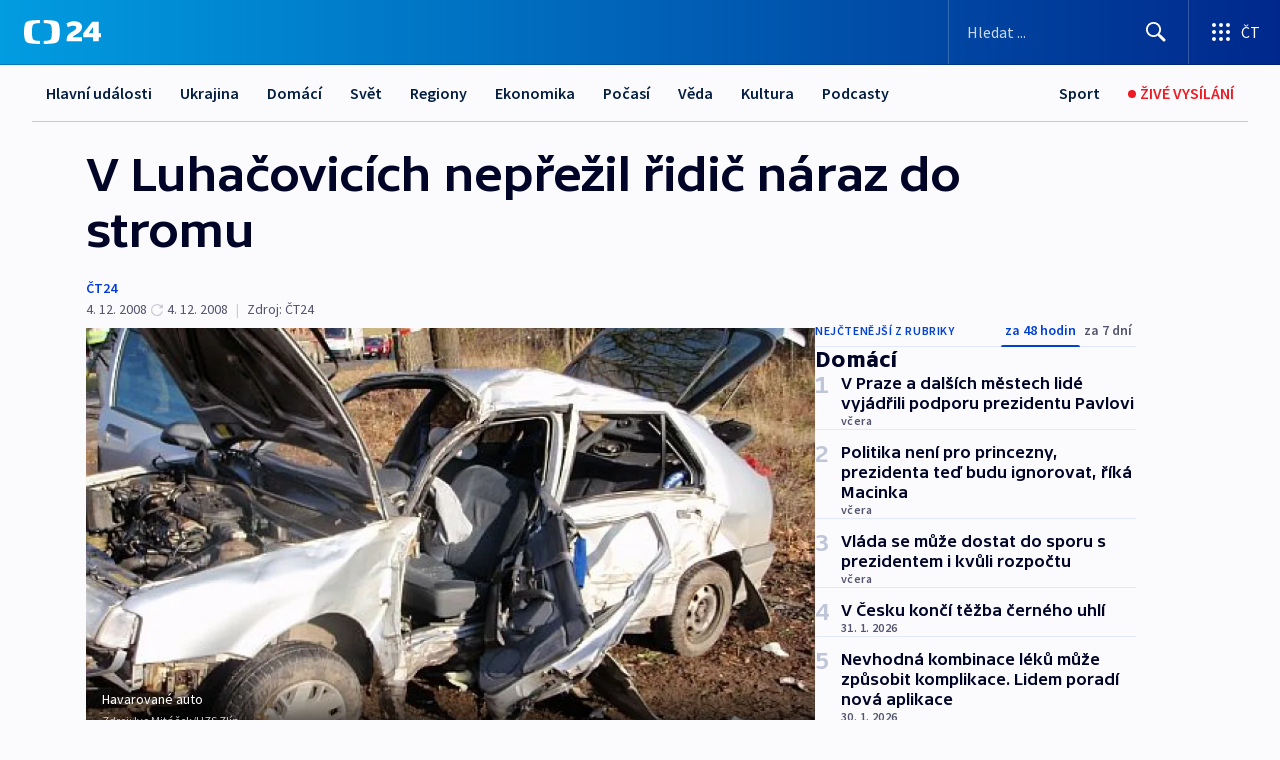

--- FILE ---
content_type: text/html; charset=utf-8
request_url: https://ct24.ceskatelevize.cz/clanek/domaci/v-luhacovicich-neprezil-ridic-naraz-do-stromu-166613
body_size: 66634
content:
<!DOCTYPE html><html lang="cs" data-sentry-element="Html" data-sentry-component="MyDocument" data-sentry-source-file="_document.tsx"><head data-sentry-element="Head" data-sentry-source-file="_document.tsx"><meta charSet="utf-8"/><meta content="initial-scale=1.0, width=device-width" name="viewport" data-sentry-element="meta" data-sentry-source-file="_app.tsx"/><meta name="publisher" content="ČT24, Česká televize" data-sentry-element="meta" data-sentry-source-file="_app.tsx"/><meta name="language" content="cs" data-sentry-element="meta" data-sentry-source-file="_app.tsx"/><meta name="theme-color" content="#ffffff" data-sentry-element="meta" data-sentry-source-file="_app.tsx"/><link rel="icon" href="/static/favicon.ico" sizes="any"/><link rel="icon" type="image/svg+xml" href="/static/favicon.svg"/><link rel="icon" type="image/png" href="/static/favicon.png"/><link rel="apple-touch-icon" href="/static/apple-touch-icon.png"/><link rel="manifest" href="/static/manifest.json"/><link rel="canonical" href="https://ct24.ceskatelevize.cz/clanek/domaci/v-luhacovicich-neprezil-ridic-naraz-do-stromu-166613"/><link rel="stylesheet" href="https://ctfs.ceskatelevize.cz/static/scripts/cmp/v2.1/orestbida/brands/ct24-light.css"/><title>V Luhačovicích nepřežil řidič náraz do stromu — ČT24 — Česká televize</title><meta name="description" content="Luhačovice (Zlínsko) - Nárazem do stromu skončil život devětačtyřicetiletého řidiče osobního auta Renault 19. Svůj vůz nezvládl muž na zledovatělé silnici mezi Luhačovicemi a Kladnou-Žilínem. Ma místě zasahovali hasiči i zdravotníci, muž ale utrpěl při nehodě tak vážná zranění, že mu snaha záchranářů už život nezachránila."/><meta name="robots" content="index, follow"/><meta name="author" content="ČT24"/><meta property="og:title" content="V Luhačovicích nepřežil řidič náraz do stromu"/><meta property="og:description" content="Luhačovice (Zlínsko) - Nárazem do stromu skončil život devětačtyřicetiletého řidiče osobního auta Renault 19. Svůj vůz nezvládl muž na zledovatělé silnici mezi Luhačovicemi a Kladnou-Žilínem. Ma místě zasahovali hasiči i zdravotníci, muž ale utrpěl při nehodě tak vážná zranění, že mu snaha záchranářů už život nezachránila."/><meta property="og:image" content="https://fs2-ct24.ceskatelevize.cz/image/[base64].jpg?width=1280"/><meta property="og:type" content="article"/><script type="application/ld+json">{"@context":"https://schema.org","@type":"Article","headline":"V Luhačovicích nepřežil řidič náraz do stromu","description":"Luhačovice (Zlínsko) - Nárazem do stromu skončil život devětačtyřicetiletého řidiče osobního auta Renault 19. Svůj vůz nezvládl muž na zledovatělé silnici mezi Luhačovicemi a Kladnou-Žilínem. Ma místě zasahovali hasiči i zdravotníci, muž ale utrpěl při nehodě tak vážná zranění, že mu snaha záchranářů už život nezachránila.","datePublished":"2008-12-04T12:35:00+01:00","dateModified":"2008-12-04T17:35:00+01:00","author":[{"@type":"Person","name":"ČT24"}],"publisher":{"@type":"Organization","name":"ČT24 - Česká televize","logo":{"@type":"ImageObject","url":"https://ctfs.ceskatelevize.cz/static/channels/ct24.svg"}},"image":["https://fs2-ct24.ceskatelevize.cz/image/[base64].jpg?width=1024",{"@type":"ImageObject","url":"https://fs2-ct24.ceskatelevize.cz/image/[base64].jpg?width=1024","caption":"Havarované auto","creditText":"Zdroj: Ivo Mitáček, HZS Zlín"}],"mainEntityOfPage":{"@type":"WebPage","@id":"https://ct24.ceskatelevize.cz/clanek/domaci/v-luhacovicich-neprezil-ridic-naraz-do-stromu-166613"},"keywords":"Domácí, ČT24","hasPart":{"@type":"ImageGallery","url":"https://ct24.ceskatelevize.cz/clanek/domaci/v-luhacovicich-neprezil-ridic-naraz-do-stromu-166613#galerie=28804","image":[{"@type":"ImageObject","url":"https://fs2-ct24.ceskatelevize.cz/image/NzE2YzczOWEyMDNlNDU0ZC3iYs5AopfEUagF2b3JMxtUeMKX0qvMfGSnQUwIos3Tq_dgs5WFaTQ0CJylUQy3ebGLP6d_DC_zfZi_HY3073P2aJTKLsTuLxitHZ5bo7MmEjVpL6o79WQTYAhihoXIvw.jpg","caption":"Havarované auto","creditText":"Zdroj: Ivo Mitáček, HZS Zlín"},{"@type":"ImageObject","url":"https://fs2-ct24.ceskatelevize.cz/image/OTgxYzUxYWY0ZTJkNDE2NcvcMJIDJuhFqYrDjqVZTJ4wtgglCpZXNav_15-mShK3efhwUCxCa2nzjwXcVMUN8hivRIc33kl8NCCz9gaqUgz9RPxjc57SvCuX5ur9leYPpkV3Aeo5WlYIwvQeBZ3SLw.jpg","caption":"Havarované auto","creditText":"Zdroj: Ivo Mitáček, HZS Zlín"}]}}</script><meta name="next-head-count" content="21"/><script id="google-tag-manager" nonce="Nzg2ODAzOGUtN2ViYi00YmViLTgyOGYtYzJmZDNkZDllNThm" data-sentry-element="Script" data-sentry-source-file="_document.tsx" data-nscript="beforeInteractive">
                        var dataLayer = dataLayer || [];dataLayer.push({
                            "page": { "section": "24" },
                            "app": {"version": "1.74.4", "platform": "Web"}
                        });

                        (function(w,d,s,l,i){w[l]=w[l]||[];w[l].push({'gtm.start':
                        new Date().getTime(),event:'gtm.js'});var f=d.getElementsByTagName(s)[0],
                        j=d.createElement(s),dl=l!='dataLayer'?'&l='+l:'';j.async=true;j.src=
                        'https://www.googletagmanager.com/gtm.js?id='+i+dl;var n=d.querySelector('[nonce]');
                        n&&j.setAttribute('nonce',n.nonce||n.getAttribute('nonce'));f.parentNode.insertBefore(j,f);
                        })(window,document,'script','dataLayer','GTM-WR543Z2');
                  </script><link nonce="Nzg2ODAzOGUtN2ViYi00YmViLTgyOGYtYzJmZDNkZDllNThm" rel="preload" href="/_next/static/css/ff84497c6c67c161.css" as="style"/><link nonce="Nzg2ODAzOGUtN2ViYi00YmViLTgyOGYtYzJmZDNkZDllNThm" rel="stylesheet" href="/_next/static/css/ff84497c6c67c161.css" data-n-g=""/><link nonce="Nzg2ODAzOGUtN2ViYi00YmViLTgyOGYtYzJmZDNkZDllNThm" rel="preload" href="/_next/static/css/cf23267297961e52.css" as="style"/><link nonce="Nzg2ODAzOGUtN2ViYi00YmViLTgyOGYtYzJmZDNkZDllNThm" rel="stylesheet" href="/_next/static/css/cf23267297961e52.css" data-n-p=""/><link nonce="Nzg2ODAzOGUtN2ViYi00YmViLTgyOGYtYzJmZDNkZDllNThm" rel="preload" href="/_next/static/css/5563bf4ae16bff67.css" as="style"/><link nonce="Nzg2ODAzOGUtN2ViYi00YmViLTgyOGYtYzJmZDNkZDllNThm" rel="stylesheet" href="/_next/static/css/5563bf4ae16bff67.css" data-n-p=""/><noscript data-n-css="Nzg2ODAzOGUtN2ViYi00YmViLTgyOGYtYzJmZDNkZDllNThm"></noscript><script defer="" nonce="Nzg2ODAzOGUtN2ViYi00YmViLTgyOGYtYzJmZDNkZDllNThm" nomodule="" src="/_next/static/chunks/polyfills-42372ed130431b0a.js"></script><script src="/_next/static/chunks/webpack-499fab30b8e9b614.js" nonce="Nzg2ODAzOGUtN2ViYi00YmViLTgyOGYtYzJmZDNkZDllNThm" defer=""></script><script src="/_next/static/chunks/framework-df2fc3d29a08040c.js" nonce="Nzg2ODAzOGUtN2ViYi00YmViLTgyOGYtYzJmZDNkZDllNThm" defer=""></script><script src="/_next/static/chunks/main-a923b3509ccdae0b.js" nonce="Nzg2ODAzOGUtN2ViYi00YmViLTgyOGYtYzJmZDNkZDllNThm" defer=""></script><script src="/_next/static/chunks/pages/_app-c2a4bd723eaa6e88.js" nonce="Nzg2ODAzOGUtN2ViYi00YmViLTgyOGYtYzJmZDNkZDllNThm" defer=""></script><script src="/_next/static/chunks/2852872c-095e82de10fae69e.js" nonce="Nzg2ODAzOGUtN2ViYi00YmViLTgyOGYtYzJmZDNkZDllNThm" defer=""></script><script src="/_next/static/chunks/75fc9c18-c433d48982ca9a30.js" nonce="Nzg2ODAzOGUtN2ViYi00YmViLTgyOGYtYzJmZDNkZDllNThm" defer=""></script><script src="/_next/static/chunks/86-353db38eb9faeaaf.js" nonce="Nzg2ODAzOGUtN2ViYi00YmViLTgyOGYtYzJmZDNkZDllNThm" defer=""></script><script src="/_next/static/chunks/7402-4bd48e3805c30e21.js" nonce="Nzg2ODAzOGUtN2ViYi00YmViLTgyOGYtYzJmZDNkZDllNThm" defer=""></script><script src="/_next/static/chunks/5282-75d042eb512bfebd.js" nonce="Nzg2ODAzOGUtN2ViYi00YmViLTgyOGYtYzJmZDNkZDllNThm" defer=""></script><script src="/_next/static/chunks/1717-e987c59798af39f8.js" nonce="Nzg2ODAzOGUtN2ViYi00YmViLTgyOGYtYzJmZDNkZDllNThm" defer=""></script><script src="/_next/static/chunks/3362-6562fde6b73869c6.js" nonce="Nzg2ODAzOGUtN2ViYi00YmViLTgyOGYtYzJmZDNkZDllNThm" defer=""></script><script src="/_next/static/chunks/7444-e60ad12959b52b0e.js" nonce="Nzg2ODAzOGUtN2ViYi00YmViLTgyOGYtYzJmZDNkZDllNThm" defer=""></script><script src="/_next/static/chunks/3028-230b156353cc7673.js" nonce="Nzg2ODAzOGUtN2ViYi00YmViLTgyOGYtYzJmZDNkZDllNThm" defer=""></script><script src="/_next/static/chunks/4035-8e9f8e7f61c25e84.js" nonce="Nzg2ODAzOGUtN2ViYi00YmViLTgyOGYtYzJmZDNkZDllNThm" defer=""></script><script src="/_next/static/chunks/2990-c4a5924cbbc9537c.js" nonce="Nzg2ODAzOGUtN2ViYi00YmViLTgyOGYtYzJmZDNkZDllNThm" defer=""></script><script src="/_next/static/chunks/pages/article/%5B...slug%5D-afd7053a204357b7.js" nonce="Nzg2ODAzOGUtN2ViYi00YmViLTgyOGYtYzJmZDNkZDllNThm" defer=""></script><script src="/_next/static/OpyWYP0HGrmu6p2c-_9AV/_buildManifest.js" nonce="Nzg2ODAzOGUtN2ViYi00YmViLTgyOGYtYzJmZDNkZDllNThm" defer=""></script><script src="/_next/static/OpyWYP0HGrmu6p2c-_9AV/_ssgManifest.js" nonce="Nzg2ODAzOGUtN2ViYi00YmViLTgyOGYtYzJmZDNkZDllNThm" defer=""></script><style nonce="Nzg2ODAzOGUtN2ViYi00YmViLTgyOGYtYzJmZDNkZDllNThm">.ctg-header__wrapper {
  width: 100%;
  content: a;
  box-sizing: border-box;
  background-color: #fff;
}
.ctg-header__document-disable-scroll-local {}
@media screen and (max-width: 767px) {
  .ctg-header__document-disable-scroll-local {
    overflow: hidden !important;
    touch-action: none;
    overscroll-behavior: none;
    -webkit-overflow-scrolling: none;
  }
}
  .ctg-header__body-disable-scroll-local {  }
@media screen and (max-width: 767px) {
  .ctg-header__body-disable-scroll-local {
    overflow: hidden !important;
    touch-action: none;
    overscroll-behavior: none;
    -webkit-overflow-scrolling: none;
  }
}
  .ctg-header__document-disable-scroll-global {  }
@media screen and (max-width: 427px) {
  .ctg-header__document-disable-scroll-global {
    overflow: hidden !important;
    touch-action: none;
    overscroll-behavior: none;
    -webkit-overflow-scrolling: none;
  }
}
  .ctg-header__body-disable-scroll-global {  }
@media screen and (max-width: 427px) {
  .ctg-header__body-disable-scroll-global {
    overflow: hidden !important;
    touch-action: none;
    overscroll-behavior: none;
    -webkit-overflow-scrolling: none;
  }
}
  .ctg-header__document-disable-scroll-local-d2 {  }
@media screen and (max-width: 767px) {
  .ctg-header__document-disable-scroll-local-d2 {
    padding-right: 0px !important;
  }
}
  .ctg-header__document-disable-scroll-global-d4 {  }
@media screen and (max-width: 427px) {
  .ctg-header__document-disable-scroll-global-d4 {
    padding-right: 0px !important;
  }
}
  .ctg-header__inset-focus-visible {  }
  .ctg-header__context-menu-item-disabled {  }
  .ctg-header__context-menu-item.ctg-header__context-menu-item-disabled .ctg-header__context-menu-item-link, .ctg-header__context-menu-item.ctg-header__context-menu-item-disabled .ctg-header__context-menu-item-link:hover {
    cursor: auto;
  }
  .ctg-header__context-menu-item-active {  }
  .ctg-header__context-menu-item.ctg-header__context-menu-item-active .ctg-header__context-menu-item-link {
    cursor: default;
    font-family: SourceSansPro, sans-serif;
    font-weight: 600;
  }
  .ctg-header__context-menu-item-link {
    display: flex;
    padding: 9px 26px 9px;
    font-size: 1rem;
    align-items: center;
    font-family: SourceSansPro, sans-serif;
    line-height: 1.375rem;
    letter-spacing: 0;
    vertical-align: sub;
  }
  .ctg-header__context-menu-item:not(.ctg-header__context-menu-item-disabled) .ctg-header__context-menu-item-link:hover {  }
  .ctg-header__context-menu-item-link:hover {
    text-decoration: none;
  }
  .ctg-header__profile-name {  }
  .ctg-header__profile-name + ul li:first-child .ctg-header__context-menu-item-link {
    padding: 0 24px 9px;
  }
  .ctg-header__profile-name + ul li:first-child .ctg-header__context-menu-item-link:hover {
    text-decoration: underline;
    background-color: #fff;
  }
  .ctg-header__context-menu-item-link-is-not {  }
  .ctg-header__context-menu-item-link.ctg-header__context-menu-item-link-is-not {
    outline: none;
  }
  .ctg-header__context-menu-item-link.ctg-header__context-menu-item-link-is-not.focus-visible {
    box-shadow: 0px 0px 0px 2px #60a0ff;
  }
  .ctg-header__context-menu-item {
    color: #393939;
    width: 100%;
    padding: 0;
    max-width: 100%;
    list-style: none;
  }
  .ctg-header__context-menu-item > span {
    display: flex;
    align-items: center;
  }
  .ctg-header__context-menu-item > span > svg {
    fill: currentColor;
    flex: 0 0 auto;
    width: 20px;
    height: 20px;
    margin: 0 8px 0 -28px;
  }
  .ctg-header__context-menu-icon {
    width: 20px;
    display: flex;
    align-items: center;
    margin-right: 18px;
  }
  .ctg-header__context-menu-item-disabled-d0 {  }
  .ctg-header__context-menu-item.ctg-header__context-menu-item-disabled-d0 .ctg-header__context-menu-item-link, .ctg-header__context-menu-item.ctg-header__context-menu-item-disabled-d0 .ctg-header__context-menu-item-link:hover {
    background-color: transparent;
    color: #8d8d8d;
  }
  .ctg-header__context-menu-item-active-d1 {  }
  .ctg-header__context-menu-item.ctg-header__context-menu-item-active-d1 .ctg-header__context-menu-item-link {
    color: #000000;
  }
  .ctg-header__context-menu-item-link-d2 {
    color: #041e42;
  }
  .ctg-header__context-menu-item:not(.ctg-header__context-menu-item-disabled) .ctg-header__context-menu-item-link-d2:hover {
    color: #000000;
    background-color: #f4f4f4;
  }
  .ctg-header__context-menu-item-disabled-d3 {  }
  .ctg-header__context-menu-item.ctg-header__context-menu-item-disabled-d3 .ctg-header__context-menu-item-link, .ctg-header__context-menu-item.ctg-header__context-menu-item-disabled-d3 .ctg-header__context-menu-item-link:hover {
    background-color: transparent;
    color: #8d8d8d;
  }
  .ctg-header__context-menu-item-active-d4 {  }
  .ctg-header__context-menu-item.ctg-header__context-menu-item-active-d4 .ctg-header__context-menu-item-link {
    color: #000000;
  }
  .ctg-header__context-menu-item-link-d5 {
    color: #041e42;
  }
  .ctg-header__context-menu-item:not(.ctg-header__context-menu-item-disabled) .ctg-header__context-menu-item-link-d5:hover {
    color: #000000;
    background-color: #f4f4f4;
  }
  .ctg-header__context-menu-item-disabled-d6 {  }
  .ctg-header__context-menu-item.ctg-header__context-menu-item-disabled-d6 .ctg-header__context-menu-item-link, .ctg-header__context-menu-item.ctg-header__context-menu-item-disabled-d6 .ctg-header__context-menu-item-link:hover {
    background-color: transparent;
    color: #8d8d8d;
  }
  .ctg-header__context-menu-item-active-d7 {  }
  .ctg-header__context-menu-item.ctg-header__context-menu-item-active-d7 .ctg-header__context-menu-item-link {
    color: #000000;
  }
  .ctg-header__context-menu-item-link-d8 {
    color: #041e42;
  }
  .ctg-header__context-menu-item:not(.ctg-header__context-menu-item-disabled) .ctg-header__context-menu-item-link-d8:hover {
    color: #000000;
    background-color: #f4f4f4;
  }
  .ctg-header__context-menu-item-disabled-d9 {  }
  .ctg-header__context-menu-item.ctg-header__context-menu-item-disabled-d9 .ctg-header__context-menu-item-link, .ctg-header__context-menu-item.ctg-header__context-menu-item-disabled-d9 .ctg-header__context-menu-item-link:hover {
    background-color: transparent;
    color: #8d8d8d;
  }
  .ctg-header__context-menu-item-active-d10 {  }
  .ctg-header__context-menu-item.ctg-header__context-menu-item-active-d10 .ctg-header__context-menu-item-link {
    color: #000000;
  }
  .ctg-header__context-menu-item-link-d11 {
    color: #041e42;
  }
  .ctg-header__context-menu-item:not(.ctg-header__context-menu-item-disabled) .ctg-header__context-menu-item-link-d11:hover {
    color: #000000;
    background-color: #f4f4f4;
  }
  .ctg-header__context-menu-item-disabled-d12 {  }
  .ctg-header__context-menu-item.ctg-header__context-menu-item-disabled-d12 .ctg-header__context-menu-item-link, .ctg-header__context-menu-item.ctg-header__context-menu-item-disabled-d12 .ctg-header__context-menu-item-link:hover {
    background-color: transparent;
    color: #8d8d8d;
  }
  .ctg-header__context-menu-item-active-d13 {  }
  .ctg-header__context-menu-item.ctg-header__context-menu-item-active-d13 .ctg-header__context-menu-item-link {
    color: #000000;
  }
  .ctg-header__context-menu-item-link-d14 {
    color: #041e42;
  }
  .ctg-header__context-menu-item:not(.ctg-header__context-menu-item-disabled) .ctg-header__context-menu-item-link-d14:hover {
    color: #000000;
    background-color: #f4f4f4;
  }
  .ctg-header__context-menu-item-disabled-d15 {  }
  .ctg-header__context-menu-item.ctg-header__context-menu-item-disabled-d15 .ctg-header__context-menu-item-link, .ctg-header__context-menu-item.ctg-header__context-menu-item-disabled-d15 .ctg-header__context-menu-item-link:hover {
    background-color: transparent;
    color: #8d8d8d;
  }
  .ctg-header__context-menu-item-active-d16 {  }
  .ctg-header__context-menu-item.ctg-header__context-menu-item-active-d16 .ctg-header__context-menu-item-link {
    color: #000000;
  }
  .ctg-header__context-menu-item-link-d17 {
    color: #041e42;
  }
  .ctg-header__context-menu-item:not(.ctg-header__context-menu-item-disabled) .ctg-header__context-menu-item-link-d17:hover {
    color: #000000;
    background-color: #f4f4f4;
  }
  .ctg-header__context-menu-item-disabled-d18 {  }
  .ctg-header__context-menu-item.ctg-header__context-menu-item-disabled-d18 .ctg-header__context-menu-item-link, .ctg-header__context-menu-item.ctg-header__context-menu-item-disabled-d18 .ctg-header__context-menu-item-link:hover {
    background-color: transparent;
    color: #8d8d8d;
  }
  .ctg-header__context-menu-item-active-d19 {  }
  .ctg-header__context-menu-item.ctg-header__context-menu-item-active-d19 .ctg-header__context-menu-item-link {
    color: #000000;
  }
  .ctg-header__context-menu-item-link-d20 {
    color: #041e42;
  }
  .ctg-header__context-menu-item:not(.ctg-header__context-menu-item-disabled) .ctg-header__context-menu-item-link-d20:hover {
    color: #000000;
    background-color: #f4f4f4;
  }
  .ctg-header__context-menu-item-disabled-d21 {  }
  .ctg-header__context-menu-item.ctg-header__context-menu-item-disabled-d21 .ctg-header__context-menu-item-link, .ctg-header__context-menu-item.ctg-header__context-menu-item-disabled-d21 .ctg-header__context-menu-item-link:hover {
    background-color: transparent;
    color: #8d8d8d;
  }
  .ctg-header__context-menu-item-active-d22 {  }
  .ctg-header__context-menu-item.ctg-header__context-menu-item-active-d22 .ctg-header__context-menu-item-link {
    color: #000000;
  }
  .ctg-header__context-menu-item-link-d23 {
    color: #041e42;
  }
  .ctg-header__context-menu-item:not(.ctg-header__context-menu-item-disabled) .ctg-header__context-menu-item-link-d23:hover {
    color: #000000;
    background-color: #f4f4f4;
  }
  .ctg-header__context-menu-item-disabled-d24 {  }
  .ctg-header__context-menu-item.ctg-header__context-menu-item-disabled-d24 .ctg-header__context-menu-item-link, .ctg-header__context-menu-item.ctg-header__context-menu-item-disabled-d24 .ctg-header__context-menu-item-link:hover {
    background-color: transparent;
    color: #8d8d8d;
  }
  .ctg-header__context-menu-item-active-d25 {  }
  .ctg-header__context-menu-item.ctg-header__context-menu-item-active-d25 .ctg-header__context-menu-item-link {
    color: #000000;
  }
  .ctg-header__context-menu-item-link-d26 {
    color: #041e42;
  }
  .ctg-header__context-menu-item:not(.ctg-header__context-menu-item-disabled) .ctg-header__context-menu-item-link-d26:hover {
    color: #000000;
    background-color: #f4f4f4;
  }
  .ctg-header__context-menu-item-disabled-d27 {  }
  .ctg-header__context-menu-item.ctg-header__context-menu-item-disabled-d27 .ctg-header__context-menu-item-link, .ctg-header__context-menu-item.ctg-header__context-menu-item-disabled-d27 .ctg-header__context-menu-item-link:hover {
    background-color: transparent;
    color: #8d8d8d;
  }
  .ctg-header__context-menu-item-active-d28 {  }
  .ctg-header__context-menu-item.ctg-header__context-menu-item-active-d28 .ctg-header__context-menu-item-link {
    color: #000000;
  }
  .ctg-header__context-menu-item-link-d29 {
    color: #041e42;
  }
  .ctg-header__context-menu-item:not(.ctg-header__context-menu-item-disabled) .ctg-header__context-menu-item-link-d29:hover {
    color: #000000;
    background-color: #f4f4f4;
  }
  .ctg-header__context-menu-item-disabled-d30 {  }
  .ctg-header__context-menu-item.ctg-header__context-menu-item-disabled-d30 .ctg-header__context-menu-item-link, .ctg-header__context-menu-item.ctg-header__context-menu-item-disabled-d30 .ctg-header__context-menu-item-link:hover {
    background-color: transparent;
    color: #8d8d8d;
  }
  .ctg-header__context-menu-item-active-d31 {  }
  .ctg-header__context-menu-item.ctg-header__context-menu-item-active-d31 .ctg-header__context-menu-item-link {
    color: #000000;
  }
  .ctg-header__context-menu-item-link-d32 {
    color: #041e42;
  }
  .ctg-header__context-menu-item:not(.ctg-header__context-menu-item-disabled) .ctg-header__context-menu-item-link-d32:hover {
    color: #000000;
    background-color: #f4f4f4;
  }
  .ctg-header__context-menu-item-disabled-d33 {  }
  .ctg-header__context-menu-item.ctg-header__context-menu-item-disabled-d33 .ctg-header__context-menu-item-link, .ctg-header__context-menu-item.ctg-header__context-menu-item-disabled-d33 .ctg-header__context-menu-item-link:hover {
    background-color: transparent;
    color: #8d8d8d;
  }
  .ctg-header__context-menu-item-active-d34 {  }
  .ctg-header__context-menu-item.ctg-header__context-menu-item-active-d34 .ctg-header__context-menu-item-link {
    color: #000000;
  }
  .ctg-header__context-menu-item-link-d35 {
    color: #041e42;
  }
  .ctg-header__context-menu-item:not(.ctg-header__context-menu-item-disabled) .ctg-header__context-menu-item-link-d35:hover {
    color: #000000;
    background-color: #f4f4f4;
  }
  .ctg-header__context-menu-item-disabled-d36 {  }
  .ctg-header__context-menu-item.ctg-header__context-menu-item-disabled-d36 .ctg-header__context-menu-item-link, .ctg-header__context-menu-item.ctg-header__context-menu-item-disabled-d36 .ctg-header__context-menu-item-link:hover {
    background-color: transparent;
    color: #8d8d8d;
  }
  .ctg-header__context-menu-item-active-d37 {  }
  .ctg-header__context-menu-item.ctg-header__context-menu-item-active-d37 .ctg-header__context-menu-item-link {
    color: #000000;
  }
  .ctg-header__context-menu-item-link-d38 {
    color: #041e42;
  }
  .ctg-header__context-menu-item:not(.ctg-header__context-menu-item-disabled) .ctg-header__context-menu-item-link-d38:hover {
    color: #000000;
    background-color: #f4f4f4;
  }
  .ctg-header__local-menu-mobile-nav {
    width: 100%;
    display: none;
    position: relative;
    box-shadow: 0px 1px 3px rgba(0, 0, 0, 0.2), 0px 12px 24px -8px rgba(0, 0, 0, 0.15);
    margin-left: auto;
    background-color: #fff;
  }
  .ctg-header__local-menu-mobile-nav .ctg-header__context-menu {
    width: 100%;
    padding: 16px 0;
    box-shadow: none;
    background-color: transparent;
  }
  .ctg-header__local-menu-mobile-nav .ctg-header__context-menu li.ctg-header__context-menu-item-active > a, .ctg-header__local-menu-mobile-nav .ctg-header__context-menu li.ctg-header__context-menu-item-active > span, .ctg-header__local-menu-mobile-nav .ctg-header__context-menu li > a:hover {
    color: #041e42;
  }
  .ctg-header__local-menu-mobile-nav .ctg-header__context-menu li:not(.ctg-header__context-menu-item-disabled) > a:hover, .ctg-header__local-menu-mobile-nav .ctg-header__context-menu li:not(.ctg-header__context-menu-item-disabled) > span.ctg-header__local-menu-mobile-nav .ctg-header__context-menu li:not(.ctg-header__context-menu-item-disabled):hover {
    background-color: #f4f4f4;
  }
  .ctg-header__local-menu-mobile-nav-visible {
    display: block;
  }
  .ctg-header__local-menu-mobile-nav-wrapper {
    top: 105px;
    left: 0;
    width: 100%;
    height: calc(100% - 105px);
    padding: 0;
    z-index: 101;
    overflow: auto;
    position: fixed;
    visibility: hidden;
    background-color: rgba(0, 0, 0, .3);
  }
  .ctg-header__local-menu-mobile-nav-wrapper-visible {
    visibility: visible;
  }
  .ctg-header__local-menu-mobile-button-wrapper {
    color: inherit;
    display: flex;
    align-items: center;
  }
  .ctg-header__local-menu-mobile-button-wrapper > button {
    color: inherit;
    display: flex;
    padding: 10px 16px;
    align-items: center;
  }
  .ctg-header__local-menu-mobile-button > svg {
    color: inherit;
    width: 24px;
    height: 24px;
    margin-right: 4px;
  }
  .ctg-header__local-menu-mobile-button > span {
    color: inherit;
    font-size: 1rem;
    font-family: SourceSansPro, sans-serif;
    line-height: 1;
  }
  .ctg-header__inset-focus-visible {  }
  .ctg-header__hotlink-nav-list-item {
    position: relative;
  }
@media (max-width: 767px) {
  .ctg-header__hotlink-nav-list-item {
    border-left: 1px solid rgba(0, 0, 0, 0.2);
  }
}
  .ctg-header__hotlink-nav-list-item > a, .ctg-header__hotlink-nav-list-item > button, .ctg-header__hotlink-nav-list-item > span {
    height: 100%;
    margin: 0;
    display: flex;
    position: relative;
    font-size: 16px;
    box-sizing: border-box;
    transition: backgroundColor 150ms, borderColor 150ms,color 150ms;
    align-items: center;
    font-family: SourceSansPro, sans-serif;
    font-weight: 600;
    line-height: 1.314rem;
    padding-top: 5px;
    white-space: nowrap;
    padding-left: 14px;
    padding-right: 14px;
    letter-spacing: normal;
    padding-bottom: 5px;
    justify-content: center;
    text-decoration: none;
  }
  .ctg-header__hotlink-nav-list-item > span {
    cursor: default;
  }
  .ctg-header__hotlink-nav-list-item > a svg, .ctg-header__hotlink-nav-list-item > button svg, .ctg-header__hotlink-nav-list-item > span svg {
    margin-right: 4px;
  }
  .ctg-header__hotlink-nav-list-item-active.ctg-header__hotlink-nav-list-item > a svg, .ctg-header__hotlink-nav-list-item-active.ctg-header__hotlink-nav-list-item > button svg, .ctg-header__hotlink-nav-list-item-active.ctg-header__hotlink-nav-list-item > span svg {  }
  .ctg-header__hotlink-nav-list-item-active.ctg-header__hotlink-nav-list-item > a, .ctg-header__hotlink-nav-list-item-active.ctg-header__hotlink-nav-list-item > button, .ctg-header__hotlink-nav-list-item-active.ctg-header__hotlink-nav-list-item > span {  }
@media (hover: hover) {
  .ctg-header__hotlink-nav-list-item > a, .ctg-header__hotlink-nav-list-item > button, .ctg-header__hotlink-nav-list-item > span {  }
  .ctg-header__hotlink-nav-list-item > a:hover svg, .ctg-header__hotlink-nav-list-item > button:hover svg, .ctg-header__hotlink-nav-list-item > span:hover svg {  }
  .ctg-header__hotlink-nav-list-item > a:hover, .ctg-header__hotlink-nav-list-item > button:hover, .ctg-header__hotlink-nav-list-item > span:hover {
    text-decoration: none;
  }
}
  .ctg-header__hotlink-nav-list-item-active {  }
  .ctg-header__hotlink-nav-list-item-active:before {
    left: 50%;
    width: 0;
    bottom: -6px;
    height: 0;
    content: "";
    position: absolute;
    border-left: 6px solid transparent;
    margin-left: -6px;
    border-right: 6px solid transparent;
  }
  .ctg-header__hotlink-nav-list-item-d0 {  }
  .ctg-header__hotlink-nav-list-item-d0 > a, .ctg-header__hotlink-nav-list-item-d0 > button, .ctg-header__hotlink-nav-list-item-d0 > span {
    background-color: transparent;
    color: #041e42;
  }
  .ctg-header__hotlink-nav-list-item-d0 > a svg, .ctg-header__hotlink-nav-list-item-d0 > button svg, .ctg-header__hotlink-nav-list-item-d0 > span svg {
    color: inherit;
  }
  .ctg-header__hotlink-nav-list-item-active.ctg-header__hotlink-nav-list-item-d0 > a svg, .ctg-header__hotlink-nav-list-item-active.ctg-header__hotlink-nav-list-item-d0 > button svg, .ctg-header__hotlink-nav-list-item-active.ctg-header__hotlink-nav-list-item-d0 > span svg {
    color: inherit;
  }
  .ctg-header__hotlink-nav-list-item-active.ctg-header__hotlink-nav-list-item-d0 > a, .ctg-header__hotlink-nav-list-item-active.ctg-header__hotlink-nav-list-item-d0 > button, .ctg-header__hotlink-nav-list-item-active.ctg-header__hotlink-nav-list-item-d0 > span {
    background-color: #041e42;
    color: #fff;
    border-color: #041e42;
  }
@media (hover: hover) {
  .ctg-header__hotlink-nav-list-item-d0 > a, .ctg-header__hotlink-nav-list-item-d0 > button, .ctg-header__hotlink-nav-list-item-d0 > span {  }
  .ctg-header__hotlink-nav-list-item-d0 > a:hover svg, .ctg-header__hotlink-nav-list-item-d0 > button:hover svg, .ctg-header__hotlink-nav-list-item-d0 > span:hover svg {
    color: inherit;
  }
  .ctg-header__hotlink-nav-list-item-d0 > a:hover, .ctg-header__hotlink-nav-list-item-d0 > button:hover, .ctg-header__hotlink-nav-list-item-d0 > span:hover {
    background-color: #041e42;
    color: #fff;
    border-color: #041e42;
  }
}
  .ctg-header__hotlink-nav-list-item-active-d2 {  }
  .ctg-header__hotlink-nav-list-item-active-d2:before {
    border-top: 6px solid #041e42;
  }
  .ctg-header__hotlink-nav-list-item-d3 {  }
  .ctg-header__hotlink-nav-list-item-d3 > a, .ctg-header__hotlink-nav-list-item-d3 > button, .ctg-header__hotlink-nav-list-item-d3 > span {
    background-color: transparent;
    color: #041e42;
  }
  .ctg-header__hotlink-nav-list-item-d3 > a svg, .ctg-header__hotlink-nav-list-item-d3 > button svg, .ctg-header__hotlink-nav-list-item-d3 > span svg {
    color: inherit;
  }
  .ctg-header__hotlink-nav-list-item-active.ctg-header__hotlink-nav-list-item-d3 > a svg, .ctg-header__hotlink-nav-list-item-active.ctg-header__hotlink-nav-list-item-d3 > button svg, .ctg-header__hotlink-nav-list-item-active.ctg-header__hotlink-nav-list-item-d3 > span svg {
    color: inherit;
  }
  .ctg-header__hotlink-nav-list-item-active.ctg-header__hotlink-nav-list-item-d3 > a, .ctg-header__hotlink-nav-list-item-active.ctg-header__hotlink-nav-list-item-d3 > button, .ctg-header__hotlink-nav-list-item-active.ctg-header__hotlink-nav-list-item-d3 > span {
    background-color: #041e42;
    color: #fff;
    border-color: #041e42;
  }
@media (hover: hover) {
  .ctg-header__hotlink-nav-list-item-d3 > a, .ctg-header__hotlink-nav-list-item-d3 > button, .ctg-header__hotlink-nav-list-item-d3 > span {  }
  .ctg-header__hotlink-nav-list-item-d3 > a:hover svg, .ctg-header__hotlink-nav-list-item-d3 > button:hover svg, .ctg-header__hotlink-nav-list-item-d3 > span:hover svg {
    color: inherit;
  }
  .ctg-header__hotlink-nav-list-item-d3 > a:hover, .ctg-header__hotlink-nav-list-item-d3 > button:hover, .ctg-header__hotlink-nav-list-item-d3 > span:hover {
    background-color: #041e42;
    color: #fff;
    border-color: #041e42;
  }
}
  .ctg-header__hotlink-nav-list-item-active-d5 {  }
  .ctg-header__hotlink-nav-list-item-active-d5:before {
    border-top: 6px solid #041e42;
  }
  .ctg-header__hotlink-nav-list {
    height: 100%;
    margin: 0;
    display: flex;
    padding: 0;
    position: relative;
    list-style-type: none;
  }
  .ctg-header__hotlink-nav-button-container {
    position: relative;
  }
  .ctg-header__local-menu-nav-list-item {
    position: relative;
    max-width: 235px;
  }
  .ctg-header__local-menu-nav-list-item > a, .ctg-header__local-menu-nav-list-item > button, .ctg-header__local-menu-nav-list-item > span {
    color: #041e42;
    height: 57px;
    margin: 0;
    display: block;
    padding: 0 14px;
    overflow: hidden;
    position: relative;
    font-size: 1rem;
    box-sizing: border-box;
    transition: background-color 150ms, border-color 150ms,color 150ms;
    font-family: SourceSansPro, sans-serif;
    font-weight: 600;
    line-height: 57px;
    white-space: nowrap;
    text-overflow: ellipsis;
    letter-spacing: normal;
    text-decoration: none;
  }
  .ctg-header__local-menu-nav-list-item > span {
    cursor: default;
  }
  .ctg-header__local-menu-nav-list-item a {
    text-decoration: none;
  }
  .ctg-header__local-menu-nav-list-item-active.ctg-header__local-menu-nav-list-item > a, .ctg-header__local-menu-nav-list-item > a:hover, .ctg-header__local-menu-nav-list-item-active.ctg-header__local-menu-nav-list-item > button, .ctg-header__local-menu-nav-list-item > button:hover, .ctg-header__local-menu-nav-list-item-active.ctg-header__local-menu-nav-list-item > span, .ctg-header__local-menu-nav-list-item > span:hover {
    color: #fff;
    border-color: #041e42;
    text-decoration: none;
    background-color: #041e42;
  }
  .ctg-header__local-menu-nav-list-item-active:before {
    left: 50%;
    width: 0;
    bottom: -6px;
    height: 0;
    content: "";
    position: absolute;
    border-top: 6px solid #041e42;
    border-left: 6px solid transparent;
    margin-left: -6px;
    border-right: 6px solid transparent;
  }
  .ctg-header__local-menu-nav.ctg-header__local-menu-nav-gradient {
    mask-size: auto;
    mask-image: linear-gradient( to right, black calc(100% - 150px), transparent calc(100% - 100px));
    mask-repeat: no-repeat, no-repeat;
    mask-position: 0 0, 100% 0;
    -webkit-mask-size: auto;
    -webkit-mask-image: linear-gradient( to right, black calc(100% - 150px), transparent calc(100% - 100px));
    -webkit-mask-repeat: no-repeat, no-repeat;
    -webkit-mask-position: 0 0, 100% 0;
  }
  .ctg-header__local-menu-nav-list {
    width: fit-content;
    margin: 0;
    display: flex;
    padding: 0;
    position: relative;
    list-style-type: none;
  }
  .ctg-header__local-menu-nav-button-container {
    position: relative;
  }
  .ctg-header__local-menu-nav-button-container .ctg-header__context-menu {
    left: -30px;
  }
  .ctg-header__local-menu-nav-button:before {
    left: 50%;
    bottom: -6px;
    height: 0;
    content: "";
    display: block;
    opacity: 0;
    z-index: 2;
    position: absolute;
    transform: translateX(-50%);
    border-top: 6px solid #041e42;
    transition: opacity .150ms ease;
    border-left: 6px solid transparent;
    border-right: 6px solid transparent;
    pointer-events: none;
  }
  .ctg-header__local-menu-nav-button:hover {
    cursor: pointer;
  }
  .ctg-header__local-menu-nav-button-active {
    color: #fff !important;
    background-color: #041e42;
  }
  .ctg-header__local-menu-nav-button-active:before {
    opacity: 1;
  }
  .ctg-header__local-menu-nav-button-active.dark {
    color: #041e42 !important;
    background-color: #fff !important;
  }
  .ctg-header__local-menu-nav-button-active.dark:before {
    border-top: 6px solid #fff;
  }
  .ctg-header__local-menu-wrapper {
    position: relative;
  }
@media screen and (min-width: 768px) {
  .ctg-header__local-menu-wrapper {
    margin: 0 auto;
    padding: 0 24px;
    max-width: 1168px;
  }
}
  .ctg-header__local-menu {
    height: 49px;
    display: grid;
    z-index: 1;
    position: relative;
    box-sizing: border-box;
    align-items: center;
    border-bottom: 1px solid rgba(0, 0, 0, 0.2);
    justify-content: stretch;
    grid-template-columns: 1fr min-content min-content;
  }
@media screen and (min-width: 768px) {
  .ctg-header__local-menu {
    height: 57px;
    max-width: 100%;
    grid-template-rows: 57px;
    grid-template-columns: minmax(0, 100%) min-content min-content;
  }
  .ctg-header__local-menu.secondaryMenu {
    height: auto;
  }
}
  .ctg-header__local-menu.hideBottomLine {
    height: 48px;
    border-bottom: 0;
  }
@media screen and (min-width: 768px) {
  .ctg-header__local-menu.hideBottomLine {
    height: 56px;
    grid-template-rows: 56px;
  }
}
  .ctg-header__local-menu-secondary-wrapper {
    width: 100%;
  }
  .ctg-header__local-nav-wrapper {
    display: none;
  }
@media screen and (min-width: 768px) {
  .ctg-header__local-nav-wrapper {
    display: block;
    position: relative;
  }
}
  .ctg-header__hotlink-nav-wrapper {
    height: 100%;
    position: relative;
  }
@media screen and (min-width: 768px) {
  .ctg-header__hotlink-nav-wrapper {
    display: block;
    position: relative;
  }
}
  .ctg-header__local-menu-mobile-button-wrapper {
    height: 100%;
  }
@media screen and (min-width: 768px) {
  .ctg-header__local-menu-mobile-button-wrapper {
    display: none;
  }
}
  .ctg-header__local-menu-mobile-button-wrapper .ctg-header__local-menu-mobile-button {
    width: 100%;
    height: 100%;
  }
  .ctg-header__local-menu-mobile-button-wrapper .ctg-header__local-menu-mobile-button.ctg-header__local-menu-mobile-button-active {
    background-color: rgba(0, 0, 0, 0.04);
  }
@media (hover: hover) {
  .ctg-header__local-menu-mobile-button-wrapper .ctg-header__local-menu-mobile-button:hover {
    color: #fff;
    background-color: #041e42;
  }
  .inverted .ctg-header__local-menu-mobile-button-wrapper .ctg-header__local-menu-mobile-button:hover {
    color: #fff;
    background-color: transparent;
  }
}
  .ctg-header__header-dark .ctg-header__local-menu-nav-list-item > a, .ctg-header__header-dark .ctg-header__local-menu-nav-list-item > button, .ctg-header__header-dark .ctg-header__local-menu-nav-list-item > span {
    color: #fff;
  }
  .ctg-header__header-dark .ctg-header__local-menu-nav-list-item.ctg-header__local-menu-nav-list-item-active > a, .ctg-header__header-dark .ctg-header__local-menu-nav-list-item.ctg-header__local-menu-nav-list-item-active > button, .ctg-header__header-dark .ctg-header__local-menu-nav-list-item.ctg-header__local-menu-nav-list-item-active > span {
    color: #041e42;
    border-color: #fff;
    background-color: #fff;
  }
  .ctg-header__header-dark .ctg-header__local-menu-nav-list-item.ctg-header__local-menu-nav-list-item-active:before {
    border-top-color: #fff;
  }
  .ctg-header__header-dark .ctg-header__local-menu-nav-list-item > a:hover, .ctg-header__header-dark .ctg-header__local-menu-nav-list-item > button:hover, .ctg-header__header-dark .ctg-header__local-menu-nav-list-item > span:hover {
    color: #041e42;
    border-color: #fff;
    background-color: #fff;
  }
  .ctg-header__header-dark .ctg-header__hotlink-nav-list-item > a, .ctg-header__header-dark .ctg-header__hotlink-nav-list-item > button, .ctg-header__header-dark .ctg-header__hotlink-nav-list-item > span {
    color: #fff;
  }
@media screen and (max-width: 767px) {
  .ctg-header__header-dark .ctg-header__hotlink-nav-list-item {
    border-color: rgba(255, 255, 255, 0.2);;
  }
}
  .ctg-header__header-dark .ctg-header__hotlink-nav-list-item.ctg-header__hotlink-nav-list-item-active > a, .ctg-header__header-dark .ctg-header__hotlink-nav-list-item.ctg-header__hotlink-nav-list-item-active > button, .ctg-header__header-dark .ctg-header__hotlink-nav-list-item.ctg-header__hotlink-nav-list-item-active > span {
    color: #041e42;
    border-color: #fff;
    background-color: #fff;
  }
  .ctg-header__header-dark .ctg-header__hotlink-nav-list-item.ctg-header__hotlink-nav-list-item-active > a:before, .ctg-header__header-dark .ctg-header__hotlink-nav-list-item.ctg-header__hotlink-nav-list-item-active > button:before, .ctg-header__header-dark .ctg-header__hotlink-nav-list-item.ctg-header__hotlink-nav-list-item-active > span:before {
    border-top: 6px solid white;
  }
  .ctg-header__hotlink-nav-list-item-active.ctg-header__header-dark .ctg-header__hotlink-nav-list-item > a, .ctg-header__header-dark .ctg-header__hotlink-nav-list-item > a:hover, .ctg-header__hotlink-nav-list-item-active.ctg-header__header-dark .ctg-header__hotlink-nav-list-item > button, .ctg-header__header-dark .ctg-header__hotlink-nav-list-item > button:hover, .ctg-header__hotlink-nav-list-item-active.ctg-header__header-dark .ctg-header__hotlink-nav-list-item > span, .ctg-header__header-dark .ctg-header__hotlink-nav-list-item > span:hover {
    color: #041e42;
    border-color: #fff;
    background-color: #fff;
  }
  .ctg-header__hotlink-nav-list-item-active.ctg-header__header-dark .ctg-header__hotlink-nav-list-item > a:before, .ctg-header__hotlink-nav-list-item-active.ctg-header__header-dark .ctg-header__hotlink-nav-list-item > button:before, .ctg-header__hotlink-nav-list-item-active.ctg-header__header-dark .ctg-header__hotlink-nav-list-item > span:before {
    border-top: 6px solid white;
  }
  .ctg-header__header-dark .ctg-header__local-menu {
    border-bottom: 1px solid rgba(255, 255, 255, 0.2);
  }
  .ctg-header__header-dark .ctg-header__hotlink-nav-wrapper button:hover, .ctg-header__header-dark .ctg-header__hotlink-nav-wrapper button.ctg-header__local-menu-mobile-button-active {
    color: #041e42;
    background-color: #fff;
  }
  .ctg-header__header-dark .ctg-header__local-menu-mobile-button-wrapper .ctg-header__local-menu-mobile-button.ctg-header__local-menu-mobile-button-active {
    color: #041e42;
    height: calc(100% + 1px);
    background-color: #fff;
  }
@media (hover: hover) {
  .ctg-header__header-dark .ctg-header__local-menu-mobile-button-wrapper .ctg-header__local-menu-mobile-button:hover {
    color: #041e42;
    background-color: #fff;
  }
  .inverted .ctg-header__header-dark .ctg-header__local-menu-mobile-button-wrapper .ctg-header__local-menu-mobile-button:hover {
    color: #fff;
    background-color: #041e42;
  }
}
  .ctg-header__global-menu-logo-wrapper {
    display: flex;
    align-items: center;
  }
@media (max-width: 359px) {
  .ctg-header__global-menu-logo-wrapper {
    border-left: 0;
  }
}
  .ctg-header__global-menu-logo-link {
    height: 20px;
    margin: 0 16px;
  }
@media (min-width: 360px) {
  .ctg-header__global-menu-logo-link {
    height: 24px;
  }
}
@media (min-width: 768px) {
  .ctg-header__global-menu-logo-link {
    margin-top: 0;
    margin-left: 24px;
    margin-right: 24px;
    margin-bottom: 0;
  }
}
  .ctg-header__global-menu-logo {
    height: 100%;
    display: block;
    max-height: 100%;
  }
  .ctg-header__has-shp-nav {  }
  .ctg-header__global-menu-wrapper {
    height: 56px;
    display: flex;
    position: relative;
    background: transparent;
    align-items: center;
    border-bottom: 1px solid rgba(0, 0, 0, .2);
  }
@media screen and (min-width: 768px) {
  .ctg-header__global-menu-wrapper {
    height: 65px;
  }
}
  .ctg-header__background-class {  }
  .ctg-header__global-menu-right-items {  }
  .ctg-header__global-menu-wrapper .ctg-header__global-menu-right-items {
    height: 100%;
    display: flex;
    margin-left: auto;
  }
  .ctg-header__global-menu-logo-wrapper {  }
  .ctg-header__global-menu-wrapper .ctg-header__global-menu-logo-wrapper {
    flex: 0 1 auto;
    color: inherit;
    height: 100%;
  }
  .ctg-header__background-class-d0 {
    background: linear-gradient(90deg, #019CE1 0%, #00288C 100%);
  }
  .ctg-header__global-menu-nav-button-wrapper {
    color: #041e42;
    height: 100%;
    display: flex;
    box-sizing: border-box;
    align-items: center;
    border-left: 1px solid rgba(0, 0, 0, 0.2);
  }
  .ctg-header__global-menu-nav-button-wrapper > a, .ctg-header__global-menu-nav-button-wrapper > button {
    transition: backgroundColor 200ms,color 200ms;
  }
  .ctg-header__global-menu-nav-button-wrapper searchInput {
    color: #000;
  }
@media (hover: hover) {
  .ctg-header__global-menu-nav-button-wrapper > a:hover, .ctg-header__global-menu-nav-button-wrapper > button:hover {
    background-color: rgba(0, 0, 0, 0.04);
  }
}
   .ctg-header__global-menu-nav-button-wrapper > .ctg-header__menu-button-active {
    background-color: rgba(0, 0, 0, 0.04);
  }
  .ctg-header__global-menu-nav-button-wrapper > button {
    display: flex;
    padding: 10px 20px;
    align-items: center;
  }
@media (max-width: 767px) {
  .ctg-header__global-menu-nav-button-wrapper {
    border-left: 0;
  }
  mobileSearchOpened .ctg-header__global-menu-nav-button-wrapper {
    display: none;
  }
}
  .ctg-header__global-menu-nav-button-wrapper.dark {
    color: #fff;
    border-left-color: rgba(255, 255, 255, 0.2);
  }
  .ctg-header__global-menu-nav-button-wrapper.dark searchInput {
    color: #fff;
  }
@media (hover: hover) {
  .ctg-header__global-menu-nav-button-wrapper.dark > a:hover, .ctg-header__global-menu-nav-button-wrapper.dark > button:hover {
    background-color: rgba(255, 255, 255, 0.08);
  }
}
  .ctg-header__global-menu-nav-button-wrapper.dark > .ctg-header__menu-button-active {
    background-color: rgba(255, 255, 255, 0.08);
  }
  .ctg-header__menu-button > svg {
    color: inherit;
    width: 24px;
    height: 24px;
    margin-right: 8px;
  }
  .ctg-header__menu-button > span {
    color: inherit;
    font-family: SourceSansPro, sans-serif;
    line-height: 24px;
  }
  .ctg-header__search-wrapper {
    color: #041e42;
    height: 100%;
    position: relative;
    box-sizing: border-box;
    border-left: 1px solid rgba(0, 0, 0, 0.2);
  }
  .ctg-header__search-wrapper > a, .ctg-header__search-wrapper > button {
    transition: backgroundColor 200ms,color 200ms;
  }
  .ctg-header__search-wrapper .ctg-header__search-input {
    color: #000;
  }
@media (hover: hover) {
  .ctg-header__search-wrapper > a:hover, .ctg-header__search-wrapper > button:hover {
    background-color: rgba(0, 0, 0, 0.04);
  }
}
   .ctg-header__search-wrapper > menuButtonActive {
    background-color: rgba(0, 0, 0, 0.04);
  }
@media (min-width: 768px) {
  .ctg-header__search-wrapper {
    width: 240px;
  }
}
  .ctg-header__search-wrapper.dark {
    color: #fff;
    border-left-color: rgba(255, 255, 255, 0.2);
  }
  .ctg-header__search-wrapper.dark .ctg-header__search-input {
    color: #fff;
  }
  .ctg-header__search-wrapper.dark > a:hover, .ctg-header__search-wrapper.dark > button:hover, .ctg-header__search-wrapper.dark > menuButtonActive {
    background-color: rgba(255, 255, 255, 0.08);
  }
  .ctg-header__search-wrapper-mobile {
    display: flex;
  }
@media (max-width: 359px) {
  .ctg-header__search-wrapper-mobile {
    border-left: 0;
  }
}
  .ctg-header__search-wrapper-mobile-opened {
    width: 100%;
  }
  .ctg-header__search-form {
    color: inherit;
    height: 100%;
    position: relative;
  }
  .ctg-header__search-form button {
    top: 0;
    color: inherit;
    right: 0;
    border: 0;
    height: 100%;
    margin: 0;
    display: block;
    padding: 10px 20px;
    position: absolute;
    font-size: 0;
    background: none;
    font-family: SourceSansPro, sans-serif;
  }
  .ctg-header__search-wrapper-mobile:not(.ctg-header__search-wrapper-mobile-opened) .ctg-header__search-form {
    display: none;
  }
  .ctg-header__search-wrapper-mobile .ctg-header__search-form {
    flex: 1 1 auto;
    display: flex;
  }
@media screen and (min-width: 768px) and (max-width: 1279px) {
  .ctg-header__has-shp-nav .ctg-header__search-form button {
    padding: 10px 16px;
  }
}
@media screen and (max-width: 767px) {
  .ctg-header__search-form button {
    animation: ctg-search-button-hide 200ms forwards;
  }
}
  .ctg-header__search-input {
    flex: 0 1 auto;
    color: inherit;
    width: 100%;
    border: 0;
    height: 100%;
    display: block;
    outline: none;
    padding: 0 60px 0 18px;
    font-size: 1rem;
    appearance: none;
    box-sizing: border-box;
    font-family: SourceSansPro, sans-serif;
    border-radius: 0;
    background-color: transparent;
  }
  .ctg-header__search-input::placeholder {
    color: inherit;
    opacity: 0.8;
  }
  .ctg-header__search-input::-webkit-search-cancel-button {
    appearance: none;
  }
  .ctg-header__search-input:-webkit-autofill {
    transition-delay: 999999s !important;
    transition-property: background-color, color;
  }
  .ctg-header__search-wrapper-mobile .ctg-header__search-input {
    flex: 1 1 100%;
    height: 100%;
    padding: 0 64px 0 14px;
  }
  .ctg-header__search-mobile-button {
    display: flex;
    padding: 10px 10px;
    align-items: center;
    justify-content: center;
  }
  .ctg-header__search-wrapper:not(.ctg-header__search-wrapper-mobile) .ctg-header__search-mobile-button {
    display: none;
  }
@media screen and (min-width: 768px) and (max-width: 1279px) {
  .ctg-header__has-shp-nav .ctg-header__search-mobile-button {
    width: 64px;
  }
}
  .ctg-header__search-wrapper-mobile.ctg-header__search-wrapper-mobile-opened .ctg-header__search-mobile-show-button {
    display: none;
  }
  .ctg-header__search-mobile-hide-button {
    width: 54px;
    border-left: 1px solid rgba(0, 0, 0, 0.2);
  }
  .ctg-header__search-wrapper-mobile:not(.ctg-header__search-wrapper-mobile-opened) .ctg-header__search-mobile-hide-button {
    display: none;
  }
  .ctg-header__search-mobile-hide-button-dark {
    border-left-color: rgba(255, 255, 255, 0.2);
  }
@keyframes ctg-search-button-hide {
  from {
    transform: translate3d(60px, 0, 0);
  }
  to {
    transform: translate3d(0, 0, 0);
  }
}
  .ctg-header__global-menu-wrapper:not(.ctg-header__has-shp-nav) .ctg-header__global-menu-logo-wrapper + .ctg-header__global-menu-right-items > .ctg-header__search-wrapper-mobile {
    border-left: 0;
  }
  .ctg-header__header-dark .ctg-header__global-menu-wrapper {
    color: #fff;
    border-color: rgba(255, 255, 255, 0.2);
  }
  .ctg-header__global-menu-wrapper.ctg-header__mobile-search-opened .ctg-header__global-menu-right-items {
    flex: 1 1 auto;
    margin-left: 0;
  }
  .ctg-header__mobile-search-opened .ctg-header__global-menu-super-homepage-nav {
    display: none;
  }
  .ctg-header__header-dark .ctg-header__global-menu-super-homepage-nav-item-link {
    color: #FFFFFF;
  }
  .ctg-header__header-dark .ctg-header__global-menu-super-homepage-nav-item-link:hover {
    color: #fff;
  }
  .ctg-header__mobile-search-opened:not(.ctg-header__has-shp-nav) .ctg-header__global-menu-logo-wrapper {
    display: none;
  }
@media (max-width: 767px) {
  .ctg-header__mobile-search-opened .ctg-header__global-menu-logo-wrapper {
    display: none;
  }
}
  .ctg-header__global-menu-wrapper .ctg-header__menu-button {
    height: 100%;
  }
@media (max-width: 767px) {
  .ctg-header__global-menu-wrapper .ctg-header__menu-button {
    padding: 10px 10px;
  }
  .ctg-header__global-menu-wrapper .ctg-header__menu-button > span {
    display: none;
  }
  .ctg-header__global-menu-wrapper .ctg-header__menu-button > svg {
    margin-right: 0;
  }
}
  .ctg-header__global-menu-wrapper.ctg-header__has-shp-nav .ctg-header__search-wrapper-mobile:not(.ctg-header__search-wrapper-mobile-opened) {
    border-left: 0;
  }
@media (max-width: 767px) {
  .ctg-header__global-menu-wrapper.ctg-header__has-shp-nav .ctg-header__search-wrapper-mobile.ctg-header__search-wrapper-mobile-opened {
    border-left: 0;
  }
}
@media (min-width: 768px) and (max-width: 1279px) {
  .ctg-header__global-menu-wrapper.ctg-header__has-shp-nav .ctg-header__search-wrapper-mobile:not(.ctg-header__search-wrapper-mobile-opened) {
    width: auto;
  }
}
@media (min-width: 768px) and (max-width: 1279px) {
  .ctg-header__has-shp-nav .ctg-header__search-mobile-hide-button {
    width: 56px;
    border-left: 0;
  }
}
@media (max-width: 767px) {
  .ctg-header__global-menu-wrapper .ctg-header__account-login-link {
    padding: 10px 10px;
  }
  .ctg-header__global-menu-wrapper .ctg-header__account-login-link > svg {
    display: block;
  }
  .ctg-header__global-menu-wrapper .ctg-header__account-login-link > span {
    display: none;
  }
}
  .ctg-header__menu-nav-wrapper {
    width: 100%;
    opacity: 0%;
    position: relative;
    box-shadow: 0px 1px 3px rgba(0, 0, 0, 0.2), 0px 12px 24px -8px rgba(0, 0, 0, 0.15);
    transition: transform 10ms cubic-bezier(0, 0, 0.3, 1) 300ms,visibility 200ms cubic-bezier(0, 0, 0.3, 1),opacity 200ms cubic-bezier(0, 0, 0.3, 1);
    visibility: hidden;
    margin-left: auto;
    margin-right: 0;
    pointer-events: none;
    text-decoration: none;
    background-color: #fff;
    transform-origin: top right;
  }
@media screen and (min-width: 428px) {
  .ctg-header__menu-nav-wrapper {
    width: 320px;
    border-radius: 4px;
  }
}
  .ctg-header__menu-nav-wrapper > ul + ul {
    margin: 0;
    border-top: 1px solid #e0e0e0;
    padding-top: 8px;
    padding-bottom: 8px;
  }
  .ctg-header__menu-nav-wrapper > ul:last-child:first-child {
    margin-bottom: 0;
  }
  .ctg-header__menu-nav-wrapper contextMenu {
    width: 100%;
    box-shadow: none;
    padding-top: 8px;
    padding-left: 0;
    padding-right: 0;
    padding-bottom: 8px;
    background-color: transparent;
  }
  .ctg-header__menu-nav-wrapper contextMenucontextMenuPrimary li > a, .ctg-header__menu-nav-wrapper contextMenucontextMenuPrimary li > span {
    font-size: 1.125rem;
    font-family: TvSansScreen, sans-serif;
    font-weight: 500;
    padding-top: 9px;
    padding-left: 56px;
    padding-right: 56px;
    padding-bottom: 9px;
  }
  .ctg-header__menu-nav-wrapper contextMenu li > a, .ctg-header__menu-nav-wrapper contextMenu li > span {
    padding-top: 9px;
    padding-left: 56px;
    padding-right: 56px;
    padding-bottom: 9px;
  }
  .ctg-header__menu-nav-wrapper contextMenu licontextMenuItemActive > a, .ctg-header__menu-nav-wrapper contextMenu licontextMenuItemActive > span {
    color: #ed1c24;
  }
  .ctg-header__menu-nav-wrapper contextMenu licontextMenuItemActive > a svg, .ctg-header__menu-nav-wrapper contextMenu licontextMenuItemActive > span svg {
    color: #041e42;
  }
  .ctg-header__menu-nav-wrapper contextMenu li:not(contextMenuItemDisabled) > a:hover, .ctg-header__menu-nav-wrapper contextMenu li:not(contextMenuItemDisabled) > span:hover {
    color: #ed1c24;
    background-color: #f4f4f4;
  }
  .ctg-header__menu-nav-visible {
    opacity: 1;
    transition: transform 10ms cubic-bezier(0, 0, 0.3, 1) 300ms,visibility 200ms cubic-bezier(0, 0, 0.3, 1),opacity 200ms cubic-bezier(0, 0, 0.3, 1);
    visibility: visible;
    margin-left: auto;
    margin-right: 0;
    pointer-events: all;
  }
  .ctg-header__account-context-menu {
    color: #041e42;
    margin: 0;
    padding: 0 0 12px 0;
    font-size: 1rem;
    box-shadow: none;
    font-family: SourceSansPro, sans-serif;
    line-height: 1.375rem;
    padding-top: 0 !important;
    letter-spacing: 0;
  }
  .ctg-header__account-context-menu li:nth-child(2), .ctg-header__account-context-menu li:nth-child(4), .ctg-header__account-context-menu li:nth-child(5) {
    border-top: 1px solid #e0e0e0;
    padding-top: 8px;
  }
  .ctg-header__account-context-menu li:nth-child(1), .ctg-header__account-context-menu li:nth-child(3), .ctg-header__account-context-menu li:nth-child(4) {
    padding-bottom: 8px;
  }
  .ctg-header__account-context-menu li:not(:first-child) a {
    padding: 9px 24px;
  }
  .ctg-header__account-context-menu li.ctg-header__context-menu-item-active > a {
    color: #ed1c24;
  }
  .ctg-header__account-context-menu li.ctg-header__context-menu-item-active > a svg {
    color: #041e42;
  }
  .ctg-header__account-context-menu li:not(.ctg-header__context-menu-item-disabled):not(:first-child) > a:hover {
    background-color: #f4f4f4;
  }
  .ctg-header__profile-name {
    cursor: initial;
    padding-top: 12px;
  }
  .ctg-header__profile-name p {
    color: black;
    margin: 0;
    padding: 9px 24px 0 24px;
    font-size: 1.3125rem;
    font-family: TvSansScreen, sans-serif;
    font-weight: 500;
    line-height: 1.625rem;
    letter-spacing: 0;
  }
  .ctg-header__global-menu-account-nav-wrapper {
    top: 56px;
    right: 0;
    width: 100%;
    height: calc(100% - 56px);
    z-index: 101;
    overflow: auto;
    position: fixed;
    box-sizing: border-box;
    visibility: hidden;
  }
@media screen and (min-width: 428px) {
  .ctg-header__global-menu-account-nav-wrapper {
    width: fit-content;
    padding: 8px;
  }
}
@media screen and (min-width: 768px) {
  .ctg-header__global-menu-account-nav-wrapper {
    top: 65px;
    height: calc(100% - 65px);
    padding: 16px;
    background-color: transparent;
  }
}
  .ctg-header__global-menu-nav {
    margin-left: auto;
  }
  .ctg-header__global-menu-account-nav-wrapper-visible {
    visibility: visible;
  }
  body.ctg-header__body-disable-scroll .ctg-header__global-menu-account-nav-wrapper-visible {
    visibility: visible;
  }
  .ctg-header__channels-list {
    width: 100%;
    margin: 0;
    display: flex;
    padding: 19px 29px 19px 29px;
    flex-wrap: wrap;
    max-width: 100%;
    box-sizing: border-box;
    list-style: none;
  }
  .ctg-header__channels-list.isDark {
    background-color: #101622;
  }
  .ctg-header__channels-list-item {
    flex: 1 1 auto;
    width: 50%;
    padding: 8px 0;
  }
  .ctg-header__channels-list-item img {
    height: 21px;
    display: block;
  }
  .ctg-header__channels-list-item a {
    display: block;
    padding: 5px;
  }
  .ctg-header__channels-list-item-main-link {
    width: 100%;
    margin-bottom: 14px;
  }
  .ctg-header__channels-list-item-main-link img {
    height: 24px;
  }
  .ctg-header__global-menu-nav {
    width: 100%;
    display: none;
    position: relative;
    box-shadow: 0px 1px 3px rgba(0, 0, 0, 0.2), 0px 12px 24px -8px rgba(0, 0, 0, 0.15);
    background-color: #fff;
  }
@media screen and (min-width: 428px) {
  .ctg-header__global-menu-nav {
    width: 320px;
    border-radius: 4px;
  }
}
  .ctg-header__global-menu-nav > ul + ul {
    padding: initial;
    border-top: 1px solid #e0e0e0;
  }
  .ctg-header__global-menu-nav > ul:last-child:first-child {
    margin-bottom: 0;
  }
  .ctg-header__global-menu-nav .ctg-header__context-menu {
    width: 100%;
    box-shadow: none;
    padding-top: 8px;
    padding-left: 0;
    padding-right: 0;
    padding-bottom: 8px;
    background-color: transparent;
  }
  .ctg-header__global-menu-nav .ctg-header__context-menu li > a, .ctg-header__global-menu-nav .ctg-header__context-menu li > span {
    padding-top: 9px;
    padding-left: 56px;
    padding-right: 56px;
    padding-bottom: 9px;
  }
  .ctg-header__global-menu-nav .ctg-header__context-menu li.ctg-header__context-menu-item-active > a, .ctg-header__global-menu-nav .ctg-header__context-menu li.ctg-header__context-menu-item-active > span {
    color: #ed1c24;
  }
  .ctg-header__global-menu-nav .ctg-header__context-menu li.ctg-header__context-menu-item-active > a svg, .ctg-header__global-menu-nav .ctg-header__context-menu li.ctg-header__context-menu-item-active > span svg {
    color: #041e42;
  }
  .ctg-header__global-menu-nav .ctg-header__context-menu li:not(.ctg-header__context-menu-item-disabled) > a:hover, .ctg-header__global-menu-nav .ctg-header__context-menu li:not(.ctg-header__context-menu-item-disabled) > span:hover {
    color: #ed1c24;
    background-color: #f4f4f4;
  }
  .ctg-header__global-menu-nav-visible {
    display: block;
  }
  .ctg-header__context-menu-primary li > a, .ctg-header__context-menu-primary li > span {
    font-size: 1.125rem;
    transition: background-color 200ms ease-in-out, color 200ms ease-in-out;
    font-family: TvSansScreen, sans-serif;
    font-weight: 500;
    padding-top: 9px;
    padding-left: 40px;
    padding-right: 40px;
    padding-bottom: 9px;
    text-decoration: none;
  }
  .ctg-header__context-menu-primary li > a:hover, .ctg-header__context-menu-primary li > span:hover {
    color: #ed1c24 !important;
    background-color: #f4f4f4 !important;
  }
  .ctg-header__context-menu-secondary li > a, .ctg-header__context-menu-secondary li > span {
    transition: background-color 200ms ease-in-out, color 200ms ease-in-out;
    padding-left: 40px;
    padding-right: 40px;
    text-decoration: none;
  }
  .ctg-header__context-menu-secondary li > a:hover, .ctg-header__context-menu-secondary li > span:hover {
    color: #ed1c24 !important;
    background-color: #f4f4f4 !important;
  }
  .ctg-header__global-menu-nav-wrapper {
    top: 56px;
    right: 0;
    width: 100%;
    height: calc(100% - 56px);
    z-index: 101;
    overflow: auto;
    position: fixed;
    box-sizing: border-box;
    visibility: hidden;
  }
@media screen and (min-width: 428px) {
  .ctg-header__global-menu-nav-wrapper {
    width: fit-content;
    padding: 8px;
  }
}
@media screen and (min-width: 768px) {
  .ctg-header__global-menu-nav-wrapper {
    top: 65px;
    height: calc(100% - 65px);
    padding: 16px;
  }
}
  .ctg-header__global-menu-nav {
    margin-left: auto;
  }
  .ctg-header__global-menu-nav-open {
    visibility: visible;
    background-color: rgba(0, 0, 0, .3);
  }
@media screen and (min-width: 428px) {
  .ctg-header__global-menu-nav-open {
    background-color: transparent;
  }
}
  .ctg-header__body-disable-scroll {  }
  .ctg-header__local-mobile-menu-opened {  }
  .ctg-header__header {
    color: #041e42;
  }
  .ctg-header__header-dark {
    color: #fff;
  }
  .ctg-header__header-position-fixed {
    z-index: 100;
  }
  .ctg-header__wrapper-fixed {
    top: 0;
    z-index: 100;
    position: fixed;
    box-shadow: 0px 12px 24px -8px rgba(0, 0, 0, 0.15);
  }
  .ctg-header__body-disable-scroll .ctg-header__wrapper-fixed.ctg-header__wrapper-fixed {  }
@media screen and (min-width: 768px) {
  .ctg-header__body-disable-scroll .ctg-header__wrapper-fixed.ctg-header__wrapper-fixed {
    padding-right: 0;
  }
}
  .ctg-header__wrapper-absolute {
    z-index: 100;
    position: absolute;
  }
  .ctg-header__wrapper-fixed-third-row {
    top: -105px;
  }
@media screen and (min-width: 768px) {
  .ctg-header__wrapper-fixed-third-row {
    top: -122px;
  }
}
  .ctg-header__wrapper-fixed-animated {
    animation: ctg-header-show 360ms forwards;
  }
  .ctg-header__wrapper-fixed-animated-third-row {
    animation: ctg-header-show-2-mobile 360ms forwards;
  }
@media screen and (min-width: 768px) {
  .ctg-header__wrapper-fixed-animated-third-row {
    animation: ctg-header-show-2 360ms forwards;
  }
}
@keyframes ctg-header-show {
  from {
    opacity: 0;
    transform: translateY(-100%);
  }
  to {
    opacity: 1;
    transform: translateY(0%);
  }
}
@keyframes ctg-header-show-2 {
  from {
    opacity: 1;
    transform: translateY(-122px);
  }
  to {
    opacity: 1;
    transform: translateY(0%);
  }
}
@keyframes ctg-header-show-2-mobile {
  from {
    opacity: 1;
    transform: translateY(-105px);
  }
  to {
    opacity: 1;
    transform: translateY(0%);
  }
}
  .ctg-header__header-d2 {
    background-color: transparent;
  }
  .ctg-header__header-dark-d3 {
    background-color: transparent;
  }
  .ctg-header__header-position-fixed-d4 {
    box-shadow: 0px 12px 24px -8px rgba(0, 0, 0, 0.15);
    background-color: #fff;
  }
  .ctg-header__wrapper-fixed-d5 {
    background-color: transparent;
  }
  .ctg-header__context-menu-reset {
    margin: 0;
    list-style: none;
    padding-left: 0;
  }
  .ctg-header__context-menu {
    width: 100%;
    margin: 0;
    display: inline-flex;
    padding: 12px 0;
    background: #fff;
    box-sizing: border-box;
    flex-direction: column;
  }
  .ctg-header__context-menu-dark {  }
  .ctg-header__context-menu.ctg-header__context-menu-dark {
    border: 1px solid #525252;
    background: #161616;
  }
  .ctg-header__context-menu-d0 {  }
  .ctg-header__context-menu-reset {
    margin: 0;
    list-style: none;
    padding-left: 0;
  }
  .ctg-header__context-menu {
    width: 100%;
    margin: 0;
    display: inline-flex;
    padding: 12px 0;
    background: #fff;
    box-sizing: border-box;
    flex-direction: column;
  }
  .ctg-header__context-menu-dark {  }
  .ctg-header__context-menu.ctg-header__context-menu-dark {
    border: 1px solid #525252;
    background: #161616;
  }
  .ctg-header__context-menu-d0 {  }
  .ctg-header__context-menu-reset {
    margin: 0;
    list-style: none;
    padding-left: 0;
  }
  .ctg-header__context-menu {
    width: 100%;
    margin: 0;
    display: inline-flex;
    padding: 12px 0;
    background: #fff;
    box-sizing: border-box;
    flex-direction: column;
  }
  .ctg-header__context-menu-dark {  }
  .ctg-header__context-menu.ctg-header__context-menu-dark {
    border: 1px solid #525252;
    background: #161616;
  }
  .ctg-header__context-menu-d0 {  }
  .ctg-header__context-menu-reset {
    margin: 0;
    list-style: none;
    padding-left: 0;
  }
  .ctg-header__context-menu {
    width: 100%;
    margin: 0;
    display: inline-flex;
    padding: 12px 0;
    background: #fff;
    box-sizing: border-box;
    flex-direction: column;
  }
  .ctg-header__context-menu-dark {  }
  .ctg-header__context-menu.ctg-header__context-menu-dark {
    border: 1px solid #525252;
    background: #161616;
  }
  .ctg-header__context-menu-d0 {  }</style></head><body><div id="__next"><div class="_1j4k9yck2 ct-base" data-testid="theme-provider"><div class="ct-shared ct-light"><div class="ct24"><header aria-hidden="false" class="ctst_1ajuk800 ctg-header__header ctg-header__header-d2 ctg-header__wrapper" data-testid="ctg-header"><div class="dark ctg-header__global-menu-wrapper ctg-header__background-class ctg-header__background-class-d0"><div class="ctg-header__global-menu-logo-wrapper"><a class="ctg-header__global-menu-logo-link" aria-label="ČT24" data-testid="ctg-header-logo-link" title="ČT24" src="https://ctfs.ceskatelevize.cz/static/channels/ct24.svg" href="/"><img aria-hidden="true" alt="" class="ctg-header__global-menu-logo" src="https://ctfs.ceskatelevize.cz/static/channels/ct24_onDark.svg"/></a></div><div class="ctg-header__global-menu-right-items"><div class="ctg-header__search-wrapper ctg-header__search-wrapper-mobile dark"><form class="ctg-header__search-form" data-testid="ctg-header-searchForm" id="ctg-header__searchForm-desktop"><input required="" aria-label="Vyhledávací formulář" class="ctg-header__search-input ctg-header__inset-focus-visible" data-testid="ctg-header-searchInput" id="ctg-header__searchInput" maxLength="50" minLength="3" name="q" placeholder="Hledat ..." type="search"/><button class="ctg-header__inset-focus-visible ctco_1vkad9t0 js-focus-visible ctco_y037hs0" aria-label="Hledat" data-testid="ctg-header-search-submit" form="ctg-header__searchForm-desktop" type="submit"><svg aria-hidden="true" fill="none" height="24" viewBox="0 0 24 24" width="24" xmlns="http://www.w3.org/2000/svg"><path clip-rule="evenodd" d="M9.5 2a7.5 7.5 0 015.83 12.22c.404-.066.83.034 1.17.302l.115.102 4.43 4.3a1.5 1.5 0 01-1.974 2.254l-.116-.102-4.43-4.3a1.498 1.498 0 01-.43-1.348A7.5 7.5 0 119.5 2zm0 1.8a5.7 5.7 0 100 11.4 5.7 5.7 0 000-11.4z" fill="currentColor" fill-rule="evenodd"></path></svg></button></form><button class="ctg-header__search-mobile-button ctg-header__search-mobile-show-button ctg-header__inset-focus-visible ctco_1vkad9t0 js-focus-visible ctco_y037hs0" aria-label="Zobrazit vyhledávání" type="button"><svg aria-hidden="true" fill="none" height="24" viewBox="0 0 24 24" width="24" xmlns="http://www.w3.org/2000/svg"><path clip-rule="evenodd" d="M9.5 2a7.5 7.5 0 015.83 12.22c.404-.066.83.034 1.17.302l.115.102 4.43 4.3a1.5 1.5 0 01-1.974 2.254l-.116-.102-4.43-4.3a1.498 1.498 0 01-.43-1.348A7.5 7.5 0 119.5 2zm0 1.8a5.7 5.7 0 100 11.4 5.7 5.7 0 000-11.4z" fill="currentColor" fill-rule="evenodd"></path></svg></button><button class="ctg-header__search-mobile-button ctg-header__search-mobile-hide-button ctg-header__inset-focus-visible ctco_1vkad9t0 js-focus-visible ctco_y037hs0" aria-label="Skrýt vyhledávání" type="button"><svg fill="none" height="24" viewBox="0 0 24 24" width="24" xmlns="http://www.w3.org/2000/svg"><path clip-rule="evenodd" d="M5.613 4.21l.094.083L12 10.585l6.293-6.292a1 1 0 011.497 1.32l-.083.094L13.415 12l6.292 6.293a1 1 0 01-1.32 1.497l-.094-.083L12 13.415l-6.293 6.292a1 1 0 01-1.497-1.32l.083-.094L10.585 12 4.293 5.707a1 1 0 011.32-1.497z" fill="currentColor" fill-rule="evenodd"></path></svg></button></div><div class="ctg-header__global-menu-nav-button-wrapper dark"><button class="ctg-header__menu-button ctg-header__inset-focus-visible ctco_1vkad9t0 js-focus-visible ctco_y037hs0" aria-controls="global-menu" aria-haspopup="menu" aria-label="Otevřít výběr produktů České televize" data-testid="ctg-global-menu-button" tabindex="0" type="button"><svg aria-hidden="true" fill="none" height="24" viewBox="0 0 24 24" width="24" xmlns="http://www.w3.org/2000/svg"><path clip-rule="evenodd" d="M19 17a2 2 0 110 4 2 2 0 010-4zm-7 0a2 2 0 110 4 2 2 0 010-4zm-7 0a2 2 0 110 4 2 2 0 010-4zm14-7a2 2 0 110 4 2 2 0 010-4zm-7 0a2 2 0 110 4 2 2 0 010-4zm-7 0a2 2 0 110 4 2 2 0 010-4zm14-7a2 2 0 110 4 2 2 0 010-4zm-7 0a2 2 0 110 4 2 2 0 010-4zM5 3a2 2 0 110 4 2 2 0 010-4z" fill="currentColor" fill-rule="evenodd"></path></svg><span>ČT</span></button></div></div></div><div aria-hidden="false" class="ctg-header__local-menu-wrapper" style="max-width:1264px"><nav aria-label="Produktová"><div class="ctg-header__local-menu"><div class="ctg-header__local-menu-mobile-button-wrapper"><button class="ctg-header__local-menu-mobile-button ctg-header__inset-focus-visible ctco_1vkad9t0 js-focus-visible ctco_y037hs0" aria-label="Otevřít výběr kategorií" data-testid="menu-button" tabindex="0" type="button"><svg fill="none" height="24" viewBox="0 0 24 25" width="24" xmlns="http://www.w3.org/2000/svg"><path clip-rule="evenodd" d="M20.4 16.5a.6.6 0 01.6.6v.8a.6.6 0 01-.6.6H3.6a.6.6 0 01-.6-.6v-.8a.6.6 0 01.6-.6h16.8zm0-5a.6.6 0 01.6.6v.8a.6.6 0 01-.6.6H3.6a.6.6 0 01-.6-.6v-.8a.6.6 0 01.6-.6h16.8zm0-5a.6.6 0 01.6.6v.8a.6.6 0 01-.6.6H3.6a.6.6 0 01-.6-.6v-.8a.6.6 0 01.6-.6h16.8z" fill="currentColor" fill-rule="evenodd"></path></svg><span>Rubriky</span></button></div><div aria-label="Rubriky" class="ctg-header__local-menu-nav ctg-header__local-nav-wrapper ctg-header__local-menu-nav-gradient" role="region"><ul class="ctg-header__local-menu-nav-list"><li class="ctg-header__local-menu-nav-list-item"><a class="ctg-header__inset-focus-visible" aria-current="false" href="/tema/hlavni-udalosti-90196">Hlavní události</a></li><li class="ctg-header__local-menu-nav-list-item"><a class="ctg-header__inset-focus-visible" aria-current="false" href="/tema/ruska-invaze-na-ukrajinu-58">Ukrajina</a></li><li class="ctg-header__local-menu-nav-list-item"><a class="ctg-header__inset-focus-visible" aria-current="false" href="/rubrika/domaci-5">Domácí</a></li><li class="ctg-header__local-menu-nav-list-item"><a class="ctg-header__inset-focus-visible" aria-current="false" href="/rubrika/svet-16">Svět</a></li><li class="ctg-header__local-menu-nav-list-item"><a class="ctg-header__inset-focus-visible" aria-current="false" href="/rubrika/regiony-12">Regiony</a></li><li class="ctg-header__local-menu-nav-list-item"><a class="ctg-header__inset-focus-visible" aria-current="false" href="/rubrika/ekonomika-17">Ekonomika</a></li><li class="ctg-header__local-menu-nav-list-item"><a class="ctg-header__inset-focus-visible" aria-current="false" href="/rubrika/pocasi-27">Počasí</a></li><li class="ctg-header__local-menu-nav-list-item"><a class="ctg-header__inset-focus-visible" aria-current="false" href="/rubrika/veda-25">Věda</a></li><li class="ctg-header__local-menu-nav-list-item"><a class="ctg-header__inset-focus-visible" aria-current="false" href="/rubrika/kultura-24">Kultura</a></li><li class="ctg-header__local-menu-nav-list-item"><a class="ctg-header__inset-focus-visible" aria-current="false" href="/tema/podcast-3737">Podcasty</a></li></ul></div><div aria-label="Hotlinks" class="ctg-header__hotlink-nav ctg-header__hotlink-nav-wrapper" role="region"><ul class="ctg-header__hotlink-nav-list"><li class="ctg-header__hotlink-nav-list-item ctg-header__hotlink-nav-list-item-d0"><a class="ctg-header__inset-focus-visible" aria-label="Sport" href="https://www.ctsport.cz"><span aria-hidden="true">Sport</span></a></li><li class="ctg-header__hotlink-nav-list-item ctg-header__hotlink-nav-list-item-d3"><button aria-label="Živé vysílání" class="ctg-header__inset-focus-visible" type="button"><svg fill="none" height="8" viewBox="0 0 8 8" width="8" xmlns="http://www.w3.org/2000/svg"><circle cx="4" cy="4" fill="currentColor" r="4"></circle></svg><span aria-hidden="true">ŽIVÉ VYSÍLÁNÍ</span></button></li></ul></div></div><div class="ctg-header__local-menu-secondary-wrapper"></div></nav></div></header><div class="ctgl_11kw0ng0 ctgl_11kw0ng2"></div><div class="ctg-header__global-menu-nav-wrapper"><div aria-hidden="true" aria-label="Výběr produktů České televize" class="ctg-header__menu-nav-wrapper" data-testid="ctg-global-menu" id="global-menu" role="region"><ul class="ctg-header__channels-list"><li class="ctg-header__channels-list-item ctg-header__channels-list-item-main-link"><a class="" href="https://www.ceskatelevize.cz/" title="Česká televize"><img aria-hidden="true" alt="Česká televize" src="https://ctfs.ceskatelevize.cz/static/channels/Ceska_televize_logo.svg"/></a></li><li class="ctg-header__channels-list-item"><a class="" href="https://www.ceskatelevize.cz/ivysilani/" title="iVysílání"><img aria-hidden="true" alt="iVysílání" src="https://ctfs.ceskatelevize.cz/static/channels/ivysilani.svg"/></a></li><li class="ctg-header__channels-list-item"><a class="" href="https://ct24.ceskatelevize.cz" title="ČT24"><img aria-hidden="true" alt="ČT24" src="https://ctfs.ceskatelevize.cz/static/channels/ct24.svg"/></a></li><li class="ctg-header__channels-list-item"><a class="" href="https://decko.ceskatelevize.cz" title="ČT Déčko"><img aria-hidden="true" alt="ČT Déčko" src="https://ctfs.ceskatelevize.cz/static/channels/ctd.svg"/></a></li><li class="ctg-header__channels-list-item"><a class="" href="https://sport.ceskatelevize.cz" title="ČT Sport"><img aria-hidden="true" alt="ČT Sport" src="https://ctfs.ceskatelevize.cz/static/channels/ctsport.svg"/></a></li><li class="ctg-header__channels-list-item"><a class="" href="https://art.ceskatelevize.cz/" title="ČT art"><img aria-hidden="true" alt="ČT art" src="https://ctfs.ceskatelevize.cz/static/channels/ctart.svg"/></a></li><li class="ctg-header__channels-list-item"><a class="" href="https://edu.ceskatelevize.cz/" title="ČT edu"><img aria-hidden="true" alt="ČT edu" src="https://ctfs.ceskatelevize.cz/static/channels/edu.svg"/></a></li></ul><ul class="ctg-header__context-menu-reset ctg-header__context-menu-primary" data-testid="context-menu"><li class="ctg-header__context-menu-item"><a class="ctg-header__context-menu-item-link ctg-header__context-menu-item-link-d2 ctg-header__inset-focus-visible" title="Živé vysílání" href="https://www.ceskatelevize.cz/zive/">Živé vysílání</a></li><li class="ctg-header__context-menu-item"><a class="ctg-header__context-menu-item-link ctg-header__context-menu-item-link-d5 ctg-header__inset-focus-visible" title="TV program" href="https://www.ceskatelevize.cz/tv-program/">TV program</a></li></ul><ul class="ctg-header__context-menu-reset ctg-header__context-menu-secondary" data-testid="context-menu"><li class="ctg-header__context-menu-item"><a class="ctg-header__context-menu-item-link ctg-header__context-menu-item-link-d8 ctg-header__inset-focus-visible" title="Počasí" href="https://ct24.ceskatelevize.cz/pocasi">Počasí</a></li><li class="ctg-header__context-menu-item"><a class="ctg-header__context-menu-item-link ctg-header__context-menu-item-link-d11 ctg-header__inset-focus-visible" title="Teletext" href="https://teletext.ceskatelevize.cz/">Teletext</a></li><li class="ctg-header__context-menu-item"><a class="ctg-header__context-menu-item-link ctg-header__context-menu-item-link-d14 ctg-header__inset-focus-visible" title="E-shop" href="https://eshop.ceskatelevize.cz/">E-shop</a></li><li class="ctg-header__context-menu-item"><a class="ctg-header__context-menu-item-link ctg-header__context-menu-item-link-d17 ctg-header__inset-focus-visible" title="Vše o ČT" href="https://www.ceskatelevize.cz/vse-o-ct/">Vše o ČT</a></li><li class="ctg-header__context-menu-item"><a class="ctg-header__context-menu-item-link ctg-header__context-menu-item-link-d20 ctg-header__inset-focus-visible" title="TV poplatky" href="https://poplatky.ceskatelevize.cz/domacnost">TV poplatky</a></li><li class="ctg-header__context-menu-item"><a class="ctg-header__context-menu-item-link ctg-header__context-menu-item-link-d23 ctg-header__inset-focus-visible" title="Kontakty" href="https://www.ceskatelevize.cz/vse-o-ct/kontakty/">Kontakty</a></li></ul></div></div><div class="ctg-header__global-menu-account-nav-wrapper"><div aria-hidden="true" aria-label="Menu uživatele" class="ctg-header__menu-nav-wrapper" id="account-menu" role="region"><div class="ctg-header__profile-name"><p></p></div><ul class="ctg-header__context-menu-reset ctg-header__account-context-menu" data-testid="context-menu"><li class="ctg-header__context-menu-item"><a class="ctg-header__context-menu-item-link ctg-header__context-menu-item-link-d26 ctg-header__inset-focus-visible" title="Spravovat účet" id="account_settings" href="https://www.ceskatelevize.cz/profil/">Spravovat účet</a></li><li class="ctg-header__context-menu-item"><a class="ctg-header__context-menu-item-link ctg-header__context-menu-item-link-d29 ctg-header__inset-focus-visible" title="Oblíbené pořady" icon="https://ctfs.ceskatelevize.cz/static/icons/heart.svg" id="favourite" href="https://www.ceskatelevize.cz/ivysilani/oblibene/"><div class="ctg-header__context-menu-icon"><img alt="" src="https://ctfs.ceskatelevize.cz/static/icons/heart.svg"/></div>Oblíbené pořady</a></li><li class="ctg-header__context-menu-item"><a class="ctg-header__context-menu-item-link ctg-header__context-menu-item-link-d32 ctg-header__inset-focus-visible" title="Rozkoukaná videa" icon="https://ctfs.ceskatelevize.cz/static/icons/clock.svg" id="watched" href="https://www.ceskatelevize.cz/ivysilani/rozkoukane/"><div class="ctg-header__context-menu-icon"><img alt="" src="https://ctfs.ceskatelevize.cz/static/icons/clock.svg"/></div>Rozkoukaná videa</a></li><li class="ctg-header__context-menu-item"><a class="ctg-header__context-menu-item-link ctg-header__context-menu-item-link-d35 ctg-header__inset-focus-visible" title="Přihlásit se do TV" icon="https://ctfs.ceskatelevize.cz/static/icons/tv.svg" id="tv_login" href="https://moje.ceskatelevize.cz/tv"><div class="ctg-header__context-menu-icon"><img alt="" src="https://ctfs.ceskatelevize.cz/static/icons/tv.svg"/></div>Přihlásit se do TV</a></li><li class="ctg-header__context-menu-item"><a class="ctg-header__context-menu-item-link ctg-header__context-menu-item-link-d38 ctg-header__inset-focus-visible" title="Odhlásit se" icon="https://ctfs.ceskatelevize.cz/static/icons/logout.svg" id="logout" href="https://www.ceskatelevize.cz/profil/odhlasit/"><div class="ctg-header__context-menu-icon"><img alt="" src="https://ctfs.ceskatelevize.cz/static/icons/logout.svg"/></div>Odhlásit se</a></li></ul></div></div><div class="ctg-header__local-menu-mobile-nav-wrapper"><div aria-hidden="true" aria-label="Kategorie" class="ctg-header__local-menu-mobile-nav" role="region"><ul class="ctg-header__context-menu-reset ctg-header__context-menu ctg-header__context-menu-d0" data-testid="context-menu"></ul></div></div><main role="main"><article class="container-lg"><div class="article article--w-sidebar article-container"><div class="article__header"><h1 class="article-title mb-3">V Luhačovicích nepřežil řidič náraz do stromu</h1><div class="article-meta mb-3 mb-md-2 d-flex gap-2 align-items-start"><div class="flex-grow-1 pt-md-1"><div class="article-meta__authors"><ul class="article-meta__authors-list" aria-label="Autoři"><li><a class="" href="/autor/ct24-1" title="ČT24">ČT24</a></li></ul> <br/></div><div class="article-meta__sources"><span style="display:inline-flex;flex-wrap:wrap"><span>4. 12. 2008</span><span class="text-lowercase d-inline-flex align-items-center"><svg fill="none" height="12" width="12" xmlns="http://www.w3.org/2000/svg" role="img"><title>Aktualizováno</title><path clip-rule="evenodd" d="M6 0c1.547 0 2.997.59 4.09 1.61L11.18.52a.48.48 0 0 1 .816.279l.004.06V3.6a.6.6 0 0 1-.53.596l-.07.004H8.659a.48.48 0 0 1-.386-.766l.046-.053.922-.922a4.8 4.8 0 1 0 1.254 5.228.6.6 0 0 1 1.124.422A6.001 6.001 0 0 1 0 6a6 6 0 0 1 6-6Z" fill="#CCCDD4" fill-rule="evenodd"></path></svg><span>4. 12. 2008<span class="d-md-none">‌</span><span class="d-none d-md-inline">‌</span></span></span></span><span class="mx-1 mx-md-2 color-secondary">|</span>Zdroj:<!-- --> <!-- -->ČT24</div></div></div></div><div class="columns columns--placement-article"><div class="column column--66"><div class="article__container"><div class="gallery mb-4 mb-md-5 gallery--perex"><button class="gallery__primary-photo" type="button"><span class="relative" style="max-width:100%;width:1024px;aspect-ratio:576"><img alt="Havarované auto" loading="lazy" class="w-100" src="https://fs2-ct24.ceskatelevize.cz/image/[base64].jpg?width=1024" srcSet="https://fs2-ct24.ceskatelevize.cz/image/[base64].jpg?width=360 360w,
                                                https://fs2-ct24.ceskatelevize.cz/image/[base64].jpg?width=640 640w,
                                                https://fs2-ct24.ceskatelevize.cz/image/[base64].jpg?width=800 800w,
                                                https://fs2-ct24.ceskatelevize.cz/image/[base64].jpg?width=1024 1024w,
                                                https://fs2-ct24.ceskatelevize.cz/image/[base64].jpg?width=1280 1280w,
                                                https://fs2-ct24.ceskatelevize.cz/image/[base64].jpg?width=1920 1920w," sizes="(min-width: 992px) 904px, 100vw" width="1024" height="576"/></span><div class="gallery__photo-description"><div class="gallery__photo-description-title">Havarované auto</div><div class="gallery__photo-description-subtitle">Zdroj: <!-- -->Ivo Mitáček/HZS Zlín</div></div></button><div class="gallery__secondary-photo-wrap"><button type="button" class="gallery__secondary-photo"><img alt="Havarované auto" loading="lazy" src="https://fs2-ct24.ceskatelevize.cz/image/[base64].jpg?width=360" srcSet="https://fs2-ct24.ceskatelevize.cz/image/[base64].jpg?width=160 160w,
                                                        https://fs2-ct24.ceskatelevize.cz/image/[base64].jpg?width=360 360w,
                                                        https://fs2-ct24.ceskatelevize.cz/image/[base64].jpg?width=640 640w," sizes="(min-width: 992px) 220px, (min-width: 480px) calc(25vw - calc(1.5rem / 4)), calc(33.3333vw - calc(1rem / 3))" width="360" height="202.5"/></button></div></div><div class="offset-lg-1 article__content"><p class="fw-bold mb-4 mb-md-5" data-sentry-component="PerexText" data-sentry-source-file="PerexText.tsx">Luhačovice (Zlínsko) - Nárazem do stromu skončil život devětačtyřicetiletého řidiče osobního auta Renault 19. Svůj vůz nezvládl muž na zledovatělé silnici mezi Luhačovicemi a Kladnou-Žilínem. Ma místě zasahovali hasiči i zdravotníci, muž ale utrpěl při nehodě tak vážná zranění, že mu snaha záchranářů už život nezachránila.</p></div><div class="text-content offset-lg-1 article__content article__content-item" data-sentry-component="RawHTML" data-sentry-source-file="RawHTML.tsx"><p>Svědkyní nehody byla policistka, která se po službě vracela domů a pokusila se muži v havarovaném voze pomoci. Dveřmi spolujezdce se dostala do vraku a snažila se o oživovací pokusy. Ačkoli žádala o pomoc kolemjdoucí, ti ji ignorovali, uvedl mluvčí zlínských hasičů Ivo Mitáček.</p><p>Záchranáři a hasiči měli problém dostat se k místu nehody po zledovatělé silnici, kde ve stejnou dobu lehce havarovalo několik dalších aut. Po příjezdu vystříhali zaklíněného řidiče, ale zachránit ho už nedokázali. Na místě byla také psycholožka, která se pokusila pomoci rodině mrtvého.</p><p>Letos si dopravní nehody na Zlínsku vyžádaly celkem 12 lidských životů, loni jich za celý rok přitom tamní policisté zaznamenali 11. Již 17 lidí letos zemřelo při nehodách na Uherskohradišťsku, deset obětí registrují policisté na Kroměřížsku a na Vsetínsku. Na silnicích Zlínského kraje tak v tomto roce zahynulo 49 osob. Loni policie v kraji evidovala celkem 61 obětí dopravních nehod, v roce 2006 jich bylo 42. </p></div><div class="offset-lg-1 article__content"><div class="border-top pt-3 mb-6" data-sentry-component="TagList" data-sentry-source-file="TagList.tsx"><div class="label label--md mb-3" aria-hidden="true">Štítky</div><ul class="d-flex flex-wrap gap-2 tag-list__items" aria-label="Štítky"><li class="d-inline-flex" data-sentry-component="TagList" data-sentry-source-file="TagList.tsx"><a title="Rubrika Domácí" class="tag tag--big " href="/rubrika/domaci-5" data-sentry-component="Tag" data-sentry-source-file="Tag.tsx">Domácí</a></li><li class="d-inline-flex"><a title="Téma ČT24" class="tag tag--big " href="/tema/ct24-1" data-sentry-component="Tag" data-sentry-source-file="Tag.tsx">ČT24</a></li></ul></div></div></div></div><div class="column column--33"><div class="section__content-item section__content-item--sidebar"></div></div></div></div></article><div class="article-strip-wrapper article-strip-wrapper--in-article"><div class="article-strip"><div class="article-strip__container"><a href="/tema/vyber-redakce-84313" class="article-strip__title-link"><h2 class="article-strip__title pb-3">Výběr redakce</h2></a><div class="article-strip__carousel-wrap"><div class="swiper article-strip__carousel swiper0"><div class="swiper-wrapper"><div class="swiper-slide" style="width:auto"><a href="/clanek/svet/rusove-zabili-v-dnipru-dva-lidi-v-zaporozi-zasahli-porodnici-369866" class="article-strip__link"><div class="article-strip__article"><div class="article-strip__article-image"><img alt="Rusové na Ukrajině zabili nejméně patnáct lidí úderem dronu blízko autobusu" loading="lazy" src="https://fs2-ct24.ceskatelevize.cz/image/NmJmZThlZGI3NGQ4NGRjYepYN28pPH4aE_R9z3i8LcqRK8FKqEtiWBz_GpdU1fiOsJveJCF__byNWVvkUeaPpvPoXtuQHgjv_5ynyRRz_W5Ic18H-1SQGbfXVCWtuxyuIu91j5uaaLpbk_Hp8ivcTVQXbEPPepL5Ic3KKyM7miQkhmIb71RSQXjM1ZqnKOBp.jfif?width=360" srcSet="https://fs2-ct24.ceskatelevize.cz/image/NmJmZThlZGI3NGQ4NGRjYepYN28pPH4aE_R9z3i8LcqRK8FKqEtiWBz_GpdU1fiOsJveJCF__byNWVvkUeaPpvPoXtuQHgjv_5ynyRRz_W5Ic18H-1SQGbfXVCWtuxyuIu91j5uaaLpbk_Hp8ivcTVQXbEPPepL5Ic3KKyM7miQkhmIb71RSQXjM1ZqnKOBp.jfif?width=160 160w,
                                                                                    https://fs2-ct24.ceskatelevize.cz/image/NmJmZThlZGI3NGQ4NGRjYepYN28pPH4aE_R9z3i8LcqRK8FKqEtiWBz_GpdU1fiOsJveJCF__byNWVvkUeaPpvPoXtuQHgjv_5ynyRRz_W5Ic18H-1SQGbfXVCWtuxyuIu91j5uaaLpbk_Hp8ivcTVQXbEPPepL5Ic3KKyM7miQkhmIb71RSQXjM1ZqnKOBp.jfif?width=360 360w,
                                                                                    https://fs2-ct24.ceskatelevize.cz/image/NmJmZThlZGI3NGQ4NGRjYepYN28pPH4aE_R9z3i8LcqRK8FKqEtiWBz_GpdU1fiOsJveJCF__byNWVvkUeaPpvPoXtuQHgjv_5ynyRRz_W5Ic18H-1SQGbfXVCWtuxyuIu91j5uaaLpbk_Hp8ivcTVQXbEPPepL5Ic3KKyM7miQkhmIb71RSQXjM1ZqnKOBp.jfif?width=640 640w," sizes="(min-width: 768px) 280px, 150px" width="280" height="186.66666666666666"/></div><h3 class="article-strip__article-title mb-0">Rusové na Ukrajině zabili nejméně patnáct lidí úderem dronu blízko autobusu</h3><div class="article-strip__article-date article-link__date"><span style="display:inline-flex;flex-wrap:wrap"><span>včera</span><span class="text-lowercase d-inline-flex align-items-center"><svg fill="none" height="12" width="12" xmlns="http://www.w3.org/2000/svg" role="img"><title>Aktualizováno</title><path clip-rule="evenodd" d="M6 0c1.547 0 2.997.59 4.09 1.61L11.18.52a.48.48 0 0 1 .816.279l.004.06V3.6a.6.6 0 0 1-.53.596l-.07.004H8.659a.48.48 0 0 1-.386-.766l.046-.053.922-.922a4.8 4.8 0 1 0 1.254 5.228.6.6 0 0 1 1.124.422A6.001 6.001 0 0 1 0 6a6 6 0 0 1 6-6Z" fill="#CCCDD4" fill-rule="evenodd"></path></svg><span>před 9 <span class="d-md-none">h</span><span class="d-none d-md-inline">hodinami</span></span></span></span></div></div></a></div><div class="swiper-slide" style="width:auto"><a href="/clanek/svet/iran-prohlasil-armady-zemi-eu-za-teroristicke-skupiny-369860" class="article-strip__link"><div class="article-strip__article"><div class="article-strip__article-image"><img alt="Útok USA na Írán by znamenal regionální ozbrojený konflikt, varoval Chameneí" loading="lazy" src="https://fs2-ct24.ceskatelevize.cz/image/MDZiMzdmZjcwNTExYzBmYp4A7EfHrJdBUzQmMtMoeY3xaCv30qPX84sSEcJQ92krikxF5hkOmi-gdNmStmqlYqJjm6qqfjCECAF_HQ5wk2x-fKRlTbTjCNv3whrec1ALiqv6qbXM_3s7DpBNqaberwNAGfOaPrIw5TxyfFCH-Glwn71Pq1dQ5SfcYmG6u1ZJ.JPG?width=360" srcSet="https://fs2-ct24.ceskatelevize.cz/image/MDZiMzdmZjcwNTExYzBmYp4A7EfHrJdBUzQmMtMoeY3xaCv30qPX84sSEcJQ92krikxF5hkOmi-gdNmStmqlYqJjm6qqfjCECAF_HQ5wk2x-fKRlTbTjCNv3whrec1ALiqv6qbXM_3s7DpBNqaberwNAGfOaPrIw5TxyfFCH-Glwn71Pq1dQ5SfcYmG6u1ZJ.JPG?width=160 160w,
                                                                                    https://fs2-ct24.ceskatelevize.cz/image/MDZiMzdmZjcwNTExYzBmYp4A7EfHrJdBUzQmMtMoeY3xaCv30qPX84sSEcJQ92krikxF5hkOmi-gdNmStmqlYqJjm6qqfjCECAF_HQ5wk2x-fKRlTbTjCNv3whrec1ALiqv6qbXM_3s7DpBNqaberwNAGfOaPrIw5TxyfFCH-Glwn71Pq1dQ5SfcYmG6u1ZJ.JPG?width=360 360w,
                                                                                    https://fs2-ct24.ceskatelevize.cz/image/MDZiMzdmZjcwNTExYzBmYp4A7EfHrJdBUzQmMtMoeY3xaCv30qPX84sSEcJQ92krikxF5hkOmi-gdNmStmqlYqJjm6qqfjCECAF_HQ5wk2x-fKRlTbTjCNv3whrec1ALiqv6qbXM_3s7DpBNqaberwNAGfOaPrIw5TxyfFCH-Glwn71Pq1dQ5SfcYmG6u1ZJ.JPG?width=640 640w," sizes="(min-width: 768px) 280px, 150px" width="280" height="186.66666666666666"/><span class="article-strip__article-image-play icon icon--play-32" data-sentry-component="Icon" data-sentry-source-file="Icon.tsx"><svg xmlns="http://www.w3.org/2000/svg" fill="none" viewBox="0 0 32 24"><rect width="32" height="24" fill="#000" opacity="0.6" rx="12"></rect><path fill="#EBEBEB" fill-rule="evenodd" d="M12.5 8.647v6.706a1 1 0 0 0 1.49.871l5.96-3.352a1 1 0 0 0 0-1.743l-5.96-3.353a1 1 0 0 0-1.49.871Z" clip-rule="evenodd"></path></svg></span></div><h3 class="article-strip__article-title mb-0">Útok USA na Írán by znamenal regionální ozbrojený konflikt, varoval Chameneí</h3><div class="article-strip__article-date article-link__date"><span style="display:inline-flex;flex-wrap:wrap"><span>včera</span><span class="text-lowercase d-inline-flex align-items-center"><svg fill="none" height="12" width="12" xmlns="http://www.w3.org/2000/svg" role="img"><title>Aktualizováno</title><path clip-rule="evenodd" d="M6 0c1.547 0 2.997.59 4.09 1.61L11.18.52a.48.48 0 0 1 .816.279l.004.06V3.6a.6.6 0 0 1-.53.596l-.07.004H8.659a.48.48 0 0 1-.386-.766l.046-.053.922-.922a4.8 4.8 0 1 0 1.254 5.228.6.6 0 0 1 1.124.422A6.001 6.001 0 0 1 0 6a6 6 0 0 1 6-6Z" fill="#CCCDD4" fill-rule="evenodd"></path></svg><span>před 9 <span class="d-md-none">h</span><span class="d-none d-md-inline">hodinami</span></span></span></span></div></div></a></div><div class="swiper-slide" style="width:auto"><a href="/clanek/domaci/v-praze-a-dalsich-mestech-lide-vyjadruji-podporu-prezidentu-pavlovi-369869" class="article-strip__link"><div class="article-strip__article"><div class="article-strip__article-image"><img alt="V Praze a dalších městech lidé vyjádřili podporu prezidentu Pavlovi" loading="lazy" src="https://fs2-ct24.ceskatelevize.cz/image/NDBkNjNmOGU0Y2UxMTQ2NIxEOPtPWgdOG08t2NyZQ6Gvh_cSDYPBR9XQemoKgOLNoJcVJxdj5gYWhll3l-64LrDseVRa4uez2b5VvEGgrDWhKNXGgT4SfPiTPB4p6P6o2CupOEtie6TeDYUpOP0yqM8OhwLwr0qnrdMmv2SBJmvhhvMysj8_IMDPC3_VuXUh.jpg?width=360" srcSet="https://fs2-ct24.ceskatelevize.cz/image/NDBkNjNmOGU0Y2UxMTQ2NIxEOPtPWgdOG08t2NyZQ6Gvh_cSDYPBR9XQemoKgOLNoJcVJxdj5gYWhll3l-64LrDseVRa4uez2b5VvEGgrDWhKNXGgT4SfPiTPB4p6P6o2CupOEtie6TeDYUpOP0yqM8OhwLwr0qnrdMmv2SBJmvhhvMysj8_IMDPC3_VuXUh.jpg?width=160 160w,
                                                                                    https://fs2-ct24.ceskatelevize.cz/image/NDBkNjNmOGU0Y2UxMTQ2NIxEOPtPWgdOG08t2NyZQ6Gvh_cSDYPBR9XQemoKgOLNoJcVJxdj5gYWhll3l-64LrDseVRa4uez2b5VvEGgrDWhKNXGgT4SfPiTPB4p6P6o2CupOEtie6TeDYUpOP0yqM8OhwLwr0qnrdMmv2SBJmvhhvMysj8_IMDPC3_VuXUh.jpg?width=360 360w,
                                                                                    https://fs2-ct24.ceskatelevize.cz/image/NDBkNjNmOGU0Y2UxMTQ2NIxEOPtPWgdOG08t2NyZQ6Gvh_cSDYPBR9XQemoKgOLNoJcVJxdj5gYWhll3l-64LrDseVRa4uez2b5VvEGgrDWhKNXGgT4SfPiTPB4p6P6o2CupOEtie6TeDYUpOP0yqM8OhwLwr0qnrdMmv2SBJmvhhvMysj8_IMDPC3_VuXUh.jpg?width=640 640w," sizes="(min-width: 768px) 280px, 150px" width="280" height="186.66666666666666"/><span class="article-strip__article-image-play icon icon--play-32" data-sentry-component="Icon" data-sentry-source-file="Icon.tsx"><svg xmlns="http://www.w3.org/2000/svg" fill="none" viewBox="0 0 32 24"><rect width="32" height="24" fill="#000" opacity="0.6" rx="12"></rect><path fill="#EBEBEB" fill-rule="evenodd" d="M12.5 8.647v6.706a1 1 0 0 0 1.49.871l5.96-3.352a1 1 0 0 0 0-1.743l-5.96-3.353a1 1 0 0 0-1.49.871Z" clip-rule="evenodd"></path></svg></span></div><h3 class="article-strip__article-title mb-0">V Praze a dalších městech lidé vyjádřili podporu prezidentu Pavlovi</h3><div class="article-strip__article-date article-link__date"><span style="display:inline-flex;flex-wrap:wrap"><span>včera</span><span class="text-lowercase d-inline-flex align-items-center"><svg fill="none" height="12" width="12" xmlns="http://www.w3.org/2000/svg" role="img"><title>Aktualizováno</title><path clip-rule="evenodd" d="M6 0c1.547 0 2.997.59 4.09 1.61L11.18.52a.48.48 0 0 1 .816.279l.004.06V3.6a.6.6 0 0 1-.53.596l-.07.004H8.659a.48.48 0 0 1-.386-.766l.046-.053.922-.922a4.8 4.8 0 1 0 1.254 5.228.6.6 0 0 1 1.124.422A6.001 6.001 0 0 1 0 6a6 6 0 0 1 6-6Z" fill="#CCCDD4" fill-rule="evenodd"></path></svg><span>před 10 <span class="d-md-none">h</span><span class="d-none d-md-inline">hodinami</span></span></span></span></div></div></a></div><div class="swiper-slide" style="width:auto"><a href="/clanek/ekonomika/vlada-se-muze-dostat-do-sporu-s-prezidentem-i-kvuli-rozpoctu-369874" class="article-strip__link"><div class="article-strip__article"><div class="article-strip__article-image"><img alt="Vláda se může dostat do sporu s prezidentem i kvůli rozpočtu" loading="lazy" src="https://fs2-ct24.ceskatelevize.cz/image/NzAzNzA2Nzg5OTUwMjFhMiHei3FPbWd8o4hvxS-HfBwIhaQWbo0ant9HRZCzjfKkvJJpmGYrLgECDiFDJL27Opbrcj9Eyuh7qFIGj5DY2tKoRGsH-gwtQVTOMierCh2k2PJ9_9ai_RHtqKKBCgYHaJ0nQGHBY_8xcEBDYKeB422cUz1fDvnOD_U2704Z2M9-.jpg?width=360" srcSet="https://fs2-ct24.ceskatelevize.cz/image/NzAzNzA2Nzg5OTUwMjFhMiHei3FPbWd8o4hvxS-HfBwIhaQWbo0ant9HRZCzjfKkvJJpmGYrLgECDiFDJL27Opbrcj9Eyuh7qFIGj5DY2tKoRGsH-gwtQVTOMierCh2k2PJ9_9ai_RHtqKKBCgYHaJ0nQGHBY_8xcEBDYKeB422cUz1fDvnOD_U2704Z2M9-.jpg?width=160 160w,
                                                                                    https://fs2-ct24.ceskatelevize.cz/image/NzAzNzA2Nzg5OTUwMjFhMiHei3FPbWd8o4hvxS-HfBwIhaQWbo0ant9HRZCzjfKkvJJpmGYrLgECDiFDJL27Opbrcj9Eyuh7qFIGj5DY2tKoRGsH-gwtQVTOMierCh2k2PJ9_9ai_RHtqKKBCgYHaJ0nQGHBY_8xcEBDYKeB422cUz1fDvnOD_U2704Z2M9-.jpg?width=360 360w,
                                                                                    https://fs2-ct24.ceskatelevize.cz/image/NzAzNzA2Nzg5OTUwMjFhMiHei3FPbWd8o4hvxS-HfBwIhaQWbo0ant9HRZCzjfKkvJJpmGYrLgECDiFDJL27Opbrcj9Eyuh7qFIGj5DY2tKoRGsH-gwtQVTOMierCh2k2PJ9_9ai_RHtqKKBCgYHaJ0nQGHBY_8xcEBDYKeB422cUz1fDvnOD_U2704Z2M9-.jpg?width=640 640w," sizes="(min-width: 768px) 280px, 150px" width="280" height="186.66666666666666"/><span class="article-strip__article-image-play icon icon--play-32" data-sentry-component="Icon" data-sentry-source-file="Icon.tsx"><svg xmlns="http://www.w3.org/2000/svg" fill="none" viewBox="0 0 32 24"><rect width="32" height="24" fill="#000" opacity="0.6" rx="12"></rect><path fill="#EBEBEB" fill-rule="evenodd" d="M12.5 8.647v6.706a1 1 0 0 0 1.49.871l5.96-3.352a1 1 0 0 0 0-1.743l-5.96-3.353a1 1 0 0 0-1.49.871Z" clip-rule="evenodd"></path></svg></span></div><h3 class="article-strip__article-title mb-0">Vláda se může dostat do sporu s prezidentem i kvůli rozpočtu</h3><div class="article-strip__article-date article-link__date"><span style="display:inline-flex;flex-wrap:wrap"><span>před 10 <span class="d-md-none">h</span><span class="d-none d-md-inline">hodinami</span></span></span></div></div></a></div><div class="swiper-slide" style="width:auto"><a href="/clanek/domaci/ministr-zahranici-macinka-je-hostem-otazek-vaclava-moravce-369862" class="article-strip__link"><div class="article-strip__article"><div class="article-strip__article-image"><img alt="Politika není pro princezny, prezidenta teď budu ignorovat, říká Macinka" loading="lazy" src="https://fs2-ct24.ceskatelevize.cz/image/NTUyYjk4NTM0NGI5Mjc3YxYK4ZU2UTot72omIIxz1xZX6o1Ari4n-QHnll1c1KsvmSeif9EJZTQ5CAngzWadCeCza0dHEFLDMaq0dFVdC_AgfNCV3fmdQ1r9J8FBlgiqxNhdvJt3Te5C0p0LUEgR8p8Q7u998y1o2Nx3rkCM1iKlIz-z18uipZkqzkE7CSxS.JPG?width=360" srcSet="https://fs2-ct24.ceskatelevize.cz/image/NTUyYjk4NTM0NGI5Mjc3YxYK4ZU2UTot72omIIxz1xZX6o1Ari4n-QHnll1c1KsvmSeif9EJZTQ5CAngzWadCeCza0dHEFLDMaq0dFVdC_AgfNCV3fmdQ1r9J8FBlgiqxNhdvJt3Te5C0p0LUEgR8p8Q7u998y1o2Nx3rkCM1iKlIz-z18uipZkqzkE7CSxS.JPG?width=160 160w,
                                                                                    https://fs2-ct24.ceskatelevize.cz/image/NTUyYjk4NTM0NGI5Mjc3YxYK4ZU2UTot72omIIxz1xZX6o1Ari4n-QHnll1c1KsvmSeif9EJZTQ5CAngzWadCeCza0dHEFLDMaq0dFVdC_AgfNCV3fmdQ1r9J8FBlgiqxNhdvJt3Te5C0p0LUEgR8p8Q7u998y1o2Nx3rkCM1iKlIz-z18uipZkqzkE7CSxS.JPG?width=360 360w,
                                                                                    https://fs2-ct24.ceskatelevize.cz/image/NTUyYjk4NTM0NGI5Mjc3YxYK4ZU2UTot72omIIxz1xZX6o1Ari4n-QHnll1c1KsvmSeif9EJZTQ5CAngzWadCeCza0dHEFLDMaq0dFVdC_AgfNCV3fmdQ1r9J8FBlgiqxNhdvJt3Te5C0p0LUEgR8p8Q7u998y1o2Nx3rkCM1iKlIz-z18uipZkqzkE7CSxS.JPG?width=640 640w," sizes="(min-width: 768px) 280px, 150px" width="280" height="186.66666666666666"/><span class="article-strip__article-image-play icon icon--play-32" data-sentry-component="Icon" data-sentry-source-file="Icon.tsx"><svg xmlns="http://www.w3.org/2000/svg" fill="none" viewBox="0 0 32 24"><rect width="32" height="24" fill="#000" opacity="0.6" rx="12"></rect><path fill="#EBEBEB" fill-rule="evenodd" d="M12.5 8.647v6.706a1 1 0 0 0 1.49.871l5.96-3.352a1 1 0 0 0 0-1.743l-5.96-3.353a1 1 0 0 0-1.49.871Z" clip-rule="evenodd"></path></svg></span></div><h3 class="article-strip__article-title mb-0">Politika není pro princezny, prezidenta teď budu ignorovat, říká Macinka</h3><div class="article-strip__article-date article-link__date"><span style="display:inline-flex;flex-wrap:wrap"><span>včera</span><span class="text-lowercase d-inline-flex align-items-center"><svg fill="none" height="12" width="12" xmlns="http://www.w3.org/2000/svg" role="img"><title>Aktualizováno</title><path clip-rule="evenodd" d="M6 0c1.547 0 2.997.59 4.09 1.61L11.18.52a.48.48 0 0 1 .816.279l.004.06V3.6a.6.6 0 0 1-.53.596l-.07.004H8.659a.48.48 0 0 1-.386-.766l.046-.053.922-.922a4.8 4.8 0 1 0 1.254 5.228.6.6 0 0 1 1.124.422A6.001 6.001 0 0 1 0 6a6 6 0 0 1 6-6Z" fill="#CCCDD4" fill-rule="evenodd"></path></svg><span>před 10 <span class="d-md-none">h</span><span class="d-none d-md-inline">hodinami</span></span></span></span></div></div></a></div><div class="swiper-slide" style="width:auto"><a href="/clanek/svet/izrael-castecne-otevrel-prechod-rafah-369863" class="article-strip__link"><div class="article-strip__article"><div class="article-strip__article-image"><img alt="Izrael částečně otevřel přechod Rafah" loading="lazy" src="https://fs2-ct24.ceskatelevize.cz/image/ZDIwMjRhODA1NjIxOWY0NkSehcEckG_mVb7YhXKlBejEviMrRfX6N6URXwn5_ZizR4gG0aOMjcoV0vSZXjSXFtSlVBKPlynSOL1SO23mEEaDeL_DHrbHHza8TzqVHfv17WAgfGfebH8wcj13cq8--y9DkwqIWQZaU1s2QemSCRyjk47vG20uzeh-QRVTXWjK.JPG?width=360" srcSet="https://fs2-ct24.ceskatelevize.cz/image/ZDIwMjRhODA1NjIxOWY0NkSehcEckG_mVb7YhXKlBejEviMrRfX6N6URXwn5_ZizR4gG0aOMjcoV0vSZXjSXFtSlVBKPlynSOL1SO23mEEaDeL_DHrbHHza8TzqVHfv17WAgfGfebH8wcj13cq8--y9DkwqIWQZaU1s2QemSCRyjk47vG20uzeh-QRVTXWjK.JPG?width=160 160w,
                                                                                    https://fs2-ct24.ceskatelevize.cz/image/ZDIwMjRhODA1NjIxOWY0NkSehcEckG_mVb7YhXKlBejEviMrRfX6N6URXwn5_ZizR4gG0aOMjcoV0vSZXjSXFtSlVBKPlynSOL1SO23mEEaDeL_DHrbHHza8TzqVHfv17WAgfGfebH8wcj13cq8--y9DkwqIWQZaU1s2QemSCRyjk47vG20uzeh-QRVTXWjK.JPG?width=360 360w,
                                                                                    https://fs2-ct24.ceskatelevize.cz/image/ZDIwMjRhODA1NjIxOWY0NkSehcEckG_mVb7YhXKlBejEviMrRfX6N6URXwn5_ZizR4gG0aOMjcoV0vSZXjSXFtSlVBKPlynSOL1SO23mEEaDeL_DHrbHHza8TzqVHfv17WAgfGfebH8wcj13cq8--y9DkwqIWQZaU1s2QemSCRyjk47vG20uzeh-QRVTXWjK.JPG?width=640 640w," sizes="(min-width: 768px) 280px, 150px" width="280" height="186.66666666666666"/></div><h3 class="article-strip__article-title mb-0">Izrael částečně otevřel přechod Rafah</h3><div class="article-strip__article-date article-link__date"><span style="display:inline-flex;flex-wrap:wrap"><span>včera</span><span class="text-lowercase d-inline-flex align-items-center"><svg fill="none" height="12" width="12" xmlns="http://www.w3.org/2000/svg" role="img"><title>Aktualizováno</title><path clip-rule="evenodd" d="M6 0c1.547 0 2.997.59 4.09 1.61L11.18.52a.48.48 0 0 1 .816.279l.004.06V3.6a.6.6 0 0 1-.53.596l-.07.004H8.659a.48.48 0 0 1-.386-.766l.046-.053.922-.922a4.8 4.8 0 1 0 1.254 5.228.6.6 0 0 1 1.124.422A6.001 6.001 0 0 1 0 6a6 6 0 0 1 6-6Z" fill="#CCCDD4" fill-rule="evenodd"></path></svg><span>před 15 <span class="d-md-none">h</span><span class="d-none d-md-inline">hodinami</span></span></span></span></div></div></a></div><div class="swiper-slide" style="width:auto"><a href="/clanek/svet/pakistanska-armada-v-reakci-na-utok-v-balucistanu-zabila-uz-145-separatistu-369864" class="article-strip__link"><div class="article-strip__article"><div class="article-strip__article-image"><img alt="Pákistánská armáda v reakci na útok v Balúčistánu zabila už 145 povstalců" loading="lazy" src="https://fs2-ct24.ceskatelevize.cz/image/ZDIwN2FiNzg5ZGQ5MzczMRi7eNrUeVoeX_y8WQLmvgrmeLyNX8H03dI-JmJZOgBK7jcdELoqF_KDV6kH_Gq2sBKAuToMdvwCxmeW_Zbo6fFrM_jgQj761Wgu-HWFcglzz9P6aWYsVMkvFp3udWAN62r9cwyQgykiHLBbOACiSG-YUGi1XN82iAqGGL0cUoNM.JPG?width=360" srcSet="https://fs2-ct24.ceskatelevize.cz/image/ZDIwN2FiNzg5ZGQ5MzczMRi7eNrUeVoeX_y8WQLmvgrmeLyNX8H03dI-JmJZOgBK7jcdELoqF_KDV6kH_Gq2sBKAuToMdvwCxmeW_Zbo6fFrM_jgQj761Wgu-HWFcglzz9P6aWYsVMkvFp3udWAN62r9cwyQgykiHLBbOACiSG-YUGi1XN82iAqGGL0cUoNM.JPG?width=160 160w,
                                                                                    https://fs2-ct24.ceskatelevize.cz/image/ZDIwN2FiNzg5ZGQ5MzczMRi7eNrUeVoeX_y8WQLmvgrmeLyNX8H03dI-JmJZOgBK7jcdELoqF_KDV6kH_Gq2sBKAuToMdvwCxmeW_Zbo6fFrM_jgQj761Wgu-HWFcglzz9P6aWYsVMkvFp3udWAN62r9cwyQgykiHLBbOACiSG-YUGi1XN82iAqGGL0cUoNM.JPG?width=360 360w,
                                                                                    https://fs2-ct24.ceskatelevize.cz/image/ZDIwN2FiNzg5ZGQ5MzczMRi7eNrUeVoeX_y8WQLmvgrmeLyNX8H03dI-JmJZOgBK7jcdELoqF_KDV6kH_Gq2sBKAuToMdvwCxmeW_Zbo6fFrM_jgQj761Wgu-HWFcglzz9P6aWYsVMkvFp3udWAN62r9cwyQgykiHLBbOACiSG-YUGi1XN82iAqGGL0cUoNM.JPG?width=640 640w," sizes="(min-width: 768px) 280px, 150px" width="280" height="186.66666666666666"/></div><h3 class="article-strip__article-title mb-0">Pákistánská armáda v reakci na útok v Balúčistánu zabila už 145 povstalců</h3><div class="article-strip__article-date article-link__date"><span style="display:inline-flex;flex-wrap:wrap"><span>před 20 <span class="d-md-none">h</span><span class="d-none d-md-inline">hodinami</span></span></span></div></div></a></div><div class="swiper-slide" style="width:auto"><a href="/clanek/svet/na-ukrajine-nastal-rozsahly-blackout-bez-dodavek-je-znacna-cast-zeme-369845" class="article-strip__link"><div class="article-strip__article"><div class="article-strip__article-image"><img alt="Rozsáhlý výpadek připravil značnou část Ukrajiny o elektřinu" loading="lazy" src="https://fs2-ct24.ceskatelevize.cz/image/Y2RiOTY4MGU2YjIyYmZmYp4PuR49FlJoE3O8ylJoC4jcvtGXjlaQDrEjjD7iNGojMJGQCPrMjEA_6GvG80Pnh7QNECtm5lxTG1snPXEjaOwVIiPqI361xp5Be_K3fVBARSdDQQAAs-CN1r13KY1LFnbm51D7QelCpi98kUShJUWn3yTcHefRpRZ-peB2tqqM.JPG?width=360" srcSet="https://fs2-ct24.ceskatelevize.cz/image/Y2RiOTY4MGU2YjIyYmZmYp4PuR49FlJoE3O8ylJoC4jcvtGXjlaQDrEjjD7iNGojMJGQCPrMjEA_6GvG80Pnh7QNECtm5lxTG1snPXEjaOwVIiPqI361xp5Be_K3fVBARSdDQQAAs-CN1r13KY1LFnbm51D7QelCpi98kUShJUWn3yTcHefRpRZ-peB2tqqM.JPG?width=160 160w,
                                                                                    https://fs2-ct24.ceskatelevize.cz/image/Y2RiOTY4MGU2YjIyYmZmYp4PuR49FlJoE3O8ylJoC4jcvtGXjlaQDrEjjD7iNGojMJGQCPrMjEA_6GvG80Pnh7QNECtm5lxTG1snPXEjaOwVIiPqI361xp5Be_K3fVBARSdDQQAAs-CN1r13KY1LFnbm51D7QelCpi98kUShJUWn3yTcHefRpRZ-peB2tqqM.JPG?width=360 360w,
                                                                                    https://fs2-ct24.ceskatelevize.cz/image/Y2RiOTY4MGU2YjIyYmZmYp4PuR49FlJoE3O8ylJoC4jcvtGXjlaQDrEjjD7iNGojMJGQCPrMjEA_6GvG80Pnh7QNECtm5lxTG1snPXEjaOwVIiPqI361xp5Be_K3fVBARSdDQQAAs-CN1r13KY1LFnbm51D7QelCpi98kUShJUWn3yTcHefRpRZ-peB2tqqM.JPG?width=640 640w," sizes="(min-width: 768px) 280px, 150px" width="280" height="186.66666666666666"/><span class="article-strip__article-image-play icon icon--play-32" data-sentry-component="Icon" data-sentry-source-file="Icon.tsx"><svg xmlns="http://www.w3.org/2000/svg" fill="none" viewBox="0 0 32 24"><rect width="32" height="24" fill="#000" opacity="0.6" rx="12"></rect><path fill="#EBEBEB" fill-rule="evenodd" d="M12.5 8.647v6.706a1 1 0 0 0 1.49.871l5.96-3.352a1 1 0 0 0 0-1.743l-5.96-3.353a1 1 0 0 0-1.49.871Z" clip-rule="evenodd"></path></svg></span></div><h3 class="article-strip__article-title mb-0">Rozsáhlý výpadek připravil značnou část Ukrajiny o elektřinu</h3><div class="article-strip__article-date article-link__date"><span style="display:inline-flex;flex-wrap:wrap"><span>31. 1. 2026</span><span class="text-lowercase d-inline-flex align-items-center"><svg fill="none" height="12" width="12" xmlns="http://www.w3.org/2000/svg" role="img"><title>Aktualizováno</title><path clip-rule="evenodd" d="M6 0c1.547 0 2.997.59 4.09 1.61L11.18.52a.48.48 0 0 1 .816.279l.004.06V3.6a.6.6 0 0 1-.53.596l-.07.004H8.659a.48.48 0 0 1-.386-.766l.046-.053.922-.922a4.8 4.8 0 1 0 1.254 5.228.6.6 0 0 1 1.124.422A6.001 6.001 0 0 1 0 6a6 6 0 0 1 6-6Z" fill="#CCCDD4" fill-rule="evenodd"></path></svg><span>31. 1. 2026<span class="d-md-none">‌</span><span class="d-none d-md-inline">‌</span></span></span></span></div></div></a></div></div></div><button type="button" class="
                                    article-strip__navigation
                                    article-strip__navigation--prev
                                    article-strip__navigation--prev0
                                "><span class="icon icon--chevron-down" data-sentry-component="Icon" data-sentry-source-file="Icon.tsx"><svg xmlns="http://www.w3.org/2000/svg" fill="none" viewBox="0 0 16 9"><path fill="currentColor" fill-rule="evenodd" d="M.293.293A1 1 0 0 1 1.613.21l.094.083L8 6.585 14.293.293a1 1 0 0 1 1.32-.083l.094.083a1 1 0 0 1 .083 1.32l-.083.094-7 7a1 1 0 0 1-1.32.083l-.094-.083-7-7a1 1 0 0 1 0-1.414Z" clip-rule="evenodd"></path></svg></span></button><button type="button" class="
                                    article-strip__navigation
                                    article-strip__navigation--next
                                    article-strip__navigation--next0
                                "><span class="icon icon--chevron-down" data-sentry-component="Icon" data-sentry-source-file="Icon.tsx"><svg xmlns="http://www.w3.org/2000/svg" fill="none" viewBox="0 0 16 9"><path fill="currentColor" fill-rule="evenodd" d="M.293.293A1 1 0 0 1 1.613.21l.094.083L8 6.585 14.293.293a1 1 0 0 1 1.32-.083l.094.083a1 1 0 0 1 .083 1.32l-.083.094-7 7a1 1 0 0 1-1.32.083l-.094-.083-7-7a1 1 0 0 1 0-1.414Z" clip-rule="evenodd"></path></svg></span></button></div></div></div></div><div class="container-lg"><a href="/rubrika/domaci-5" title="Aktuálně z rubriky Domácí" class="article__section-title"><h2 class="article__section-title mb-0">Aktuálně z rubriky <!-- -->Domácí</h2></a><div class="columns mb-1 mb-md-3"><div class="column column--50"><div class="article-link"><a class="article-link__link" href="/clanek/domaci/rodina-letce-raf-se-o-jeho-smrti-v-uranovem-dole-dozvedela-az-po-desitkach-let-369751"><div class="article-link__photo"><div class="article-link__photo-wrap"><img alt="Rodina letce RAF se o jeho smrti v uranovém dole dozvěděla až po desítkách let" loading="lazy" aria-hidden="true" src="https://fs2-ct24.ceskatelevize.cz/image/MzI0YzdhMTI4MWQyOTAzORYgkejkOAO6t2OGmHOxks94eALXs2Dyavpu2xC1gJ-lNPE3K8KqEtD9VEMcy833YRpQR7l0b5jKkLW03XvCmJAmF2MafAMWKT7m_mzUVQ0uS2Bzd4Bjd5GXyZ3hw_luXc6FlkNaPeuuRKq-ymV9azITDPQNp83uiYn9UEjp-nYs.jpg?width=360" srcSet="
                                                https://fs2-ct24.ceskatelevize.cz/image/MzI0YzdhMTI4MWQyOTAzORYgkejkOAO6t2OGmHOxks94eALXs2Dyavpu2xC1gJ-lNPE3K8KqEtD9VEMcy833YRpQR7l0b5jKkLW03XvCmJAmF2MafAMWKT7m_mzUVQ0uS2Bzd4Bjd5GXyZ3hw_luXc6FlkNaPeuuRKq-ymV9azITDPQNp83uiYn9UEjp-nYs.jpg?width=160 160w,
                                                https://fs2-ct24.ceskatelevize.cz/image/MzI0YzdhMTI4MWQyOTAzORYgkejkOAO6t2OGmHOxks94eALXs2Dyavpu2xC1gJ-lNPE3K8KqEtD9VEMcy833YRpQR7l0b5jKkLW03XvCmJAmF2MafAMWKT7m_mzUVQ0uS2Bzd4Bjd5GXyZ3hw_luXc6FlkNaPeuuRKq-ymV9azITDPQNp83uiYn9UEjp-nYs.jpg?width=360 360w,
                                                https://fs2-ct24.ceskatelevize.cz/image/MzI0YzdhMTI4MWQyOTAzORYgkejkOAO6t2OGmHOxks94eALXs2Dyavpu2xC1gJ-lNPE3K8KqEtD9VEMcy833YRpQR7l0b5jKkLW03XvCmJAmF2MafAMWKT7m_mzUVQ0uS2Bzd4Bjd5GXyZ3hw_luXc6FlkNaPeuuRKq-ymV9azITDPQNp83uiYn9UEjp-nYs.jpg?width=640 640w,
                                                " sizes="(min-width: 768px) 228px, (min-width: 576px) 144px, 108px" width="228" height="152"/><span class="article-link__photo-play icon icon--play-32" data-sentry-component="Icon" data-sentry-source-file="Icon.tsx"><svg xmlns="http://www.w3.org/2000/svg" fill="none" viewBox="0 0 32 24"><rect width="32" height="24" fill="#000" opacity="0.6" rx="12"></rect><path fill="#EBEBEB" fill-rule="evenodd" d="M12.5 8.647v6.706a1 1 0 0 0 1.49.871l5.96-3.352a1 1 0 0 0 0-1.743l-5.96-3.353a1 1 0 0 0-1.49.871Z" clip-rule="evenodd"></path></svg></span></div></div><div class="article-link__text"><h3 class="article-link__title">Rodina letce RAF se o jeho smrti v uranovém dole dozvěděla až po desítkách let</h3><div class="article-link__perex-text">Před 72 lety zahynul při nucených pracích v uranovém dole na Příbramsku československý letec RAF Silvestr Müller. Jeho rodina, která žila v Británii, se o jeho osudu dlouhá desetiletí nic nedozvěděla. Pravdu odhalila až náhoda – vnučka válečného hrdiny objevila dědečkovo jméno na webových stránkách Hornického muzea Příbram, které věnovalo obětem politických procesů samostatnou expozici.</div><div class="article-link__meta"><span class="article-link__date"><span style="display:inline-flex;flex-wrap:wrap"><span>před 8 <span class="d-md-none">m</span><span class="d-none d-md-inline">minutami</span></span></span></span></div></div></a></div><div class="article-link"><a class="article-link__link" href="/clanek/domaci/studie-varuje-pred-predatorskymi-praktikami-modernich-lichvaru-hrozi-i-ztrata-bydleni-369657"><div class="article-link__photo"><div class="article-link__photo-wrap"><img alt="Studie varuje před predátorskými praktikami moderních lichvářů. Hrozí i ztráta bydlení" loading="lazy" aria-hidden="true" src="https://fs2-ct24.ceskatelevize.cz/image/YzEyZTkzMjA3NzJiOTBjNDKgOGDbKehEXSkHnYkVc-IQNNzNDvBHRHuY8jyQfQ3lDhoDvUzOkWA7SVeTk0ngdfcni3EBS0rRp-YOzkxgEKgcZAGQ8iWr73rQj1Tfkb183yn5kNfCj2LA3vzwYSXflSoqYXsiHbpt75tASzQ-knaSOkOlR0uzFvuL7WCc_TAN.jpg?width=360" srcSet="
                                                https://fs2-ct24.ceskatelevize.cz/image/YzEyZTkzMjA3NzJiOTBjNDKgOGDbKehEXSkHnYkVc-IQNNzNDvBHRHuY8jyQfQ3lDhoDvUzOkWA7SVeTk0ngdfcni3EBS0rRp-YOzkxgEKgcZAGQ8iWr73rQj1Tfkb183yn5kNfCj2LA3vzwYSXflSoqYXsiHbpt75tASzQ-knaSOkOlR0uzFvuL7WCc_TAN.jpg?width=160 160w,
                                                https://fs2-ct24.ceskatelevize.cz/image/YzEyZTkzMjA3NzJiOTBjNDKgOGDbKehEXSkHnYkVc-IQNNzNDvBHRHuY8jyQfQ3lDhoDvUzOkWA7SVeTk0ngdfcni3EBS0rRp-YOzkxgEKgcZAGQ8iWr73rQj1Tfkb183yn5kNfCj2LA3vzwYSXflSoqYXsiHbpt75tASzQ-knaSOkOlR0uzFvuL7WCc_TAN.jpg?width=360 360w,
                                                https://fs2-ct24.ceskatelevize.cz/image/YzEyZTkzMjA3NzJiOTBjNDKgOGDbKehEXSkHnYkVc-IQNNzNDvBHRHuY8jyQfQ3lDhoDvUzOkWA7SVeTk0ngdfcni3EBS0rRp-YOzkxgEKgcZAGQ8iWr73rQj1Tfkb183yn5kNfCj2LA3vzwYSXflSoqYXsiHbpt75tASzQ-knaSOkOlR0uzFvuL7WCc_TAN.jpg?width=640 640w,
                                                " sizes="(min-width: 768px) 228px, (min-width: 576px) 144px, 108px" width="228" height="152"/></div></div><div class="article-link__text"><h3 class="article-link__title">Studie varuje před predátorskými praktikami moderních lichvářů. Hrozí i ztráta bydlení</h3><div class="article-link__perex-text">Moderní lichva je v Česku systematický problém, který končí většími dluhy a ztrátou bydlení, varuje nová studie Institutu prevence a řešení předlužení. Autoři dopady odhadují v řádech desítek tisíc případů a v rámci rozsáhlého dokumentu přináší doporučení, jak situaci řešit.</div><div class="article-link__meta"><span class="article-link__date"><span style="display:inline-flex;flex-wrap:wrap"><span>před 32 <span class="d-md-none">m</span><span class="d-none d-md-inline">minutami</span></span></span></span></div></div></a></div><div class="article-link"><a class="article-link__link" href="/clanek/domaci/vlada-projedna-odklad-vyplaceni-superdavky-ci-modernizaci-letiste-v-caslavi-369877"><div class="article-link__photo"><div class="article-link__photo-wrap"><img alt="Vláda projedná odklad vyplácení superdávky či modernizaci letiště v Čáslavi" loading="lazy" aria-hidden="true" src="https://fs2-ct24.ceskatelevize.cz/image/MDY5NjNiMWYxMWMxYmZlM3kL3mAaRxkCu-FaHfXxJ4wXMVyGfRHL3NyfyWB5Gqcmy425N3_2nBzIYfN0EpPOfXaSvj_lc9smhNM_2-DSzRBRqhMvXak3xAIn7on-eMmNsXFhZ5bsE706gCmZwgSPybv2FuAKRdF41MwAUQGPHV81l67C7VJlzPHF7onYGDEG.jpg?width=360" srcSet="
                                                https://fs2-ct24.ceskatelevize.cz/image/MDY5NjNiMWYxMWMxYmZlM3kL3mAaRxkCu-FaHfXxJ4wXMVyGfRHL3NyfyWB5Gqcmy425N3_2nBzIYfN0EpPOfXaSvj_lc9smhNM_2-DSzRBRqhMvXak3xAIn7on-eMmNsXFhZ5bsE706gCmZwgSPybv2FuAKRdF41MwAUQGPHV81l67C7VJlzPHF7onYGDEG.jpg?width=160 160w,
                                                https://fs2-ct24.ceskatelevize.cz/image/MDY5NjNiMWYxMWMxYmZlM3kL3mAaRxkCu-FaHfXxJ4wXMVyGfRHL3NyfyWB5Gqcmy425N3_2nBzIYfN0EpPOfXaSvj_lc9smhNM_2-DSzRBRqhMvXak3xAIn7on-eMmNsXFhZ5bsE706gCmZwgSPybv2FuAKRdF41MwAUQGPHV81l67C7VJlzPHF7onYGDEG.jpg?width=360 360w,
                                                https://fs2-ct24.ceskatelevize.cz/image/MDY5NjNiMWYxMWMxYmZlM3kL3mAaRxkCu-FaHfXxJ4wXMVyGfRHL3NyfyWB5Gqcmy425N3_2nBzIYfN0EpPOfXaSvj_lc9smhNM_2-DSzRBRqhMvXak3xAIn7on-eMmNsXFhZ5bsE706gCmZwgSPybv2FuAKRdF41MwAUQGPHV81l67C7VJlzPHF7onYGDEG.jpg?width=640 640w,
                                                " sizes="(min-width: 768px) 228px, (min-width: 576px) 144px, 108px" width="228" height="152"/></div></div><div class="article-link__text"><h3 class="article-link__title">Vláda projedná odklad vyplácení superdávky či modernizaci letiště v Čáslavi</h3><div class="article-link__perex-text">Dvojici poslaneckých novel ministra práce Aleše Juchelky (ANO) projedná na pondělním zasedání vláda. Předpisy mají mimo jiné prodloužit o tři měsíce dobu, kterou mají úřady práce na přepočítání dosavadních příspěvků na superdávku. Kabinet projedná i modernizaci vojenského letiště v Čáslavi za 5,33 miliardy korun bez DPH či novelu umožňující odčerpat majetek protiprávního původu, který není možné postihnout v předchozím trestním řízení. Před zasedáním vlády se jako každý týden sejde koaliční rada.</div><div class="article-link__meta"><span class="article-link__date"><span style="display:inline-flex;flex-wrap:wrap"><span>před 2 <span class="d-md-none">h</span><span class="d-none d-md-inline">hodinami</span></span></span></span></div></div></a></div><div class="article-link"><a class="article-link__link" href="/clanek/domaci/v-praze-a-dalsich-mestech-lide-vyjadruji-podporu-prezidentu-pavlovi-369869"><div class="article-link__photo"><div class="article-link__photo-wrap"><img alt="V Praze a dalších městech lidé vyjádřili podporu prezidentu Pavlovi" loading="lazy" aria-hidden="true" src="https://fs2-ct24.ceskatelevize.cz/image/NDBkNjNmOGU0Y2UxMTQ2NIxEOPtPWgdOG08t2NyZQ6Gvh_cSDYPBR9XQemoKgOLNoJcVJxdj5gYWhll3l-64LrDseVRa4uez2b5VvEGgrDWhKNXGgT4SfPiTPB4p6P6o2CupOEtie6TeDYUpOP0yqM8OhwLwr0qnrdMmv2SBJmvhhvMysj8_IMDPC3_VuXUh.jpg?width=360" srcSet="
                                                https://fs2-ct24.ceskatelevize.cz/image/NDBkNjNmOGU0Y2UxMTQ2NIxEOPtPWgdOG08t2NyZQ6Gvh_cSDYPBR9XQemoKgOLNoJcVJxdj5gYWhll3l-64LrDseVRa4uez2b5VvEGgrDWhKNXGgT4SfPiTPB4p6P6o2CupOEtie6TeDYUpOP0yqM8OhwLwr0qnrdMmv2SBJmvhhvMysj8_IMDPC3_VuXUh.jpg?width=160 160w,
                                                https://fs2-ct24.ceskatelevize.cz/image/NDBkNjNmOGU0Y2UxMTQ2NIxEOPtPWgdOG08t2NyZQ6Gvh_cSDYPBR9XQemoKgOLNoJcVJxdj5gYWhll3l-64LrDseVRa4uez2b5VvEGgrDWhKNXGgT4SfPiTPB4p6P6o2CupOEtie6TeDYUpOP0yqM8OhwLwr0qnrdMmv2SBJmvhhvMysj8_IMDPC3_VuXUh.jpg?width=360 360w,
                                                https://fs2-ct24.ceskatelevize.cz/image/NDBkNjNmOGU0Y2UxMTQ2NIxEOPtPWgdOG08t2NyZQ6Gvh_cSDYPBR9XQemoKgOLNoJcVJxdj5gYWhll3l-64LrDseVRa4uez2b5VvEGgrDWhKNXGgT4SfPiTPB4p6P6o2CupOEtie6TeDYUpOP0yqM8OhwLwr0qnrdMmv2SBJmvhhvMysj8_IMDPC3_VuXUh.jpg?width=640 640w,
                                                " sizes="(min-width: 768px) 228px, (min-width: 576px) 144px, 108px" width="228" height="152"/><span class="article-link__photo-play icon icon--play-32" data-sentry-component="Icon" data-sentry-source-file="Icon.tsx"><svg xmlns="http://www.w3.org/2000/svg" fill="none" viewBox="0 0 32 24"><rect width="32" height="24" fill="#000" opacity="0.6" rx="12"></rect><path fill="#EBEBEB" fill-rule="evenodd" d="M12.5 8.647v6.706a1 1 0 0 0 1.49.871l5.96-3.352a1 1 0 0 0 0-1.743l-5.96-3.353a1 1 0 0 0-1.49.871Z" clip-rule="evenodd"></path></svg></span></div></div><div class="article-link__text"><h3 class="article-link__title">V Praze a dalších městech lidé vyjádřili podporu prezidentu Pavlovi</h3><div class="article-link__perex-text">Lidé, kteří v neděli odpoledne dorazili na shromáždění spolku Milion chvilek na podporu prezidenta Petra Pavla, zaplnili pražské Staroměstské a spodní část Václavského náměstí. Demonstrovalo se i v dalších městech. Shromáždění jsou reakcí na spor hlavy státu a předsedy Motoristů Petra Macinky kvůli nejmenování poslance Filipa Turka (za Motoristy) ministrem životního prostředí.</div><div class="article-link__meta"><span class="article-link__date"><span style="display:inline-flex;flex-wrap:wrap"><span>včera</span><span class="text-lowercase d-inline-flex align-items-center"><svg fill="none" height="12" width="12" xmlns="http://www.w3.org/2000/svg" role="img"><title>Aktualizováno</title><path clip-rule="evenodd" d="M6 0c1.547 0 2.997.59 4.09 1.61L11.18.52a.48.48 0 0 1 .816.279l.004.06V3.6a.6.6 0 0 1-.53.596l-.07.004H8.659a.48.48 0 0 1-.386-.766l.046-.053.922-.922a4.8 4.8 0 1 0 1.254 5.228.6.6 0 0 1 1.124.422A6.001 6.001 0 0 1 0 6a6 6 0 0 1 6-6Z" fill="#CCCDD4" fill-rule="evenodd"></path></svg><span>před 10 <span class="d-md-none">h</span><span class="d-none d-md-inline">hodinami</span></span></span></span></span></div></div></a></div></div><div class="column column--50"><div class="article-link"><a class="article-link__link" href="/clanek/ekonomika/vlada-se-muze-dostat-do-sporu-s-prezidentem-i-kvuli-rozpoctu-369874"><div class="article-link__photo"><div class="article-link__photo-wrap"><img alt="Vláda se může dostat do sporu s prezidentem i kvůli rozpočtu" loading="lazy" aria-hidden="true" src="https://fs2-ct24.ceskatelevize.cz/image/NzAzNzA2Nzg5OTUwMjFhMiHei3FPbWd8o4hvxS-HfBwIhaQWbo0ant9HRZCzjfKkvJJpmGYrLgECDiFDJL27Opbrcj9Eyuh7qFIGj5DY2tKoRGsH-gwtQVTOMierCh2k2PJ9_9ai_RHtqKKBCgYHaJ0nQGHBY_8xcEBDYKeB422cUz1fDvnOD_U2704Z2M9-.jpg?width=360" srcSet="
                                                https://fs2-ct24.ceskatelevize.cz/image/NzAzNzA2Nzg5OTUwMjFhMiHei3FPbWd8o4hvxS-HfBwIhaQWbo0ant9HRZCzjfKkvJJpmGYrLgECDiFDJL27Opbrcj9Eyuh7qFIGj5DY2tKoRGsH-gwtQVTOMierCh2k2PJ9_9ai_RHtqKKBCgYHaJ0nQGHBY_8xcEBDYKeB422cUz1fDvnOD_U2704Z2M9-.jpg?width=160 160w,
                                                https://fs2-ct24.ceskatelevize.cz/image/NzAzNzA2Nzg5OTUwMjFhMiHei3FPbWd8o4hvxS-HfBwIhaQWbo0ant9HRZCzjfKkvJJpmGYrLgECDiFDJL27Opbrcj9Eyuh7qFIGj5DY2tKoRGsH-gwtQVTOMierCh2k2PJ9_9ai_RHtqKKBCgYHaJ0nQGHBY_8xcEBDYKeB422cUz1fDvnOD_U2704Z2M9-.jpg?width=360 360w,
                                                https://fs2-ct24.ceskatelevize.cz/image/NzAzNzA2Nzg5OTUwMjFhMiHei3FPbWd8o4hvxS-HfBwIhaQWbo0ant9HRZCzjfKkvJJpmGYrLgECDiFDJL27Opbrcj9Eyuh7qFIGj5DY2tKoRGsH-gwtQVTOMierCh2k2PJ9_9ai_RHtqKKBCgYHaJ0nQGHBY_8xcEBDYKeB422cUz1fDvnOD_U2704Z2M9-.jpg?width=640 640w,
                                                " sizes="(min-width: 768px) 228px, (min-width: 576px) 144px, 108px" width="228" height="152"/><span class="article-link__photo-play icon icon--play-32" data-sentry-component="Icon" data-sentry-source-file="Icon.tsx"><svg xmlns="http://www.w3.org/2000/svg" fill="none" viewBox="0 0 32 24"><rect width="32" height="24" fill="#000" opacity="0.6" rx="12"></rect><path fill="#EBEBEB" fill-rule="evenodd" d="M12.5 8.647v6.706a1 1 0 0 0 1.49.871l5.96-3.352a1 1 0 0 0 0-1.743l-5.96-3.353a1 1 0 0 0-1.49.871Z" clip-rule="evenodd"></path></svg></span></div></div><div class="article-link__text"><h3 class="article-link__title">Vláda se může dostat do sporu s prezidentem i kvůli rozpočtu</h3><div class="article-link__perex-text">Vládu možná čeká spor s prezidentem o státní rozpočet na letošní rok. Schválila návrh se schodkem 310 miliard korun. Podle Národní rozpočtové rady je ale plánovaný deficit o 63 miliard vyšší, než připouští platný zákon. Prezident Petr Pavel už dříve uvedl, že by měl problém takový rozpočet podepsat. Poslanci začnou předlohu projednávat v prvním čtení 11. února. Sněmovní opozice plánuje navrhnout přesuny za desítky miliard. O změnách uvažují i někteří koaliční poslanci.</div><div class="article-link__meta"><span class="article-link__date"><span style="display:inline-flex;flex-wrap:wrap"><span>před 10 <span class="d-md-none">h</span><span class="d-none d-md-inline">hodinami</span></span></span></span></div></div></a></div><div class="article-link"><a class="article-link__link" href="/clanek/domaci/ministr-zahranici-macinka-je-hostem-otazek-vaclava-moravce-369862"><div class="article-link__photo"><div class="article-link__photo-wrap"><img alt="Politika není pro princezny, prezidenta teď budu ignorovat, říká Macinka" loading="lazy" aria-hidden="true" src="https://fs2-ct24.ceskatelevize.cz/image/NTUyYjk4NTM0NGI5Mjc3YxYK4ZU2UTot72omIIxz1xZX6o1Ari4n-QHnll1c1KsvmSeif9EJZTQ5CAngzWadCeCza0dHEFLDMaq0dFVdC_AgfNCV3fmdQ1r9J8FBlgiqxNhdvJt3Te5C0p0LUEgR8p8Q7u998y1o2Nx3rkCM1iKlIz-z18uipZkqzkE7CSxS.JPG?width=360" srcSet="
                                                https://fs2-ct24.ceskatelevize.cz/image/NTUyYjk4NTM0NGI5Mjc3YxYK4ZU2UTot72omIIxz1xZX6o1Ari4n-QHnll1c1KsvmSeif9EJZTQ5CAngzWadCeCza0dHEFLDMaq0dFVdC_AgfNCV3fmdQ1r9J8FBlgiqxNhdvJt3Te5C0p0LUEgR8p8Q7u998y1o2Nx3rkCM1iKlIz-z18uipZkqzkE7CSxS.JPG?width=160 160w,
                                                https://fs2-ct24.ceskatelevize.cz/image/NTUyYjk4NTM0NGI5Mjc3YxYK4ZU2UTot72omIIxz1xZX6o1Ari4n-QHnll1c1KsvmSeif9EJZTQ5CAngzWadCeCza0dHEFLDMaq0dFVdC_AgfNCV3fmdQ1r9J8FBlgiqxNhdvJt3Te5C0p0LUEgR8p8Q7u998y1o2Nx3rkCM1iKlIz-z18uipZkqzkE7CSxS.JPG?width=360 360w,
                                                https://fs2-ct24.ceskatelevize.cz/image/NTUyYjk4NTM0NGI5Mjc3YxYK4ZU2UTot72omIIxz1xZX6o1Ari4n-QHnll1c1KsvmSeif9EJZTQ5CAngzWadCeCza0dHEFLDMaq0dFVdC_AgfNCV3fmdQ1r9J8FBlgiqxNhdvJt3Te5C0p0LUEgR8p8Q7u998y1o2Nx3rkCM1iKlIz-z18uipZkqzkE7CSxS.JPG?width=640 640w,
                                                " sizes="(min-width: 768px) 228px, (min-width: 576px) 144px, 108px" width="228" height="152"/><span class="article-link__photo-play icon icon--play-32" data-sentry-component="Icon" data-sentry-source-file="Icon.tsx"><svg xmlns="http://www.w3.org/2000/svg" fill="none" viewBox="0 0 32 24"><rect width="32" height="24" fill="#000" opacity="0.6" rx="12"></rect><path fill="#EBEBEB" fill-rule="evenodd" d="M12.5 8.647v6.706a1 1 0 0 0 1.49.871l5.96-3.352a1 1 0 0 0 0-1.743l-5.96-3.353a1 1 0 0 0-1.49.871Z" clip-rule="evenodd"></path></svg></span></div></div><div class="article-link__text"><h3 class="article-link__title">Politika není pro princezny, prezidenta teď budu ignorovat, říká Macinka</h3><div class="article-link__perex-text">Předseda Motoristů Petr Macinka (Motoristé) nevidí žádný důvod pro rezignaci na post ministra zahraničí. V Otázkách Václava Moravce tak reagoval na kritiku kvůli kauze textových zpráv pro prezidenta Petra Pavla. Hlavě státu se neplánuje ani omluvit, jak požaduje opozice. Pavel se zároveň podle Macinky situuje do role lídra opozice, nepovažuje proto za vhodné, aby Česko reprezentoval na summitu NATO.</div><div class="article-link__meta"><span class="article-link__date"><span style="display:inline-flex;flex-wrap:wrap"><span>včera</span><span class="text-lowercase d-inline-flex align-items-center"><svg fill="none" height="12" width="12" xmlns="http://www.w3.org/2000/svg" role="img"><title>Aktualizováno</title><path clip-rule="evenodd" d="M6 0c1.547 0 2.997.59 4.09 1.61L11.18.52a.48.48 0 0 1 .816.279l.004.06V3.6a.6.6 0 0 1-.53.596l-.07.004H8.659a.48.48 0 0 1-.386-.766l.046-.053.922-.922a4.8 4.8 0 1 0 1.254 5.228.6.6 0 0 1 1.124.422A6.001 6.001 0 0 1 0 6a6 6 0 0 1 6-6Z" fill="#CCCDD4" fill-rule="evenodd"></path></svg><span>před 10 <span class="d-md-none">h</span><span class="d-none d-md-inline">hodinami</span></span></span></span></span></div></div></a></div><div class="article-link"><a class="article-link__link" href="/clanek/domaci/macinka-by-mel-podle-pipasove-odstoupit-to-je-predcasne-mini-prokop-369872"><div class="article-link__photo"><div class="article-link__photo-wrap"><img alt="Macinka by měl podle Pipášové odstoupit. To je předčasné, míní Prokop" loading="lazy" aria-hidden="true" src="https://fs2-ct24.ceskatelevize.cz/image/ZGFiMGU0OThjOWNiNzgwMmILMgNuxBiT6vulXSJOILhgv6opusFYTynpgCLKrcf-ytN879hSLCQ7ScfF1sCX7piUe3G6I-MmiwC7VOZcAGMjyOby-wxFLsB4rLADtwZbmzqNq_6rWpJ67Vk2g4lO6YAuLm9m6WomS9D_uMWLC-jf6yaAlRbw4F8FhISBbB2u.JPG?width=360" srcSet="
                                                https://fs2-ct24.ceskatelevize.cz/image/ZGFiMGU0OThjOWNiNzgwMmILMgNuxBiT6vulXSJOILhgv6opusFYTynpgCLKrcf-ytN879hSLCQ7ScfF1sCX7piUe3G6I-MmiwC7VOZcAGMjyOby-wxFLsB4rLADtwZbmzqNq_6rWpJ67Vk2g4lO6YAuLm9m6WomS9D_uMWLC-jf6yaAlRbw4F8FhISBbB2u.JPG?width=160 160w,
                                                https://fs2-ct24.ceskatelevize.cz/image/ZGFiMGU0OThjOWNiNzgwMmILMgNuxBiT6vulXSJOILhgv6opusFYTynpgCLKrcf-ytN879hSLCQ7ScfF1sCX7piUe3G6I-MmiwC7VOZcAGMjyOby-wxFLsB4rLADtwZbmzqNq_6rWpJ67Vk2g4lO6YAuLm9m6WomS9D_uMWLC-jf6yaAlRbw4F8FhISBbB2u.JPG?width=360 360w,
                                                https://fs2-ct24.ceskatelevize.cz/image/ZGFiMGU0OThjOWNiNzgwMmILMgNuxBiT6vulXSJOILhgv6opusFYTynpgCLKrcf-ytN879hSLCQ7ScfF1sCX7piUe3G6I-MmiwC7VOZcAGMjyOby-wxFLsB4rLADtwZbmzqNq_6rWpJ67Vk2g4lO6YAuLm9m6WomS9D_uMWLC-jf6yaAlRbw4F8FhISBbB2u.JPG?width=640 640w,
                                                " sizes="(min-width: 768px) 228px, (min-width: 576px) 144px, 108px" width="228" height="152"/><span class="article-link__photo-play icon icon--play-32" data-sentry-component="Icon" data-sentry-source-file="Icon.tsx"><svg xmlns="http://www.w3.org/2000/svg" fill="none" viewBox="0 0 32 24"><rect width="32" height="24" fill="#000" opacity="0.6" rx="12"></rect><path fill="#EBEBEB" fill-rule="evenodd" d="M12.5 8.647v6.706a1 1 0 0 0 1.49.871l5.96-3.352a1 1 0 0 0 0-1.743l-5.96-3.353a1 1 0 0 0-1.49.871Z" clip-rule="evenodd"></path></svg></span></div></div><div class="article-link__text"><h3 class="article-link__title">Macinka by měl podle Pipášové odstoupit. To je předčasné, míní Prokop</h3><div class="article-link__perex-text">Pirátská poslankyně Barbora Pipášová se domnívá, že by ministr zahraničí Petr Macinka (Motoristé) měl kvůli textovým zprávám prezidentovi skončit ve funkci nebo být odvolán. „To, co jsme viděli, je nepřípustné, a mám velkou obavu, že hlava naší diplomacie vyjednává tímto způsobem, a to si opravdu nepřeji,“ uvedla. Podle předsedy pražského ANO a zastupitele hlavního města Ondřeje Prokopa je takový krok v tuto chvíli předčasný. Macinka ale podle něj takové zprávy Petru Pavlovi psát neměl. Nedělní demonstrace vnímá zástupce ANO jako signál, že to předseda Motoristů přehnal. Duel ČT24 moderovala Jana Peroutková.</div><div class="article-link__meta"><span class="article-link__date"><span style="display:inline-flex;flex-wrap:wrap"><span>před 10 <span class="d-md-none">h</span><span class="d-none d-md-inline">hodinami</span></span></span></span></div></div></a></div><div class="article-link"><a class="article-link__link" href="/clanek/domaci/zacalo-podavani-prihlasek-na-stredni-skoly-369865"><div class="article-link__photo"><div class="article-link__photo-wrap"><img alt="Začalo podávání přihlášek na střední školy" loading="lazy" aria-hidden="true" src="https://fs2-ct24.ceskatelevize.cz/image/ZmVmNTBlNTk5ZDU2M2Q1Nk3IZw9FjVoRQs4ReJj60gSiHvXzdFL1oIEwN3Enja8jfHmPMbdIsbuJD-7kmcpKzLHeB3_s0dNBKi8yx0lw-GLCwlXXHj_tXRQuFivzI-0jjc5nvNIrTiFwwYm3lmvpso7v9k8jqzubF1t3_qUoRlbGxLKr6q4nBkMp1DcMc_bx.jpg?width=360" srcSet="
                                                https://fs2-ct24.ceskatelevize.cz/image/ZmVmNTBlNTk5ZDU2M2Q1Nk3IZw9FjVoRQs4ReJj60gSiHvXzdFL1oIEwN3Enja8jfHmPMbdIsbuJD-7kmcpKzLHeB3_s0dNBKi8yx0lw-GLCwlXXHj_tXRQuFivzI-0jjc5nvNIrTiFwwYm3lmvpso7v9k8jqzubF1t3_qUoRlbGxLKr6q4nBkMp1DcMc_bx.jpg?width=160 160w,
                                                https://fs2-ct24.ceskatelevize.cz/image/ZmVmNTBlNTk5ZDU2M2Q1Nk3IZw9FjVoRQs4ReJj60gSiHvXzdFL1oIEwN3Enja8jfHmPMbdIsbuJD-7kmcpKzLHeB3_s0dNBKi8yx0lw-GLCwlXXHj_tXRQuFivzI-0jjc5nvNIrTiFwwYm3lmvpso7v9k8jqzubF1t3_qUoRlbGxLKr6q4nBkMp1DcMc_bx.jpg?width=360 360w,
                                                https://fs2-ct24.ceskatelevize.cz/image/ZmVmNTBlNTk5ZDU2M2Q1Nk3IZw9FjVoRQs4ReJj60gSiHvXzdFL1oIEwN3Enja8jfHmPMbdIsbuJD-7kmcpKzLHeB3_s0dNBKi8yx0lw-GLCwlXXHj_tXRQuFivzI-0jjc5nvNIrTiFwwYm3lmvpso7v9k8jqzubF1t3_qUoRlbGxLKr6q4nBkMp1DcMc_bx.jpg?width=640 640w,
                                                " sizes="(min-width: 768px) 228px, (min-width: 576px) 144px, 108px" width="228" height="152"/></div></div><div class="article-link__text"><h3 class="article-link__title">Začalo podávání přihlášek na střední školy</h3><div class="article-link__perex-text">O půlnoci ze soboty na neděli začalo podávání přihlášek na střední školy. Uchazeči je mohou podat elektronicky přes systém DiPSy nebo papírovou formou. Zaslat mohou až pět přihlášek, z toho až tři do oborů bez talentové zkoušky a nanejvýš dvě do oborů s talentovou zkouškou. Na přihlášce určí, na který obor chtějí nejvíce. Lhůta pro podávání přihlášek skončí 20. února, čas podání neovlivňuje šanci žáků na přijetí.</div><div class="article-link__meta"><span class="article-link__date"><span style="display:inline-flex;flex-wrap:wrap"><span>před 18 <span class="d-md-none">h</span><span class="d-none d-md-inline">hodinami</span></span></span></span></div></div></a></div></div></div></div><div class="container-lg mb-4 mb-md-5_5"><blockquote style="width:100%" class="pilotreco" id="ebu-a93444d0-36ff-4f4a-a10a-6b5310a4588d">Načítání...</blockquote></div><section class="section section__content-item mb-6"></section></main><div class="global-footer"><div class="_15rjefp0"><footer class="_15rjefp1" data-testid="footer"><a class="_15rjefp2" href="https://www.ceskatelevize.cz" title="Úvodní stránka České televize"><svg fill="none" viewBox="0 0 168 24" xmlns="http://www.w3.org/2000/svg"><path clip-rule="evenodd" d="M160.496 8.258c-3.265 0-5.002 2.172-5.002 4.905 0 3.435 2.387 4.906 5.212 4.906 1.264 0 2.651-.263 3.809-.683l-.228-2.05c-1.124.263-2.142.438-3.054.438-1.439 0-2.457-.473-2.808-1.612h6.423c.649-2.82-.684-5.904-4.352-5.904m1.597 3.82h-3.633c.298-.982 1-1.718 2.018-1.718.948 0 1.615.526 1.615 1.717m-15.915 5.728h8.354v-2.102h-4.668v-.07l4.493-5.01V8.52h-8.003v2.103h4.335v.07l-4.511 5.028zm-1.696-11.563c0-.946-.404-1.437-1.702-1.437s-1.703.49-1.703 1.437c0 .928.404 1.419 1.703 1.419s1.702-.49 1.702-1.419m-7.73 11.563 3.528-9.286h-3.019l-2.211 6.378h-.07l-2.212-6.378h-3.088l3.545 9.286zm-7.645-3.644c.649-2.82-.684-5.904-4.352-5.904-3.265 0-5.002 2.172-5.002 4.905 0 3.435 2.387 4.906 5.212 4.906 1.264 0 2.65-.263 3.809-.683l-.229-2.05c-1.123.263-2.141.438-3.053.438-1.44 0-2.457-.473-2.808-1.612zm-2.755-2.085h-3.633c.298-.981 1-1.717 2.018-1.717.948 0 1.615.526 1.615 1.717m-11.291 5.73h2.879V5.226h-2.879zm-1.895-3.645c.65-2.82-.684-5.904-4.352-5.904-3.265 0-5.002 2.172-5.002 4.905 0 3.435 2.387 4.906 5.212 4.906 1.264 0 2.65-.263 3.809-.683l-.228-2.05c-1.123.263-2.142.438-3.054.438-1.439 0-2.457-.473-2.808-1.612zm-2.755-2.085h-3.633c.298-.981 1-1.717 2.018-1.717.948 0 1.615.526 1.615 1.717m-9.702 2.75v-4.204h2.106V8.52h-2.106V6.278h-2.545l-.333 2.242-1.404.176v1.927h1.404v4.503c0 3.1 2.703 3.311 5.159 2.523l-.228-2.033c-1.474.245-2.053.035-2.053-.788m-11.96 2.98h2.702v-6.308c0-2.4-1.983-3.241-4.176-3.241-1.44 0-2.966.35-4.055.928l.246 2.033a9.7 9.7 0 0 1 3.352-.631c1.07 0 1.755.35 1.755 1.209v.35c-3.159-.683-5.967.28-5.967 3.049 0 1.717 1.351 2.873 3.036 2.873 1.176 0 2.142-.35 2.931-1.069zm-.176-2.646c-.386.455-1.123.823-1.737.823-.702 0-1.264-.333-1.264-.981 0-.946.983-1.472 3.001-.999zm-.544-7.429 2.387-2.82h-3.23l-1.474 2.82zm-9.367 5.081v-.07l3.316-4.223h-3.264l-3.3 4.416 3.458 4.87h3.458zm-6.354 4.993h2.879V5.226h-2.879zm-7.023-6.692c0-.474.28-.736 1.351-.736.737 0 1.86.14 3.282.543l.246-1.963c-1.106-.455-2.44-.7-3.668-.7-2.159 0-4.072.736-4.072 2.943 0 3.82 5.318 2.733 5.318 4.03 0 .508-.386.718-1.386.718-1.018 0-2.16-.123-3.616-.543l-.228 1.962c1.123.473 2.615.701 4.001.701 2.194 0 4.09-.858 4.09-2.926 0-3.837-5.318-2.733-5.318-4.03m-4.282 3.048c.65-2.82-.684-5.904-4.352-5.904-3.265 0-5.002 2.172-5.002 4.905 0 3.435 2.387 4.906 5.212 4.906 1.264 0 2.65-.263 3.809-.683l-.228-2.05c-1.124.263-2.141.438-3.054.438-1.44 0-2.457-.473-2.808-1.612zm-2.755-2.085h-3.633c.298-.981 1-1.717 2.018-1.717.948 0 1.615.526 1.615 1.717m-13.95-.07c0-2.19 1.264-3.592 3.528-3.592 1.123 0 1.965.246 2.825.404l.246-2.278a10.2 10.2 0 0 0-3.457-.596c-4.107 0-6.248 2.716-6.248 6.08 0 3.504 2.141 6.044 6.248 6.044 1.21 0 2.387-.21 3.457-.613l-.245-2.26c-.86.158-1.685.385-2.826.385-2.247 0-3.528-1.226-3.528-3.574m4.58-6.623 1.879-2.61h-2.738l-.807 1.314-.808-1.314H43.65l1.878 2.61zm92.463 12.422h2.878V8.52h-2.878zM8.86.313C11.206.126 13.744.033 15.804 0v3.08a45 45 0 0 0-3.09.21C9.118 3.68 8.446 4.467 8.01 7.956a35 35 0 0 0-.235 4.047c0 1.047.054 2.592.235 4.042.435 3.487 1.107 4.275 4.704 4.663 1.023.11 2.112.177 3.089.212V24c-2.06-.033-4.598-.126-6.942-.315-6.453-.52-7.656-1.58-8.44-6.257C.097 15.48 0 13.407 0 12s.096-3.48.422-5.428C1.205 1.893 2.408.835 8.86.313" fill="#041E42" fill-rule="evenodd"></path><path clip-rule="evenodd" d="M35.117 12c0 1.407-.096 3.48-.422 5.428-.783 4.678-1.986 5.736-8.44 6.257-2.344.188-4.882.282-6.94.315v-3.081a44 44 0 0 0 3.086-.212c3.598-.388 4.27-1.176 4.704-4.663.182-1.45.236-2.995.236-4.042a35 35 0 0 0-.236-4.047C26.67 4.465 26 3.679 22.401 3.29a45 45 0 0 0-3.087-.212V0c2.06.033 4.597.125 6.942.313 6.453.522 7.656 1.58 8.439 6.258.326 1.948.422 4.02.422 5.428" fill="#ED1C24" fill-rule="evenodd"></path></svg></a><div class="_15rjefp3" data-testid="footer-contact"><p class="aqbqb0 aqbqb2 aqbqb6 aqbqb9 aqbqb1a aqbqb1c aqbqb1g aqbqb1r aqbqb1y _15rjefp5">Divácké centrum</p><p class="aqbqb0 aqbqb2 aqbqb6 aqbqb9 aqbqb1a aqbqb1c aqbqb1g aqbqb1p aqbqb1y _15rjefpa"><span>každý všední den:</span><span>7:30—17:30 hodin</span></p><div class="_15rjefp8"><a aria-label="Zavolat na číslo 261 136 113" class="_15rjefp7 _15rjefp6" href="tel:+420261136113"><div class="_15rjefp4"><svg viewBox="0 0 24 24" xmlns="http://www.w3.org/2000/svg"><path clip-rule="evenodd" d="M4.221 19.778c4.297 4.296 11.26 4.296 15.557 0 4.296-4.296 4.296-11.26 0-15.556s-11.26-4.296-15.557 0c-4.295 4.296-4.295 11.26 0 15.556m5.907-12.35c.326.324.395.827.169 1.228l-.913 1.385a.68.68 0 0 0 .113.82l3.63 3.62a.686.686 0 0 0 .821.112l1.388-.911a1.03 1.03 0 0 1 1.232.169l1.631 1.627c.401.4.401 1.05 0 1.451l-.772.77a2.75 2.75 0 0 1-3.318.431l-.074-.041a21.5 21.5 0 0 1-7.772-7.59l-.371-.618a2.73 2.73 0 0 1 .41-3.342l.74-.738a1.03 1.03 0 0 1 1.456 0z" fill="currentColor" fill-rule="evenodd"></path></svg></div><p class="aqbqb0 aqbqb2 aqbqb6 aqbqb9 aqbqb1a aqbqb1c aqbqb1g aqbqb1p aqbqb1y">261 136 113</p></a><a aria-label="Poslat e-mail na adresu info@ceskatelevize.cz" class="_15rjefp7 _15rjefp6" href="mailto:info@ceskatelevize.cz"><div class="_15rjefp4"><svg viewBox="0 0 24 24" xmlns="http://www.w3.org/2000/svg"><path clip-rule="evenodd" d="M4.222 4.222c4.296-4.296 11.26-4.296 15.556 0s4.296 11.26 0 15.556-11.26 4.296-15.556 0-4.295-11.26 0-15.556M19 10.5l-6.553 3.276-.123.052a1 1 0 0 1-.648 0l-.123-.052L5 10.5v4.9a1.6 1.6 0 0 0 1.454 1.594L6.6 17h10.8a1.6 1.6 0 0 0 1.593-1.454L19 15.4zM17.4 7H6.6a1.6 1.6 0 0 0-1.593 1.454L5 8.6v.65l6.553 3.276.123.052a1 1 0 0 0 .648 0l.123-.052L19 9.25V8.6a1.6 1.6 0 0 0-1.454-1.593z" fill="currentColor" fill-rule="evenodd"></path></svg></div><p class="aqbqb0 aqbqb2 aqbqb6 aqbqb9 aqbqb1a aqbqb1c aqbqb1g aqbqb1p aqbqb1y">info@ceskatelevize.cz</p></a></div></div><ul class="_15rjefpb" data-testid="footer-links"><li class="_15rjefpc"><a href="https://www.ceskatelevize.cz/tv-program/" class="aqbqb0 aqbqb2 aqbqb6 aqbqb9 aqbqb19 aqbqb1c aqbqb1g aqbqb1p aqbqb1y _15rjefp6">TV program</a></li><li class="_15rjefpc"><a href="https://www.ceskatelevize.cz/vse-o-ct/pro-media/" class="aqbqb0 aqbqb2 aqbqb6 aqbqb9 aqbqb19 aqbqb1c aqbqb1g aqbqb1p aqbqb1y _15rjefp6">Pro média</a></li><li class="_15rjefpc"><a href="https://www.ceskatelevize.cz/zive/" class="aqbqb0 aqbqb2 aqbqb6 aqbqb9 aqbqb19 aqbqb1c aqbqb1g aqbqb1p aqbqb1y _15rjefp6">Živé vysílání</a></li><li class="_15rjefpc"><a href="https://www.ceskatelevize.cz/vse-o-ct/reklama/" class="aqbqb0 aqbqb2 aqbqb6 aqbqb9 aqbqb19 aqbqb1c aqbqb1g aqbqb1p aqbqb1y _15rjefp6">Reklama</a></li><li class="_15rjefpc"><a href="https://poplatky.ceskatelevize.cz/domacnost" class="aqbqb0 aqbqb2 aqbqb6 aqbqb9 aqbqb19 aqbqb1c aqbqb1g aqbqb1p aqbqb1y _15rjefp6">TV poplatky</a></li><li class="_15rjefpc"><a href="https://www.ceskatelevize.cz/brno/" class="aqbqb0 aqbqb2 aqbqb6 aqbqb9 aqbqb19 aqbqb1c aqbqb1g aqbqb1p aqbqb1y _15rjefp6">Studio Brno</a></li><li class="_15rjefpc"><a href="https://teletext.ceskatelevize.cz/?p=100-1" class="aqbqb0 aqbqb2 aqbqb6 aqbqb9 aqbqb19 aqbqb1c aqbqb1g aqbqb1p aqbqb1y _15rjefp6">Teletext</a></li><li class="_15rjefpc"><a href="https://www.ceskatelevize.cz/ostrava/" class="aqbqb0 aqbqb2 aqbqb6 aqbqb9 aqbqb19 aqbqb1c aqbqb1g aqbqb1p aqbqb1y _15rjefp6">Studio Ostrava</a></li><li class="_15rjefpc"><a href="https://www.ceskatelevize.cz/vse-o-ct/podcasty/" class="aqbqb0 aqbqb2 aqbqb6 aqbqb9 aqbqb19 aqbqb1c aqbqb1g aqbqb1p aqbqb1y _15rjefp6">Podcasty</a></li><li class="_15rjefpc"><a href="https://www.ceskatelevize.cz/vse-o-ct/rada-ct/" class="aqbqb0 aqbqb2 aqbqb6 aqbqb9 aqbqb19 aqbqb1c aqbqb1g aqbqb1p aqbqb1y _15rjefp6">Rada ČT</a></li><li class="_15rjefpc"><a href="https://ct24.ceskatelevize.cz/rubrika/pocasi-27" class="aqbqb0 aqbqb2 aqbqb6 aqbqb9 aqbqb19 aqbqb1c aqbqb1g aqbqb1p aqbqb1y _15rjefp6">Počasí</a></li><li class="_15rjefpc"><a href="https://ceskatelevize.jobs.cz/" class="aqbqb0 aqbqb2 aqbqb6 aqbqb9 aqbqb19 aqbqb1c aqbqb1g aqbqb1p aqbqb1y _15rjefp6">Kariéra</a></li><li class="_15rjefpc"><a href="https://eshop.ceskatelevize.cz/" class="aqbqb0 aqbqb2 aqbqb6 aqbqb9 aqbqb19 aqbqb1c aqbqb1g aqbqb1p aqbqb1y _15rjefp6">E-shop</a></li><li class="_15rjefpc"><a href="https://www.ceskatelevize.cz/vse-o-ct/podavani-nametu-a-projektu/pro-autory/" class="aqbqb0 aqbqb2 aqbqb6 aqbqb9 aqbqb19 aqbqb1c aqbqb1g aqbqb1p aqbqb1y _15rjefp6">Podávání námětů</a></li><li class="_15rjefpc"><a href="https://www.ceskatelevize.cz/aplikace/" class="aqbqb0 aqbqb2 aqbqb6 aqbqb9 aqbqb19 aqbqb1c aqbqb1g aqbqb1p aqbqb1y _15rjefp6">Mobilní a TV aplikace</a></li><li class="_15rjefpc"><a href="https://www.ceskatelevize.cz/vse-o-ct/caste-dotazy/" class="aqbqb0 aqbqb2 aqbqb6 aqbqb9 aqbqb19 aqbqb1c aqbqb1g aqbqb1p aqbqb1y _15rjefp6">Časté dotazy</a></li><li class="_15rjefpc"><a href="https://www.ceskatelevize.cz/vse-o-ct/" class="aqbqb0 aqbqb2 aqbqb6 aqbqb9 aqbqb19 aqbqb1c aqbqb1g aqbqb1p aqbqb1y _15rjefp6">Vše o ČT</a></li><li class="_15rjefpc"><a href="https://www.ceskatelevize.cz/vse-o-ct/kontakty/" class="aqbqb0 aqbqb2 aqbqb6 aqbqb9 aqbqb19 aqbqb1c aqbqb1g aqbqb1p aqbqb1y _15rjefp6">Kontakty</a></li></ul><div class="_15rjefpd" data-testid="footer-socials"><p class="aqbqb0 aqbqb2 aqbqb6 aqbqb9 aqbqb1a aqbqb1c aqbqb1g aqbqb1p aqbqb1y _15rjefpe">Česká televize na sociálních sítích:</p><div class="_15rjefpf"><a class="_15rjefpg" href="https://www.instagram.com/ceskatelevize/" rel="noopener noreferrer" target="_blank" title="Instagram České televize"><div class="_15rjefpi _15rjefpj"><svg viewBox="0 0 24 24" xmlns="http://www.w3.org/2000/svg"><path clip-rule="evenodd" d="M12 1c6.075 0 11 4.925 11 11s-4.925 11-11 11S1 18.075 1 12 5.925 1 12 1m-.47 5L10.977 6l-.552.005-.638.018-.558.027a4.4 4.4 0 0 0-1.159.263A3.07 3.07 0 0 0 6.314 8.07c-.14.373-.228.763-.263 1.159l-.016.298-.02.5-.014.95v2.048l.007.65.02.656.023.442c.035.396.124.786.263 1.159a3.07 3.07 0 0 0 1.755 1.755c.373.14.763.228 1.159.262l.298.017.506.02.57.011 1.867.005 1.085-.007.776-.023.442-.023a4.4 4.4 0 0 0 1.159-.262 3.07 3.07 0 0 0 1.755-1.755c.14-.373.228-.763.262-1.159l.017-.298.018-.449.014-.711L18 11.53l-.004-.93-.018-.763-.03-.61a4.4 4.4 0 0 0-.262-1.159 3.07 3.07 0 0 0-1.755-1.755 4.4 4.4 0 0 0-1.159-.263l-.298-.016-.449-.018-.638-.013zm1.872 1.085.262.004.989.037q.455.037.886.196c.523.202.937.616 1.139 1.139.106.285.172.584.196.886l.032.754.008.43.005 2.31-.01.927-.035.885q-.037.455-.196.886a1.99 1.99 0 0 1-1.139 1.139 3.3 3.3 0 0 1-.886.196l-.775.032-.496.01-2.223.003-.961-.01-.85-.035a3.3 3.3 0 0 1-.887-.196 1.99 1.99 0 0 1-1.139-1.139 3.3 3.3 0 0 1-.196-.886l-.029-.663-.012-.588-.003-2.283.007-.783.037-.989a3.3 3.3 0 0 1 .196-.886 1.99 1.99 0 0 1 1.139-1.139 3.3 3.3 0 0 1 .886-.196l.663-.029.588-.012zM12 8.919a3.082 3.082 0 0 0-.181 6.157l.181.005.204-.006A3.08 3.08 0 0 0 12 8.919m0 1.08A2 2 0 1 1 12 14a2 2 0 0 1 0-4m3.203-1.922a.72.72 0 1 0 0 1.44.72.72 0 0 0 0-1.44" fill="currentColor" fill-rule="evenodd"></path></svg></div><span class="aqbqb0 aqbqb2 aqbqb6 aqbqb9 aqbqb1a aqbqb1c aqbqb1e aqbqb1p aqbqb1v _15rjefph">Instagram</span></a><a class="_15rjefpg" href="https://www.facebook.com/ceskatelevize" rel="noopener noreferrer" target="_blank" title="Facebook České televize"><div class="_15rjefpi _15rjefpk"><svg viewBox="0 0 24 24" xmlns="http://www.w3.org/2000/svg"><path clip-rule="evenodd" d="M12 1c6.075 0 11 4.925 11 11s-4.925 11-11 11S1 18.075 1 12 5.925 1 12 1m3.516 5h-1.904c-1.519 0-2.64 1.25-2.719 2.823L10.89 9v1.054H8.85v1.96h2.039V18h2.247v-5.986h2.022l.36-1.961h-2.382V8.778c0-.355.203-.631.408-.683l.068-.009h1.904z" fill="currentColor" fill-rule="evenodd"></path></svg></div><span class="aqbqb0 aqbqb2 aqbqb6 aqbqb9 aqbqb1a aqbqb1c aqbqb1e aqbqb1p aqbqb1v _15rjefph">Facebook</span></a><a class="_15rjefpg" href="https://www.youtube.com/ceskatelevize" rel="noopener noreferrer" target="_blank" title="YouTube České televize"><div class="_15rjefpi _15rjefpm"><svg viewBox="0 0 24 24" xmlns="http://www.w3.org/2000/svg"><path clip-rule="evenodd" d="M12 1c6.075 0 11 4.925 11 11s-4.925 11-11 11S1 18.075 1 12 5.925 1 12 1m1.428 6.013-.828-.011h-1.2l-.828.011-.505.014-.47.02-.437.028-.403.034-.19.02-.356.048-.167.027-.313.06c-1.293.288-1.806.865-2.009 1.987l-.041.268-.017.142-.028.299-.02.32-.017.521-.008.775v1.05l.008.573.018.521.02.32.027.299q.007.072.017.142l.041.268c.203 1.122.716 1.699 2.01 1.986l.312.061q.081.015.167.027l.356.047q.093.011.19.02l.403.035.436.027.47.02.506.015.828.011h1.2l.828-.011.506-.014.47-.02.436-.028.404-.034.19-.02.356-.048q.085-.012.167-.027l.312-.06c1.343-.3 1.844-.91 2.031-2.118l.037-.279.027-.299.027-.488.01-.353.01-.984-.004-1.038-.006-.376-.01-.353-.027-.488-.027-.299-.037-.279c-.187-1.208-.688-1.819-2.03-2.117l-.313-.061-.167-.027-.357-.047-.387-.039-.206-.016-.436-.027-.47-.02zM10.6 10.42c0-.316.194-.48.443-.398l.076.032 3.267 1.68c.257.132.283.34.076.488l-.077.047-3.266 1.679c-.259.132-.476.01-.513-.275l-.006-.09z" fill="currentColor" fill-rule="evenodd"></path></svg></div><span class="aqbqb0 aqbqb2 aqbqb6 aqbqb9 aqbqb1a aqbqb1c aqbqb1e aqbqb1p aqbqb1v _15rjefph">YouTube</span></a><a class="_15rjefpg" href="https://x.com/czechtv" rel="noopener noreferrer" target="_blank" title="X (dříve Twitter) České televize"><div class="_15rjefpi _15rjefpl"><svg viewBox="0 0 24 24" xmlns="http://www.w3.org/2000/svg"><path clip-rule="evenodd" d="M23 12c0-6.075-4.925-11-11-11S1 5.925 1 12s4.925 11 11 11 11-4.925 11-11m-5.391-6-4.467 5.081L18 18h-3.573l-3.272-4.66L7.059 18H6l4.685-5.328L6 6h3.573l3.098 4.412L16.551 6zm-6.392 6.066.475.664 3.233 4.526h1.626l-3.962-5.546-.475-.664L9.066 6.78H7.44z" fill="currentColor" fill-rule="evenodd"></path></svg></div><span class="aqbqb0 aqbqb2 aqbqb6 aqbqb9 aqbqb1a aqbqb1c aqbqb1e aqbqb1p aqbqb1v _15rjefph">X</span></a><a class="_15rjefpg" href="https://www.threads.net/@ceskatelevize" rel="noopener noreferrer" target="_blank" title="Threads České televize"><div class="_15rjefpi _15rjefpn"><svg fill="currentColor" viewBox="0 0 24 24" xmlns="http://www.w3.org/2000/svg"><path clip-rule="evenodd" d="M23 12c0-6.075-4.925-11-11-11S1 5.925 1 12s4.925 11 11 11 11-4.925 11-11m-8.263-.51q.08.034.157.072c.73.35 1.265.88 1.545 1.534.39.911.426 2.396-.759 3.58-.906.905-2.005 1.313-3.565 1.324h-.007c-1.755-.012-3.104-.603-4.01-1.755-.808-1.025-1.224-2.452-1.238-4.24v-.009c.014-1.789.43-3.216 1.237-4.241.907-1.152 2.256-1.743 4.01-1.755h.008c1.758.012 3.123.6 4.056 1.748q.69.852 1.013 2.042l-1.009.27c-.177-.644-.446-1.197-.803-1.636-.728-.895-1.825-1.355-3.26-1.365-1.426.01-2.505.468-3.206 1.359-.656.834-.995 2.04-1.008 3.582.013 1.543.352 2.748 1.008 3.582.701.891 1.78 1.349 3.205 1.36 1.285-.01 2.136-.316 2.843-1.023.808-.806.792-1.796.534-2.398-.152-.355-.427-.65-.798-.873-.09.673-.295 1.208-.618 1.62-.426.544-1.037.84-1.816.883-.59.033-1.157-.11-1.597-.4a1.86 1.86 0 0 1-.859-1.483c-.064-1.206.893-2.075 2.382-2.16a6.6 6.6 0 0 1 1.48.071q-.09-.558-.367-.878c-.251-.293-.64-.442-1.156-.446h-.014c-.414 0-.976.116-1.335.66l-.86-.591c.479-.728 1.258-1.127 2.194-1.127h.021c1.566.01 2.499.987 2.592 2.693m-3.9 1.72c.033.628.71.92 1.363.884.64-.035 1.364-.286 1.488-1.83a5 5 0 0 0-1.086-.11 6 6 0 0 0-.362.01c-1.072.063-1.428.582-1.403 1.047" fill-rule="evenodd"></path></svg></div><span class="aqbqb0 aqbqb2 aqbqb6 aqbqb9 aqbqb1a aqbqb1c aqbqb1e aqbqb1p aqbqb1v _15rjefph">Threads</span></a></div></div><div class="_15rjefpo" data-testid="footer-final-info"><div class="_15rjefpp"><p class="aqbqb0 aqbqb2 aqbqb6 aqbqb9 aqbqb1a aqbqb1c aqbqb1f aqbqb1p aqbqb1x _15rjefpq">© Česká televize</p><span aria-hidden="true" class="_15rjefpr _15rjefpx"> <!-- -->•<!-- --> </span><a href="https://www.ceskatelevize.cz/english/" rel="noopener noreferrer" target="_blank" class="aqbqb0 aqbqb2 aqbqb6 aqbqb9 aqbqb19 aqbqb1c aqbqb1f aqbqb1p aqbqb1x _15rjefp6">English</a><span aria-hidden="true" class="_15rjefpx"> <!-- -->•<!-- --> </span><a href="https://www.ceskatelevize.cz/ochrana-soukromi/" rel="noopener noreferrer" target="_blank" class="aqbqb0 aqbqb2 aqbqb6 aqbqb9 aqbqb19 aqbqb1c aqbqb1f aqbqb1p aqbqb1x _15rjefp6">Ochrana soukromí</a><span aria-hidden="true" class="_15rjefpx"> <!-- -->•<!-- --> </span><a href="https://www.ceskatelevize.cz/vse-o-ct/zakony-a-pravidla/pristupnost/" rel="noopener noreferrer" target="_blank" class="aqbqb0 aqbqb2 aqbqb6 aqbqb9 aqbqb19 aqbqb1c aqbqb1f aqbqb1p aqbqb1x _15rjefp6">Přístupnost</a></div><a href="https://www.ceskatelevize.cz/rss/" rel="noopener noreferrer" target="_blank" class="aqbqb0 aqbqb2 aqbqb6 aqbqb9 aqbqb19 aqbqb1c aqbqb1f aqbqb1p aqbqb1x _15rjefp6 _15rjefpr">RSS</a></div><div class="_15rjefpt _15rjefpr" data-testid="footer-products"><h5 class="_15rjefps">Rozcestník stránek</h5><ul class="_15rjefpu"><li class="_15rjefpv"><a href="https://ct24.ceskatelevize.cz" rel="noopener noreferrer" title="Stránky ČT24"><svg fill="none" viewBox="0 0 77 24" xmlns="http://www.w3.org/2000/svg" class="_15rjefpw"><path clip-rule="evenodd" d="M69.093 13.244h-4.358v-.117l4.238-6.131h.12v6.25zm0 8.126h5.561v-4.108H77v-4.018h-2.346V1.667h-6.342l-9.08 11.577v4.018h9.86zm-20.531-4.018c.75-2.53 9.47-3.928 9.47-10.239 0-4.166-3.729-5.893-7.937-5.893a14.07 14.07 0 0 0-7.635 2.322l1.472 3.75c1.715-.952 3.548-1.637 5.292-1.637 1.652 0 3.035.625 3.035 1.934 0 4.197-9.65 4.108-9.65 12.085q-.003.852.121 1.696h15.24v-4.018zM9.034.314c2.39-.188 4.979-.28 7.078-.314v3.08c-.995.035-2.104.1-3.148.212-3.668.388-4.353 1.175-4.797 4.663a34.4 34.4 0 0 0 0 8.089c.444 3.486 1.129 4.275 4.797 4.663 1.043.11 2.153.176 3.148.212V24c-2.1-.033-4.687-.128-7.078-.314-6.579-.521-7.805-1.58-8.605-6.257a34.6 34.6 0 0 1 0-10.856C1.229 1.895 2.455.839 9.034.315zM35.83 12a34 34 0 0 1-.43 5.429c-.798 4.677-2.025 5.736-8.605 6.256-2.39.19-4.978.282-7.077.315v-3.081a46 46 0 0 0 3.147-.212c3.67-.389 4.352-1.175 4.797-4.663.32-2.687.32-5.401 0-8.088-.445-3.49-1.128-4.276-4.797-4.664a47 47 0 0 0-3.147-.213V0c2.1.033 4.687.127 7.078.313 6.579.522 7.806 1.58 8.603 6.256.289 1.796.433 3.611.43 5.43z" fill="url(#CT24_svg__a)" fill-rule="evenodd"></path><defs><linearGradient gradientUnits="userSpaceOnUse" id="CT24_svg__a" x1="0" x2="0" y1="0" y2="24"><stop stop-color="#00BEFF"></stop><stop offset="1" stop-color="#043CDC"></stop></linearGradient></defs></svg></a></li><li class="_15rjefpv"><a href="https://sport.ceskatelevize.cz" rel="noopener noreferrer" title="Stránky ČT Sport"><svg fill="none" viewBox="0 0 108 24" xmlns="http://www.w3.org/2000/svg" class="_15rjefpw"><path clip-rule="evenodd" d="M35.622 17.429c.334-1.95.433-4.022.433-5.43s-.099-3.48-.433-5.428C34.82 1.892 33.585.835 26.963.313 24.558.126 21.953.033 19.841 0v3.079c1 .035 2.12.101 3.167.212 3.692.387 4.38 1.175 4.827 4.664.186 1.454.242 2.996.242 4.047 0 1.047-.056 2.592-.242 4.042-.446 3.487-1.135 4.275-4.827 4.663a47 47 0 0 1-3.167.212V24c2.113-.033 4.717-.127 7.122-.315 6.622-.52 7.856-1.579 8.66-6.256M16.215 0c-2.113.033-4.717.126-7.123.313-6.62.522-7.856 1.58-8.66 6.258C.099 8.52 0 10.59 0 12c0 1.407.098 3.48.433 5.429.803 4.677 2.038 5.735 8.659 6.256 2.406.188 5.01.282 7.123.315v-3.08a47 47 0 0 1-3.17-.213c-3.69-.388-4.38-1.176-4.826-4.663a34 34 0 0 1-.241-4.042c0-1.05.055-2.593.241-4.047.447-3.49 1.136-4.277 4.827-4.664 1.049-.11 2.167-.177 3.169-.212zm32.688 5.135c-3.27 0-6.228 1.065-6.228 4.496 0 3.03 2.777 3.605 4.738 4.012 1.071.221 1.899.393 1.899.886 0 .59-.386.851-1.732.851-1.443 0-2.982-.165-5.002-.733l-.625 2.863c1.467.639 3.51.97 5.483.97 3.246 0 6.228-1.254 6.228-4.495 0-3.031-2.777-3.606-4.739-4.013-1.07-.221-1.898-.393-1.898-.886 0-.472.313-.85 1.732-.85.961 0 2.5.165 4.52.732l.626-2.863c-1.468-.638-3.271-.97-5.002-.97m7.84.355h4.088l.145 1.041c1.178-.923 2.573-1.396 3.871-1.396 2.719 0 5.17 1.917 5.17 5.821 0 5.064-3.678 7.524-6.853 7.524-1.299 0-2.38-.236-3.39-.804l-.53 4.921h-4.328zm5.435 9.536a3.8 3.8 0 0 1-2.043-.615l.552-5.206c.698-.402 1.467-.615 2.165-.615 1.418 0 2.573.851 2.573 2.768 0 2.556-1.563 3.668-3.247 3.668m17.389-9.89c4.087 0 6.516 2.484 6.516 5.985 0 4.236-3.174 7.36-7.96 7.36-4.087 0-6.516-2.485-6.516-5.987 0-4.236 3.198-7.359 7.96-7.359m1.923 6.246c0 2.177-1.346 3.786-3.006 3.786-1.37 0-2.284-1.207-2.284-2.934 0-2.177 1.347-3.786 3.006-3.786 1.37 0 2.285 1.207 2.284 2.934m16.353-2.271a10 10 0 0 0-1.13-.072c-1.708 0-2.79.592-3.993 1.94l-.745 7.146h-4.328L88.993 5.49h4.088l.097 1.87c.865-1.35 2.957-2.343 5.097-2.2zM108 5.49h-3.607l.337-3.029h-4.305L99.127 14.34c-.481 4.425 4.208 4.71 7.959 3.55v-3.005c-2.02.331-3.703.213-3.559-1.23l.529-5.088h3.608z" fill="#3C0" fill-rule="evenodd"></path></svg></a></li><li class="_15rjefpv"><a href="https://www.ceskatelevize.cz/ivysilani/" rel="noopener noreferrer" title="Stránky iVysílání"><svg fill="none" viewBox="0 0 117 24" xmlns="http://www.w3.org/2000/svg" class="_15rjefpw"><path clip-rule="evenodd" d="M115.151 8.188h-2.914v9.342h2.914zM117 4.557h-3.268l-1.493 2.837h2.345zm-16.293 12.97h2.914V10.83a4.2 4.2 0 0 1 1.955-.547c.869 0 1.58.423 1.58 1.675v5.568h2.896v-5.568c0-2.89-1.457-4.037-3.251-4.037a5.5 5.5 0 0 0-3.18 1.04l-.181-.774h-2.735v9.341zm-3.225-12.97h-3.269L92.72 7.394h2.346zm-4.903 10.151c0-.951.996-1.481 3.04-1.005v1.164a2.55 2.55 0 0 1-1.76.828c-.71 0-1.28-.334-1.28-.986zm-3.002.195c0 1.727 1.368 2.89 3.074 2.89a4.24 4.24 0 0 0 2.968-1.074l.177.81h2.737V11.18c0-2.414-2.008-3.26-4.23-3.26a9.25 9.25 0 0 0-4.103.934l.249 2.044a9.9 9.9 0 0 1 3.393-.635c1.084 0 1.776.353 1.776 1.217v.352c-3.197-.686-6.04.282-6.04 3.067zm-4.504 2.622h2.915V4.872h-2.915zM82.55 8.183h-2.914v9.342h2.914zm1.849-3.63h-3.269L79.637 7.39h2.345zm-9.276 10.38c0 .51-.39.722-1.403.722a12.9 12.9 0 0 1-3.66-.546l-.232 1.974a11.1 11.1 0 0 0 4.052.705c2.22 0 4.14-.865 4.14-2.944 0-3.86-5.384-2.75-5.384-4.053 0-.476.284-.74 1.368-.74 1.127.036 2.244.22 3.323.547l.248-1.974a10.1 10.1 0 0 0-3.713-.706c-2.185 0-4.121.741-4.121 2.961 0 3.842 5.382 2.75 5.382 4.053m-13.454-6.75h-3.126l3.57 9.342h.533l-1.28 3.33h3.057l4.85-12.67h-3.054L63.96 14.6h-.052zM49.605 5.857h-3.198l4.441 11.666h3.566l4.424-11.666H55.71l-3.02 8.741h-.071zm-7.652.035c0 .935.409 1.427 1.724 1.427S45.4 6.828 45.4 5.893c0-.952-.409-1.444-1.724-1.444s-1.724.492-1.724 1.444m.266 11.63h2.905v-9.34h-2.913v9.34zM8.971.313C11.345.126 13.915.033 16 0v3.08c-.989.034-2.092.1-3.127.21C9.23 3.68 8.55 4.467 8.11 7.956a34 34 0 0 0-.238 4.047c0 1.047.055 2.592.238 4.042.441 3.487 1.121 4.275 4.763 4.663 1.035.11 2.138.177 3.127.212V24a116 116 0 0 1-7.029-.315c-6.532-.52-7.751-1.58-8.544-6.257C.097 15.48 0 13.407 0 12s.097-3.48.427-5.428C1.22 1.893 2.44.835 8.971.313" fill="#041E42" fill-rule="evenodd"></path><path clip-rule="evenodd" d="M35.556 12c0 1.407-.098 3.48-.428 5.428-.792 4.678-2.01 5.736-8.544 6.257a116 116 0 0 1-7.029.315v-3.081a45 45 0 0 0 3.126-.212c3.643-.388 4.323-1.176 4.763-4.663a34 34 0 0 0 .239-4.042c0-1.051-.055-2.593-.24-4.047-.44-3.49-1.119-4.276-4.762-4.664a46 46 0 0 0-3.126-.212V0c2.086.033 4.655.125 7.029.313 6.533.522 7.752 1.58 8.544 6.258.33 1.948.428 4.02.428 5.428" fill="#ED1C24" fill-rule="evenodd"></path></svg></a></li><li class="_15rjefpv"><a href="https://decko.ceskatelevize.cz" rel="noopener noreferrer" title="Stránky ČT Déčko"><svg fill="none" viewBox="0 0 71 24" xmlns="http://www.w3.org/2000/svg" class="_15rjefpw"><path clip-rule="evenodd" d="M48.908 4.82c-.233-1.27-1.089-1.949-3.087-1.949-1.997 0-2.852.68-3.084 1.949q-.072.42-.069.846c0 1.783.75 2.766 3.153 2.766s3.156-.982 3.156-2.766a4.7 4.7 0 0 0-.07-.846m-3.087 9.826c-2.403 0-3.153.981-3.153 2.795-.035.608.11 1.213.417 1.74.446.67 1.293 1.024 2.738 1.024 1.444 0 2.29-.354 2.737-1.023a3.1 3.1 0 0 0 .418-1.741c-.001-1.814-.753-2.795-3.157-2.795m25.033-5.039a8.74 8.74 0 0 0-2.27-4.787c-1.963-2.058-5.028-3.124-8.851-3.124h-7.301v19.685h7.3c3.202 0 5.872-.747 7.808-2.198a8.37 8.37 0 0 0 3.126-4.788c.228-.935.34-1.895.334-2.857a12.4 12.4 0 0 0-.146-1.931m-6.201 4.788c-.737 1.828-2.283 2.823-4.5 2.823H58.14V5.86h2.013c2.566 0 4.234 1.333 4.786 3.748a8.7 8.7 0 0 1 .202 1.93 7.7 7.7 0 0 1-.489 2.858M9.039.315A118 118 0 0 1 16.12.002V3.08c-.997.035-2.108.101-3.151.212-3.669.388-4.355 1.175-4.798 4.664a34 34 0 0 0 0 8.088c.443 3.487 1.129 4.275 4.798 4.664 1.043.11 2.154.177 3.15.212V24c-2.1-.033-4.689-.127-7.081-.315-6.582-.52-7.81-1.58-8.609-6.256a34.5 34.5 0 0 1 0-10.858C1.23 1.894 2.457.84 9.04.315M35.415 17.43c-.797 4.677-2.026 5.736-8.608 6.256-2.392.189-4.98.282-7.081.315v-3.08a45 45 0 0 0 3.149-.213c3.67-.388 4.355-1.176 4.798-4.663a34 34 0 0 0 0-8.088c-.443-3.49-1.128-4.277-4.798-4.665a47 47 0 0 0-3.149-.212V0c2.1.033 4.689.125 7.081.313 6.582.522 7.81 1.58 8.608 6.257.288 1.795.432 3.61.43 5.429a34 34 0 0 1-.43 5.43" fill="url(#CTDecko_svg__a)" fill-rule="evenodd"></path><defs><linearGradient gradientUnits="userSpaceOnUse" id="CTDecko_svg__a" x1="0.042" x2="0.042" y1="0.028" y2="24"><stop offset="0" stop-color="#4F8FD1"></stop><stop offset="0.199" stop-color="#4F8FD1"></stop><stop offset="0.2" stop-color="#B5BE34"></stop><stop offset="0.399" stop-color="#B5BE34"></stop><stop offset="0.4" stop-color="#FFC80C"></stop><stop offset="0.599" stop-color="#FFC80C"></stop><stop offset="0.601" stop-color="#F16523"></stop><stop offset="0.799" stop-color="#F16523"></stop><stop offset="0.8" stop-color="#DF1E31"></stop><stop offset="1" stop-color="#DF1E31"></stop></linearGradient></defs></svg></a></li><li class="_15rjefpv"><a href="https://art.ceskatelevize.cz/" rel="noopener noreferrer" title="Stránky ČT art"><svg fill="none" viewBox="0 0 77 24" xmlns="http://www.w3.org/2000/svg" class="_15rjefpw"><path clip-rule="evenodd" d="M.428 6.571a34.6 34.6 0 0 0 0 10.858c.795 4.677 2.017 5.736 8.567 6.256 2.38.189 4.956.282 7.046.315v-3.08a46 46 0 0 1-3.135-.213c-3.65-.388-4.333-1.176-4.775-4.663a34.4 34.4 0 0 1 0-8.088c.442-3.49 1.124-4.276 4.775-4.665a46 46 0 0 1 3.135-.212V0c-2.09.033-4.666.127-7.046.313C2.445.836 1.223 1.893.428 6.57zM26.674.313C24.294.126 21.718.033 19.63 0v3.08c.99.034 2.096.1 3.133.211 3.652.389 4.332 1.175 4.775 4.664.32 2.687.32 5.402 0 8.089-.441 3.487-1.123 4.275-4.775 4.663-1.037.111-2.143.177-3.133.213V24c2.09-.034 4.666-.128 7.045-.315 6.55-.521 7.772-1.58 8.567-6.256.57-3.597.57-7.261 0-10.858-.795-4.678-2.017-5.735-8.567-6.257M76.667 14.88c-1.948.33-2.755.047-2.755-1.015V8.57h2.848V5.499h-2.848V2.475h-3.8L69.635 5.5l-1.9.237V8.57h1.9v5.764c0 4.416 3.967 4.701 7.364 3.544zM61.48 7.366 61.171 5.5h-4.039v12.616h4.276v-7.134c1.259-1.63 2.47-2.15 4.846-1.867l.332-3.922c-2.327-.212-4.347.78-5.107 2.174m-13.028-2.22a12.3 12.3 0 0 0-5.677 1.298l.332 2.977a13.4 13.4 0 0 1 4.634-.849c1.377 0 2.208.425 2.208 1.417v.402c-3.99-.898-8.005.26-8.005 4.158 0 2.315 1.782 3.922 4.062 3.922a5.7 5.7 0 0 0 3.943-1.394l.238 1.04h4.038V9.56c0-3.307-2.755-4.416-5.771-4.416zm1.498 9.26a3.05 3.05 0 0 1-2.09 1.016c-.855 0-1.52-.402-1.52-1.158 0-1.157 1.21-1.772 3.61-1.205z" fill="#A4A3B6" fill-rule="evenodd"></path></svg></a></li><li class="_15rjefpv"><a href="https://edu.ceskatelevize.cz/" rel="noopener noreferrer" title="Stránky ČT edu"><svg fill="none" viewBox="0 0 74 24" xmlns="http://www.w3.org/2000/svg" class="_15rjefpw"><path clip-rule="evenodd" d="M47.244 18c1.294 0 2.675-.266 3.862-.692l-.248-2.075c-1.133.266-2.161.444-3.065.444-1.452 0-2.48-.48-2.834-1.632h6.484c.638-2.855-.69-5.977-4.411-5.977-3.278 0-5.032 2.2-5.032 4.966C42 16.51 44.41 18 47.244 18m1.417-6.065h-3.667c.301-.994 1.01-1.739 2.038-1.739.939 0 1.612.533 1.63 1.739M56.92 18a4.36 4.36 0 0 0 2.8-1.046l.177.78h2.71V5h-2.888v3.724c-.832-.46-1.683-.656-2.64-.656-2.178 0-4.464 1.65-4.464 4.966 0 3.334 2.126 4.966 4.305 4.966m1.046-2.359c-1.223 0-2.304-.833-2.304-2.607 0-1.773 1.081-2.59 2.304-2.59.566 0 1.204.178 1.753.55v4.08c-.549.372-1.187.567-1.753.567M67.923 18c1.187 0 2.25-.39 3.171-1.046l.178.78H74v-9.4h-2.906v6.74c-.602.354-1.31.567-1.948.567-.868 0-1.577-.443-1.577-1.702V8.334H64.68v5.605c0 2.908 1.453 4.061 3.242 4.061M15.99 0c-2.083.033-4.651.126-7.024.313-6.529.522-7.747 1.58-8.54 6.258C.097 8.519 0 10.59 0 11.999s.097 3.48.427 5.43c.792 4.677 2.01 5.735 8.539 6.256 2.373.189 4.94.282 7.024.315v-3.081a45 45 0 0 1-3.125-.212c-3.64-.388-4.32-1.176-4.76-4.663a34 34 0 0 1-.238-4.042c0-1.051.055-2.593.238-4.047.44-3.49 1.12-4.276 4.76-4.664a46 46 0 0 1 3.125-.212zM35.13 17.428c.33-1.948.427-4.021.427-5.429s-.098-3.48-.427-5.428c-.792-4.678-2.01-5.736-8.54-6.258C24.219.125 21.65.033 19.567 0v3.08c.987.034 2.09.1 3.124.21 3.64.389 4.32 1.176 4.76 4.665.183 1.454.238 2.996.238 4.047 0 1.047-.055 2.592-.239 4.042-.44 3.487-1.119 4.275-4.76 4.663-1.033.11-2.136.177-3.123.212V24c2.084-.033 4.652-.127 7.024-.315 6.529-.52 7.747-1.58 8.539-6.257" fill="#000" fill-rule="evenodd"></path></svg></a></li></ul></div></footer></div></div></div></div></div></div><script id="__NEXT_DATA__" type="application/json">{"props":{"pageProps":{"article":{"__typename":"ArticlePublished_Out","id":166613,"sections":[{"__typename":"Section_Out","id":5,"path":"domaci","name":"Domácí","publication":{"__typename":"Publication_Out","published":true}}],"mainSection":{"__typename":"Section_Out","id":5,"path":"domaci","name":"Domácí","publication":{"__typename":"Publication_Out","published":true}},"title":{"__typename":"Title_Out","main":"V Luhačovicích nepřežil řidič náraz do stromu","preview":null,"above":null,"prefix":null},"content":[{"__typename":"ContentComponentMetadata_Out","type":"Text","data":{"__typename":"Text_Out","html":"\u003cp\u003eSvědkyní nehody byla policistka, která se po službě vracela domů a pokusila se muži v havarovaném voze pomoci. Dveřmi spolujezdce se dostala do vraku a snažila se o oživovací pokusy. Ačkoli žádala o pomoc kolemjdoucí, ti ji ignorovali, uvedl mluvčí zlínských hasičů Ivo Mitáček.\u003c/p\u003e"}},{"__typename":"ContentComponentMetadata_Out","type":"Text","data":{"__typename":"Text_Out","html":"\u003cp\u003eZáchranáři a hasiči měli problém dostat se k místu nehody po zledovatělé silnici, kde ve stejnou dobu lehce havarovalo několik dalších aut. Po příjezdu vystříhali zaklíněného řidiče, ale zachránit ho už nedokázali. Na místě byla také psycholožka, která se pokusila pomoci rodině mrtvého.\u003c/p\u003e"}},{"__typename":"ContentComponentMetadata_Out","type":"Text","data":{"__typename":"Text_Out","html":"\u003cp\u003eLetos si dopravní nehody na Zlínsku vyžádaly celkem 12 lidských životů, loni jich za celý rok přitom tamní policisté zaznamenali 11. Již 17 lidí letos zemřelo při nehodách na Uherskohradišťsku, deset obětí registrují policisté na Kroměřížsku a na Vsetínsku. Na silnicích Zlínského kraje tak v tomto roce zahynulo 49 osob. Loni policie v kraji evidovala celkem 61 obětí dopravních nehod, v roce 2006 jich bylo 42. \u003c/p\u003e"}}],"perex":{"__typename":"PerexContent_Out","text":"Luhačovice (Zlínsko) - Nárazem do stromu skončil život devětačtyřicetiletého řidiče osobního auta Renault 19. Svůj vůz nezvládl muž na zledovatělé silnici mezi Luhačovicemi a Kladnou-Žilínem. Ma místě zasahovali hasiči i zdravotníci, muž ale utrpěl při nehodě tak vážná zranění, že mu snaha záchranářů už život nezachránila.","content":[{"__typename":"ContentComponentMetadata_Out","type":"GalleryComponent","data":{"__typename":"GalleryComponent_Out","gallery":{"__typename":"Gallery_Out","id":28804,"title":"V Luhačovicích nepřežil řidič náraz do stromu","type":"grid","showAuthor":false,"multimedia":[{"__typename":"MultimediaMetadata_Out","type":"GalleryImage","data":{"__typename":"GalleryImage_Out","title":null,"image":{"__typename":"Image_Out","id":267233,"src":"https://fs2-ct24.ceskatelevize.cz/image/NzE2YzczOWEyMDNlNDU0ZC3iYs5AopfEUagF2b3JMxtUeMKX0qvMfGSnQUwIos3Tq_dgs5WFaTQ0CJylUQy3ebGLP6d_DC_zfZi_HY3073P2aJTKLsTuLxitHZ5bo7MmEjVpL6o79WQTYAhihoXIvw.jpg","title":"Havarované auto","crops":[{"__typename":"Crop_Out","name":"3:2","width":500,"height":333,"src":"https://fs2-ct24.ceskatelevize.cz/image/[base64].jpg"},{"__typename":"Crop_Out","name":"16:9","width":500,"height":281,"src":"https://fs2-ct24.ceskatelevize.cz/image/[base64].jpg"},{"__typename":"Crop_Out","name":"2:1","width":500,"height":250,"src":"https://fs2-ct24.ceskatelevize.cz/image/[base64].jpg"},{"__typename":"Crop_Out","name":"5:2","width":500,"height":200,"src":"https://fs2-ct24.ceskatelevize.cz/image/[base64].jpg"},{"__typename":"Crop_Out","name":"3:1","width":500,"height":166,"src":"https://fs2-ct24.ceskatelevize.cz/image/[base64].jpg"},{"__typename":"Crop_Out","name":"4:1","width":500,"height":125,"src":"https://fs2-ct24.ceskatelevize.cz/image/[base64].jpg"},{"__typename":"Crop_Out","name":"35:12","width":500,"height":171,"src":"https://fs2-ct24.ceskatelevize.cz/image/[base64].jpg"},{"__typename":"Crop_Out","name":"4:5","width":300,"height":375,"src":"https://fs2-ct24.ceskatelevize.cz/image/[base64].jpg"}],"sources":[{"__typename":"Source_Out","name":"Ivo Mitáček"},{"__typename":"Source_Out","name":"HZS Zlín"}],"publication":{"__typename":"ImagePublication_Out","published":true}}}},{"__typename":"MultimediaMetadata_Out","type":"GalleryImage","data":{"__typename":"GalleryImage_Out","title":null,"image":{"__typename":"Image_Out","id":267235,"src":"https://fs2-ct24.ceskatelevize.cz/image/OTgxYzUxYWY0ZTJkNDE2NcvcMJIDJuhFqYrDjqVZTJ4wtgglCpZXNav_15-mShK3efhwUCxCa2nzjwXcVMUN8hivRIc33kl8NCCz9gaqUgz9RPxjc57SvCuX5ur9leYPpkV3Aeo5WlYIwvQeBZ3SLw.jpg","title":"Havarované auto","crops":[{"__typename":"Crop_Out","name":"3:2","width":500,"height":333,"src":"https://fs2-ct24.ceskatelevize.cz/image/[base64].jpg"},{"__typename":"Crop_Out","name":"16:9","width":500,"height":281,"src":"https://fs2-ct24.ceskatelevize.cz/image/[base64].jpg"},{"__typename":"Crop_Out","name":"2:1","width":500,"height":250,"src":"https://fs2-ct24.ceskatelevize.cz/image/[base64].jpg"},{"__typename":"Crop_Out","name":"5:2","width":500,"height":200,"src":"https://fs2-ct24.ceskatelevize.cz/image/[base64].jpg"},{"__typename":"Crop_Out","name":"3:1","width":500,"height":166,"src":"https://fs2-ct24.ceskatelevize.cz/image/[base64].jpg"},{"__typename":"Crop_Out","name":"4:1","width":500,"height":125,"src":"https://fs2-ct24.ceskatelevize.cz/image/[base64].jpg"},{"__typename":"Crop_Out","name":"35:12","width":500,"height":171,"src":"https://fs2-ct24.ceskatelevize.cz/image/[base64].jpg"},{"__typename":"Crop_Out","name":"4:5","width":300,"height":375,"src":"https://fs2-ct24.ceskatelevize.cz/image/[base64].jpg"}],"sources":[{"__typename":"Source_Out","name":"Ivo Mitáček"},{"__typename":"Source_Out","name":"HZS Zlín"}],"publication":{"__typename":"ImagePublication_Out","published":true}}}}],"publication":{"__typename":"Publication_Out","published":true,"deleted":false,"datePublished":1423298482}}}}]},"previewImage":{"__typename":"Image_Out","id":267233,"src":"https://fs2-ct24.ceskatelevize.cz/image/NzE2YzczOWEyMDNlNDU0ZC3iYs5AopfEUagF2b3JMxtUeMKX0qvMfGSnQUwIos3Tq_dgs5WFaTQ0CJylUQy3ebGLP6d_DC_zfZi_HY3073P2aJTKLsTuLxitHZ5bo7MmEjVpL6o79WQTYAhihoXIvw.jpg","title":"Havarované auto","crops":[{"__typename":"Crop_Out","name":"3:2","width":500,"height":333,"src":"https://fs2-ct24.ceskatelevize.cz/image/[base64].jpg"},{"__typename":"Crop_Out","name":"16:9","width":500,"height":281,"src":"https://fs2-ct24.ceskatelevize.cz/image/[base64].jpg"},{"__typename":"Crop_Out","name":"2:1","width":500,"height":250,"src":"https://fs2-ct24.ceskatelevize.cz/image/[base64].jpg"},{"__typename":"Crop_Out","name":"5:2","width":500,"height":200,"src":"https://fs2-ct24.ceskatelevize.cz/image/[base64].jpg"},{"__typename":"Crop_Out","name":"3:1","width":500,"height":166,"src":"https://fs2-ct24.ceskatelevize.cz/image/[base64].jpg"},{"__typename":"Crop_Out","name":"4:1","width":500,"height":125,"src":"https://fs2-ct24.ceskatelevize.cz/image/[base64].jpg"},{"__typename":"Crop_Out","name":"35:12","width":500,"height":171,"src":"https://fs2-ct24.ceskatelevize.cz/image/[base64].jpg"},{"__typename":"Crop_Out","name":"4:5","width":300,"height":375,"src":"https://fs2-ct24.ceskatelevize.cz/image/[base64].jpg"}],"sources":[{"__typename":"Source_Out","name":"Ivo Mitáček"},{"__typename":"Source_Out","name":"HZS Zlín"}],"publication":{"__typename":"ImagePublication_Out","published":true}},"tags":[{"__typename":"ExternalTag_Out","id":1,"name":"ČT24","slug":"ct24","approved":true}],"sources":[{"__typename":"Source_Out","id":1,"name":"ČT24"}],"authors":[{"__typename":"Author_Out","id":1,"givenName":"","surname":"ČT24","shortcut":""}],"curators":[],"seo":{"__typename":"Seo_Out","ogTitle":null,"ogDescription":null,"follow":true,"index":true,"ogImage":null},"slug":"v-luhacovicich-neprezil-ridic-naraz-do-stromu","publication":{"__typename":"ArticlePublication_Out","datePublished":1228390500,"firstPublished":1228390500},"dateUpdated":1228408500,"trendingArticlesTag":null},"loadScripts":{"showTwitter":false},"articlesByTag":[{"__typename":"ArticlePublished_Out","id":369866,"mainSection":{"__typename":"Section_Out","id":16,"path":"svet"},"title":{"__typename":"Title_Out","main":"Rusové na Ukrajině zabili nejméně patnáct lidí úderem dronu blízko autobusu","preview":null,"above":null,"prefix":null},"perex":{"__typename":"PerexContent_Out","text":"Nejméně patnáct mrtvých a stejný počet zraněných si vyžádal útok ruského dronu na autobus v ukrajinské Dněpropetrovské oblasti, oznámil náčelník oblastní vojenské správy Oleksandr Hanža. Ukrajinská energetická společnost DTEK podle webu The Kyiv Independent uvedla, že útok připravil o život patnáct jejích zaměstnanců. Už v noci na neděli ruský dronový útok zabil v Dnipru dva lidi. Devět zraněných včetně dítěte je po dvou ruských úderech v Záporoží. V Kyjevě stále zůstávají stovky bytových domů bez tepla, odstávky energií jsou po celé zemi.","content":[{"__typename":"ContentComponentMetadata_Out","type":"Photo"}]},"previewImage":{"__typename":"Image_Out","id":701172,"src":"https://fs2-ct24.ceskatelevize.cz/image/MjMzZjdjYmJmMzBjOTY4Mp25-bGBMRLe1ieFeR0bhYnUPr36Wetc3ZmlleGwKalnq4Jn8o7PEarFh8dyBpnf284A4vQDh4Q_teG3JXmDUrrREf3GyCtYVDHs2udirmIz.jfif","title":"Ruský dron zaútočil na firemní autobus u Dnipra","crops":[{"__typename":"Crop_Out","name":"3:2","width":1200,"height":800,"src":"https://fs2-ct24.ceskatelevize.cz/image/NmJmZThlZGI3NGQ4NGRjYepYN28pPH4aE_R9z3i8LcqRK8FKqEtiWBz_GpdU1fiOsJveJCF__byNWVvkUeaPpvPoXtuQHgjv_5ynyRRz_W5Ic18H-1SQGbfXVCWtuxyuIu91j5uaaLpbk_Hp8ivcTVQXbEPPepL5Ic3KKyM7miQkhmIb71RSQXjM1ZqnKOBp.jfif","aspect":1.5},{"__typename":"Crop_Out","name":"16:9","width":1200,"height":675,"src":"https://fs2-ct24.ceskatelevize.cz/image/NjEwMWY3MjA4MTlhY2FmOCuCRhWE1dWhVlmEYX3oEWBOnNmv6HTpfpvGqSkOfQWjnuaNr4kr-eVZniG1GVfpEbTmxM0yzSDj-6E4nsQ4yToHhc_iUG43u2rvBQ3MWzn3OlrTWkkydRhj2FUEGp0_zQtr2ytfo78Ry6MFmK0T3qgohk4zbeVeij3grkQ6X3eg.jfif","aspect":1.77777777778},{"__typename":"Crop_Out","name":"2:1","width":1200,"height":600,"src":"https://fs2-ct24.ceskatelevize.cz/image/MWRjYmI4NTY2Y2ViN2UyY6jZetVy8XXYs3H04dyuZa177dc7RX4hF1L4ndzYUYh5Gdf0YGxz7ptFYFeEEsrlfyx-JXWBymIKg8taW-86Vpw0giCFedAJW4xuyutlLVubsZE_nbrcox3HmHIXVBuy7wDmegAXkAQJDEMIKJqAUKjS5Ptk7vcEUiVFfHz-VckS.jfif","aspect":2},{"__typename":"Crop_Out","name":"5:2","width":1200,"height":480,"src":"https://fs2-ct24.ceskatelevize.cz/image/YTc0Y2UyNTNmYTJmN2M0NsMSNEgMEtgl9ysV8RrGFtkE-vEnXOekB0BdG2e8cSYBCShGOIjp5UWHb56rv7dw1HOl1DdTLfiyYmbPrEyipzflxALCn6gg5NW1eCZS4jec2YGrLkMT-1Ka3jTNkz8w0aJV9xExp9e4QCx4Xgujr1xC3JfNGGt_E45skFJiF2UH.jfif","aspect":2.5},{"__typename":"Crop_Out","name":"3:1","width":1200,"height":400,"src":"https://fs2-ct24.ceskatelevize.cz/image/NjRhOGExYzFhYWQ0YTYyYeDu3qAGzDuEfKRcyyjyAKOIa1qJmDHbUlfLJXqViNThsP-O6aHH-hMqSilAtqdAOf1s9aQIAZI7vzx7ETCqDnwyxcdmXYa0xegBuOE1ajTqczvXS9zYyu3qmYQbzWS-axG8reMg0X-9AVooZAXiXcJqhtaMssLYTql8AXca7pAO.jfif","aspect":3},{"__typename":"Crop_Out","name":"4:1","width":1200,"height":300,"src":"https://fs2-ct24.ceskatelevize.cz/image/MjFiYWJlM2MwZWQyZjU2MXtlPdjMUldAgQVNLl1QbCEBHZHtK70-sd7baLmNzHdsE-aChlg7FYrrCeBLocqQXSUz0UXQZZMTeCe3Ipw6Vb5AM7VXBxzG_WNe1gyLGkuhtWXotys-XmOPIALu_bZKDWoTqMpWRzpwN6POo0V3_Ug4gLyXtDGdC6j-rf4uLCpO.jfif","aspect":4},{"__typename":"Crop_Out","name":"35:12","width":1200,"height":411,"src":"https://fs2-ct24.ceskatelevize.cz/image/YzAyNDE3MzU3ZDQzMzMyMPWHWu6u-eCguP00hccqiTk2rAMU4MpGuItjoDDelVGloEESw8yZEAA_UXDscsuc_6GZ0YpmWZPFm3EvsjkV0_ZdZFNsul2VVX5GjrmhF9Dnl8o7NlbO45zl0B6tIHGpxaZBhD2fwjVYnrj8Twj3Kj0NIv568DCWjSPq0X4F3Brg.jfif","aspect":2.9166666666},{"__typename":"Crop_Out","name":"4:5","width":640,"height":800,"src":"https://fs2-ct24.ceskatelevize.cz/image/YTgwNzljNGZkODI4NmY1ZpSb4BUmHs590y4qyt7Ed_adaMw2uCGZSvDPUdfs0WL3f6LpTAHhGTRKTTVANWnxWrUcti53OJ9u4Co8xcFM126ghl__3TT-ANQPH1Zw6wOetp4mIwVIlPmzVBr9Si1O_6WD234jMg4gxkQCp2BMKg8w_A1lzkk7uUSC0mo3L4KU.jfif","aspect":0.8}],"publication":{"__typename":"ImagePublication_Out","published":true}},"authors":[{"__typename":"Author_Out","id":165,"givenName":"","surname":"ČTK","shortcut":"ČTK"},{"__typename":"Author_Out","id":1,"givenName":"","surname":"ČT24","shortcut":""}],"curators":[{"__typename":"Author_Out","id":12,"givenName":"Petra","surname":"Hosenseidlová","shortcut":"hop"},{"__typename":"Author_Out","id":24,"givenName":"Denisa","surname":"Šindlerová","shortcut":"den"}],"slug":"rusove-zabili-v-dnipru-dva-lidi-v-zaporozi-zasahli-porodnici","publication":{"__typename":"ArticlePublication_Out","datePublished":1769977778,"firstPublished":1769950634},"dateUpdated":1769977778},{"__typename":"ArticlePublished_Out","id":369860,"mainSection":{"__typename":"Section_Out","id":16,"path":"svet"},"title":{"__typename":"Title_Out","main":"Útok USA na Írán by znamenal regionální ozbrojený konflikt, varoval Chameneí","preview":null,"above":null,"prefix":null},"perex":{"__typename":"PerexContent_Out","text":"Íránský nejvyšší duchovní vůdce Alí Chameneí prohlásil, že pokud Spojené státy zaútočí na Írán, bude to tentokrát znamenat „regionální ozbrojený konflikt“. Podle agentury AP jde zatím o nejdůraznější hrozbu, kterou ajatolláh směrem k Washingtonu pronesl. Ajatolláhovo vystoupení živě přenášela íránská televize. Předseda íránského parlamentu Mohammad Bágher Ghálíbáf předtím prohlásil, že považuje ozbrojené síly zemí Evropské unie za teroristické skupiny.","content":[{"__typename":"ContentComponentMetadata_Out","type":"VideoComponent"}]},"previewImage":{"__typename":"Image_Out","id":701154,"src":"https://fs2-ct24.ceskatelevize.cz/image/Y2NkMDVkN2E1M2FkMTVlZUlrvJ_RVTzkgePSen3kWMdvBAnK5n06eLWA_snbsJk0usXtjgMF0a06a1CilnMzGRHcfn4C1vEhjrO1TOFuBx_8JNLv6ZsgVmN3YLWgyYsc.JPG","title":"Ilustrační foto: Rakety v parku v Teheránu","crops":[{"__typename":"Crop_Out","name":"3:2","width":5472,"height":3648,"src":"https://fs2-ct24.ceskatelevize.cz/image/MDZiMzdmZjcwNTExYzBmYp4A7EfHrJdBUzQmMtMoeY3xaCv30qPX84sSEcJQ92krikxF5hkOmi-gdNmStmqlYqJjm6qqfjCECAF_HQ5wk2x-fKRlTbTjCNv3whrec1ALiqv6qbXM_3s7DpBNqaberwNAGfOaPrIw5TxyfFCH-Glwn71Pq1dQ5SfcYmG6u1ZJ.JPG","aspect":1.5},{"__typename":"Crop_Out","name":"16:9","width":5472,"height":3078,"src":"https://fs2-ct24.ceskatelevize.cz/image/N2ZhNmJjMGNiMWM4OGY1NL6OWLCzktL8IxLUfOTnPgN06YfcpTZDTLwgumeH014BSI0__S-M9KpHBpd4o7wJTPQf50BZ1fLbke9jhW-Cyrl-EIJxDN3199A5bXq3Vqej0DLKcIytKbNTSl03iQJPSUvmMhJSw9isM9yGzxmtJJbNpDjQaeXW9cJXbhReW-gY.JPG","aspect":1.77777777778},{"__typename":"Crop_Out","name":"2:1","width":5472,"height":2736,"src":"https://fs2-ct24.ceskatelevize.cz/image/MzlhZWYxNDBkZDVlNDFkOZscCCUzFtoBy1bYH88xLP3fvN5Xq8AjDJjU3mDh2g133lnqaTo1hWNlG_gAGRMJ5M7JEFuUXJKWtnGQCaMz1xS31m88G4UDv8EjZbLDC2zW8DMvOKwtOHm4BmHQ-H5aTkuAlyQhrYIydiRsfR_DRgWv5dfpQVzf6rMicv2lbFyt.JPG","aspect":2},{"__typename":"Crop_Out","name":"5:2","width":5472,"height":2189,"src":"https://fs2-ct24.ceskatelevize.cz/image/MjM4YmI5MTIwYzZhMzdjZZoMkZrOGVSYbOC-5CEMmSkezPZmR-kJobu5CzW4odS7BPnjtyjtRUOQGhL-DDHaA0JF3hgmxNYqHhe46yxsAsPooqjvKiYh85u5LMV63NLZiFEL0wfBtuILmXpEU7C-z5sO4iaz8E8_fe9pT_UWgoaMvjPiIRFj1rB9ngwqrT8K.JPG","aspect":2.5},{"__typename":"Crop_Out","name":"3:1","width":5472,"height":1824,"src":"https://fs2-ct24.ceskatelevize.cz/image/OTNiMjUzNzAxZjlhYjg2MS9s2A0AOiXn--Fd6mJbQZel3uhev7ogEPlzJKHsRmjT7P2kOOxXA4SriwWHe4LBqfvvMQNzpwdfkEWI87q47TI0NZn_omeXH2nUAYOcIDiJbSaUPQo3Is3kHFTRh57fMuiJoO4S95kPN-1V3-S9KVMt23HancCCYmxdkloYmJ4Q.JPG","aspect":3},{"__typename":"Crop_Out","name":"4:1","width":5472,"height":1368,"src":"https://fs2-ct24.ceskatelevize.cz/image/N2I4ZjhlZGE5MDdkOTRjNpmH6HdHWoDcA1o0hmjKgnYO5iJV1LzQC4ijJjpS9qIQCrFmHqpqYHbXM0Yn5jSFG7mwLyRKc8jRiCSUyuXG0n2CkdplXbDX9x7Ixys7T8-gJ_Xrn9EEWOAsphM8cicjdbK4wqX6BvDruRcXjUsja2DD1s-pFagkjHfpbdhxv379.JPG","aspect":4},{"__typename":"Crop_Out","name":"35:12","width":5472,"height":1876,"src":"https://fs2-ct24.ceskatelevize.cz/image/ZWRlZTg3ZjA1ZWMyM2IyNV8Ygbkuxn_zEUTsFJiVOIiZn4AryR91NParAPHwLLhlP_Wia6QYdnm1tqw3i6-_Yaxt8w3XdMtnm9sire9s6MiL6pSKi5sqMzMOWeYlFRIGqeHYZwi-MgZNq0wO4dYTbN3CPZjLcn4eXJWQ5XE6uLdAGMNsdQ05_k2ZoWnMp6z-.JPG","aspect":2.9166666666},{"__typename":"Crop_Out","name":"4:5","width":2918,"height":3648,"src":"https://fs2-ct24.ceskatelevize.cz/image/NGI1M2IyNDNmNzE0NzA4ZeBjj37nJYqzsiYasa17we7Um5jRIs_oT2zo9827FWO99ofEbAq1JWA-U5dl1wVty3lhsunIaO0Y53V80ugZlbQHcGvcEE_re79VXdc9qWTo_2SjCFe8u60B-4q-SCPul52dqv5hl16nf8QNuYrn7JpaTV_3ZP0tC0z2AuoOa-nD.JPG","aspect":0.8}],"publication":{"__typename":"ImagePublication_Out","published":true}},"authors":[{"__typename":"Author_Out","id":165,"givenName":"","surname":"ČTK","shortcut":"ČTK"},{"__typename":"Author_Out","id":1,"givenName":"","surname":"ČT24","shortcut":""},{"__typename":"Author_Out","id":308,"givenName":"Andreas","surname":"Papadopulos","shortcut":""}],"curators":[{"__typename":"Author_Out","id":12,"givenName":"Petra","surname":"Hosenseidlová","shortcut":"hop"},{"__typename":"Author_Out","id":30,"givenName":"Matěj","surname":"Lucovič","shortcut":"mlu"}],"slug":"iran-prohlasil-armady-zemi-eu-za-teroristicke-skupiny","publication":{"__typename":"ArticlePublication_Out","datePublished":1769977578,"firstPublished":1769929174},"dateUpdated":1769977578},{"__typename":"ArticlePublished_Out","id":369869,"mainSection":{"__typename":"Section_Out","id":5,"path":"domaci"},"title":{"__typename":"Title_Out","main":"V Praze a dalších městech lidé vyjádřili podporu prezidentu Pavlovi","preview":null,"above":null,"prefix":null},"perex":{"__typename":"PerexContent_Out","text":"Lidé, kteří v neděli odpoledne dorazili na shromáždění spolku Milion chvilek na podporu prezidenta Petra Pavla, zaplnili pražské Staroměstské a spodní část Václavského náměstí. Demonstrovalo se i v dalších městech. Shromáždění jsou reakcí na spor hlavy státu a předsedy Motoristů Petra Macinky kvůli nejmenování poslance Filipa Turka (za Motoristy) ministrem životního prostředí.","content":[{"__typename":"ContentComponentMetadata_Out","type":"VideoComponent"}]},"previewImage":{"__typename":"Image_Out","id":701171,"src":"https://fs2-ct24.ceskatelevize.cz/image/MzZhMmM0ODY1YTk2NGJiOFxuSdrGe_C4gv98gnaQ417UGMkyV-g9xUJBYeZwW7f33vfU5JVZMa3YEg3--QKfpAX5yeYZOEIqKG_gSYXuiv1XbR_vU4eH6wb1XrImGK1L.jpg","title":"Shromáždění na podporu prezidenta Petra Pavla","crops":[{"__typename":"Crop_Out","name":"3:2","width":1400,"height":933,"src":"https://fs2-ct24.ceskatelevize.cz/image/NDBkNjNmOGU0Y2UxMTQ2NIxEOPtPWgdOG08t2NyZQ6Gvh_cSDYPBR9XQemoKgOLNoJcVJxdj5gYWhll3l-64LrDseVRa4uez2b5VvEGgrDWhKNXGgT4SfPiTPB4p6P6o2CupOEtie6TeDYUpOP0yqM8OhwLwr0qnrdMmv2SBJmvhhvMysj8_IMDPC3_VuXUh.jpg","aspect":1.5},{"__typename":"Crop_Out","name":"16:9","width":1400,"height":787,"src":"https://fs2-ct24.ceskatelevize.cz/image/Yjg1Mjk3NTMyYjE5MjlmZCili1gxlNYCl1qYMQEJ5tECZrXIsYMBFkcEmGHHqZ1q6dNNLCEEpMuD6Bx_B_ov4zTWv666-UFT52L2b8tlsw5M2c2Cef_1OarBM3iIOegLQHYCNySXlIpIFdXJ9s3FuFtbTsAYIx3-gQAy7BUrx3W2SQYFCW8lE3CH1GRWvMjj.jpg","aspect":1.77777777778},{"__typename":"Crop_Out","name":"2:1","width":1400,"height":700,"src":"https://fs2-ct24.ceskatelevize.cz/image/ZTk5N2Y1YWM1YzBkZTBjNcWDxw3GjHAoTZGCQWy2zdHkoUscj4h0uzFSu3XxO33fxN38rfbDT23MfXOSbE8M22sgkXZmtoFNciKOR_65pizOGBTmV5tL_Dk4uxfHk1YZjWH0rTAWMVyXquyyxu6PgHY3F6o6msT6QO7huz3QaDxMIOSwOL1hH98IQGmr6-ua.jpg","aspect":2},{"__typename":"Crop_Out","name":"5:2","width":1400,"height":560,"src":"https://fs2-ct24.ceskatelevize.cz/image/MGQ4NTg1MTZkMWFmZmI1ZuMVCJJbb2OorvZveasn1P0WaAmR5XyC2XamoGj2oyaGQaYcwkDGmzs4yeHnI4pe2c53xArd2jT3CepnqSTrd2cYAFMfEGnmrO8PcM2gGXSSV_4WdnsiIFV870fPqfFkd0vri9w2wExwd5obu-rMTJEEzPztJ0C5Hsn9_Jmxb8Ab.jpg","aspect":2.5},{"__typename":"Crop_Out","name":"3:1","width":1400,"height":467,"src":"https://fs2-ct24.ceskatelevize.cz/image/OThiZTUwODk2YjE1M2QyNOCHNmVBwrUIqRfuYerGyq9CqeFIj93MzgqstpwGk88RqYnV6ltvQRkF0BZBn1u6TtP_8Wym1acwtH7be7ZYs8HBfrHsXAWv6cx74ruiZVgd1omAJ_oj3eSqo14sp75mRw1pgJJ85KdY-eKTuQH0FCMrTHIPN-afHwgyNdSafOFF.jpg","aspect":3},{"__typename":"Crop_Out","name":"4:1","width":1400,"height":350,"src":"https://fs2-ct24.ceskatelevize.cz/image/Yzc0NWJmMDM1ZDVhY2YxN_Kd9qIIGWH5BxhDQs76kwacwuZ8GOfYOAqs9qlbgqB1aVwWVRY0joEXETSnyplq4EksvezCHgjtQ_bWJzvSWuJBcwK9nTx1o3ioPn90qwUs-moFqNLDQqXdkl1eNusIlYMmaqV4xFEpZMvbhs8r7w3zZxvmPGphGxSJaRo_bkLd.jpg","aspect":4},{"__typename":"Crop_Out","name":"35:12","width":1400,"height":480,"src":"https://fs2-ct24.ceskatelevize.cz/image/MDU0Mjc3MmY0NzU2MjY2ZjNxt2gw_6IwjEdX7-Zqr_LQ-ihedUrvidpcRDy1ey7nE_VmEj_cAizGXe_Dw2-v_diuK8oD-4GBsh_W13lTnsJcw8dEqFt8aaly-v2bcqiAgXomvXjmHzSHUDrxO-wnda9bYLW3xsp2JTSQ8QxA2B1jEpdPqk7BCeBLj_vhRIA8.jpg","aspect":2.9166666666},{"__typename":"Crop_Out","name":"4:5","width":746,"height":933,"src":"https://fs2-ct24.ceskatelevize.cz/image/NzBmNGM5OTZmMzY4OWU5Nsr1J-DY9T-Dc7O0UoYsy9Z0dqJ0egdA0IfbHS8DGXc9llKdcsxuEt028_7f6Z6y1r3rWRj-NLv7k7n2q0VSH2rLVt-G5u0EOh9-ukAf0UooPO41j8AUgVuhVTxYpO5_4-5iAJ2veTcqgW6bIlnNjv4nZuXLbf9AQyT1FGru_0qe.jpg","aspect":0.8}],"publication":{"__typename":"ImagePublication_Out","published":true}},"authors":[{"__typename":"Author_Out","id":165,"givenName":"","surname":"ČTK","shortcut":"ČTK"},{"__typename":"Author_Out","id":1,"givenName":"","surname":"ČT24","shortcut":""},{"__typename":"Author_Out","id":2208,"givenName":"Pavla","surname":"Kubálková","shortcut":""},{"__typename":"Author_Out","id":2210,"givenName":"Lea","surname":"Surovcová","shortcut":""}],"curators":[{"__typename":"Author_Out","id":85,"givenName":"Adam","surname":"Kaprál","shortcut":"kap"}],"slug":"v-praze-a-dalsich-mestech-lide-vyjadruji-podporu-prezidentu-pavlovi","publication":{"__typename":"ArticlePublication_Out","datePublished":1769977039,"firstPublished":1769956280},"dateUpdated":1769974443},{"__typename":"ArticlePublished_Out","id":369874,"mainSection":{"__typename":"Section_Out","id":17,"path":"ekonomika"},"title":{"__typename":"Title_Out","main":"Vláda se může dostat do sporu s prezidentem i kvůli rozpočtu","preview":null,"above":null,"prefix":null},"perex":{"__typename":"PerexContent_Out","text":"Vládu možná čeká spor s prezidentem o státní rozpočet na letošní rok. Schválila návrh se schodkem 310 miliard korun. Podle Národní rozpočtové rady je ale plánovaný deficit o 63 miliard vyšší, než připouští platný zákon. Prezident Petr Pavel už dříve uvedl, že by měl problém takový rozpočet podepsat. Poslanci začnou předlohu projednávat v prvním čtení 11. února. Sněmovní opozice plánuje navrhnout přesuny za desítky miliard. O změnách uvažují i někteří koaliční poslanci.","content":[{"__typename":"ContentComponentMetadata_Out","type":"VideoComponent"}]},"previewImage":{"__typename":"Image_Out","id":701176,"src":"https://fs2-ct24.ceskatelevize.cz/image/MDQ3YjE3MzhjY2I0MWM4MOy0ZhIt7-xi0R7yk2aADJRD4hdAVJJsnMxbRl2lR1jwloSVEvng9taU_bmwKoGgq3vTEjhdNsvcOVLciYMrbK-TUpdp2mVDlJZiAtDtfmUj.jpg","title":"Tisková konference po schůzi vlády (26. ledna 2026)","crops":[{"__typename":"Crop_Out","name":"3:2","width":1800,"height":1200,"src":"https://fs2-ct24.ceskatelevize.cz/image/NzAzNzA2Nzg5OTUwMjFhMiHei3FPbWd8o4hvxS-HfBwIhaQWbo0ant9HRZCzjfKkvJJpmGYrLgECDiFDJL27Opbrcj9Eyuh7qFIGj5DY2tKoRGsH-gwtQVTOMierCh2k2PJ9_9ai_RHtqKKBCgYHaJ0nQGHBY_8xcEBDYKeB422cUz1fDvnOD_U2704Z2M9-.jpg","aspect":1.5},{"__typename":"Crop_Out","name":"16:9","width":1800,"height":1012,"src":"https://fs2-ct24.ceskatelevize.cz/image/N2YxZWVjMmJhMWYwN2NjMR7HSqTn9jmDNsBZmBg5dHgGU-Zc8tOlo4UeDWlIoyWL_R9UxdjP2blo7d02Beioe5aO8pPdO9Exx8Tr7HwiyhyREMMlwf0oN7y0OXNy5XgcxHm6qof7m_WNkKwWvLAvSG8OHO-OO2KGiXJxnNMbh7mJAjlvp_OUVz_n5j3syAJy.jpg","aspect":1.77777777778},{"__typename":"Crop_Out","name":"2:1","width":1800,"height":900,"src":"https://fs2-ct24.ceskatelevize.cz/image/MzVmOGRhY2ZjNjRmM2I4YdBiaXQTLsIwiitdK9UAVlklqiCdSHw5z6LEespz-XGsb0FJItMexOmOh8vtteSjzpFSWNI0TdkbbZHSSuFiDTn8uac04nbSnKVOR6qwXz6HBmxAnfbfwk09fiTGY3j_Zo68KTbEo_fZLZhDkYOm8oLi_N2PgnbBZGnxjaX0ZjcW.jpg","aspect":2},{"__typename":"Crop_Out","name":"5:2","width":1800,"height":720,"src":"https://fs2-ct24.ceskatelevize.cz/image/Y2YzMTI2Mjk4NWQzZjRiMNLuuSivc-u8aOgAb8j5-Vd9aoTxSEhE3-6_jGolo-dxQ_5jogd6qN91TygjduDPGW-GDVZhPeYqehjmSjOz58M3kWjrzASvSxIaJJqD9jJmvHWiiFaIZJdv2Fqt8NMdDifx79HTdu3NFXBw-CmpZD5j2N54ZhpFhc0FazZh1VIn.jpg","aspect":2.5},{"__typename":"Crop_Out","name":"3:1","width":1800,"height":600,"src":"https://fs2-ct24.ceskatelevize.cz/image/OWRiYjhmZDlmYzFjNzgwMH-Cl17fetq1DatluaXZH8JwvohLaaB0vTsgmiCi72f71miJ4QKCczzdTt9l_4li5wSF1zWrLpbM6Ulxz_Kb390f9cMDag6jWvI-X-Pod5zkegiC-_6rLUO84IOBS0902sKrtthKGTsMXyjPJOBTwfsC1U8F0eL7_z-tbbHtRXN3.jpg","aspect":3},{"__typename":"Crop_Out","name":"4:1","width":1800,"height":450,"src":"https://fs2-ct24.ceskatelevize.cz/image/YzUwMGQ0ZDFiNGJlMjg5OIVrmtIFBNb9B-xS2cAcL4PT_s2oi61jKmpEBLrux8TGO_wmMz5kC5LLr2PhnVu8_v7DFguKmWV66DNb0BHFFaCSUNoauv-o7NJEGtJ8ltFHmHrQZPXEZuMt3NdH7X2CXaoY7940ojbvtgKIMa6iD4W2uesjzMJpCZYvlTLpA3Z0.jpg","aspect":4},{"__typename":"Crop_Out","name":"35:12","width":1800,"height":617,"src":"https://fs2-ct24.ceskatelevize.cz/image/ZDk0MWRkNWJjYjk0MGQxN5gLDIWP9axkXmjQybifSL79sl49DBwIB5frJrFqTZGhmq2QMHtmZkeweVJ3ooHUh6-jEmwmpInehxWeD0RGG28SCxlt97cKFGrBJ-7Pc4motDSnrNhTvCvAe__vRZ2Hrd2VUqdOjusBf0packzmyYIgk1cYGy2v5ngq8At6DZFA.jpg","aspect":2.9166666666},{"__typename":"Crop_Out","name":"4:5","width":850,"height":1064,"src":"https://fs2-ct24.ceskatelevize.cz/image/NzkxOGYwMmFhYjc5MGZhOZFmpdXNTm3Ra70dxZvXncuLmxhtgWUsii3i0Tk5EIIQ2t8wNf2k4aatG_rK3yaN8fXP88j4zS6p5YqzwzInTYS4etxHbX2zLQ99BuZlg2F4xpuYjXuMU1q7bibYAl2LTqRcYCWULsvtBjua1wAej-brNXfIhUfqMxt6-3z2d498.jpg","aspect":0.8}],"publication":{"__typename":"ImagePublication_Out","published":true}},"authors":[{"__typename":"Author_Out","id":771,"givenName":"Petr","surname":"Vašek","shortcut":""}],"curators":[{"__typename":"Author_Out","id":32,"givenName":"Petra","surname":"Špičková","shortcut":"pes"}],"slug":"vlada-se-muze-dostat-do-sporu-s-prezidentem-i-kvuli-rozpoctu","publication":{"__typename":"ArticlePublication_Out","datePublished":1769973468,"firstPublished":1769973468},"dateUpdated":1769973468},{"__typename":"ArticlePublished_Out","id":369862,"mainSection":{"__typename":"Section_Out","id":5,"path":"domaci"},"title":{"__typename":"Title_Out","main":"Politika není pro princezny, prezidenta teď budu ignorovat, říká Macinka","preview":null,"above":null,"prefix":null},"perex":{"__typename":"PerexContent_Out","text":"Předseda Motoristů Petr Macinka (Motoristé) nevidí žádný důvod pro rezignaci na post ministra zahraničí. V Otázkách Václava Moravce tak reagoval na kritiku kvůli kauze textových zpráv pro prezidenta Petra Pavla. Hlavě státu se neplánuje ani omluvit, jak požaduje opozice. Pavel se zároveň podle Macinky situuje do role lídra opozice, nepovažuje proto za vhodné, aby Česko reprezentoval na summitu NATO.","content":[{"__typename":"ContentComponentMetadata_Out","type":"VideoComponent"}]},"previewImage":{"__typename":"Image_Out","id":701160,"src":"https://fs2-ct24.ceskatelevize.cz/image/MDcyZjhkZDJjNzg4MDhkNHD8WIhC4Z0LdZ7bjexxjs7ZGDkyo0fNoPBL-kDfdjYNbPrEbHG8yBgQphOwOP4LrE2_OFzoPPit_u3wsnaylC4HCCSq0iqNRJsT3yJEJZRt.JPG","title":"Ministr zahraničí Petr Macinka (Motoristé) v Otázkách Václava Moravce","crops":[{"__typename":"Crop_Out","name":"3:2","width":1620,"height":1080,"src":"https://fs2-ct24.ceskatelevize.cz/image/NTUyYjk4NTM0NGI5Mjc3YxYK4ZU2UTot72omIIxz1xZX6o1Ari4n-QHnll1c1KsvmSeif9EJZTQ5CAngzWadCeCza0dHEFLDMaq0dFVdC_AgfNCV3fmdQ1r9J8FBlgiqxNhdvJt3Te5C0p0LUEgR8p8Q7u998y1o2Nx3rkCM1iKlIz-z18uipZkqzkE7CSxS.JPG","aspect":1.5},{"__typename":"Crop_Out","name":"16:9","width":1920,"height":1080,"src":"https://fs2-ct24.ceskatelevize.cz/image/ODI3MDFiNTJlMzJjMjNiNUhiYzNFAWZanPQJuM55cEi_uwddny7m8NXAzDMD90UiBZt9Bxrfc6OY5O6oR025RkXbQnKvtaGTZGG_iahQOpmJfYEhxqeqM-vYuNcXw1e6KVcqUO4h-jrDQClrZ1mDOLbqjQjyjHGF8AnFr0trKHiVJrogjLd4CvTJIlJynoTM.JPG","aspect":1.77777777778},{"__typename":"Crop_Out","name":"2:1","width":1920,"height":960,"src":"https://fs2-ct24.ceskatelevize.cz/image/N2MyYTNmNjU4NTMyNjc4Nz6M5hgv5EczAo-aDAPagcAQz7rFnoo_Kbz_ZbloM8K9POxWzMMedgggvV2xMapH2YEI5w3HP9JzYl1ufttAn6FXOBJbua_P5oX_vbMgWRipVEYDMtharjJ1aPTVhy2-Ll4SU91IJ8U8ny8D23IjarM904XJW9oPaHqxvxb7Qdr0.JPG","aspect":2},{"__typename":"Crop_Out","name":"5:2","width":1798,"height":721,"src":"https://fs2-ct24.ceskatelevize.cz/image/MmYwMGYxYmZiOWQ4Y2M5ZZy9ddqXcKLdAvl_rw7h29OrDsBjHveuadTpJkblgn7KShrZDTSx8B33Fb97IqtENTBjHrCn-NadphzmjbgXqXQlphyX6Zg4oZccoYnhM0QtWIKlX4iSZswhS_F8O0iqfMZcarDKrq57s2plopkEt7CYWIsoxKcV_yYSweVw-NHh.JPG","aspect":2.5},{"__typename":"Crop_Out","name":"3:1","width":1384,"height":462,"src":"https://fs2-ct24.ceskatelevize.cz/image/YzcwNjlhMGYxZTQ1OTkwM8edyXZSUxqDMXKpJgCl8Ttx_quQS6TV4Hfc8lbkq0GrQDnkpmrFK3GdtuJ3j7wTctkZq24smk8wxoDegpyZgCNA_q_XFeFWiszJ0JzPtBmJNGKYlqOLSMWsEm-F7o8ckk7OaClp2LU4o2i0O6I5XZhWefkwGNqsBFJAgV97PzH3.JPG","aspect":3},{"__typename":"Crop_Out","name":"4:1","width":1487,"height":373,"src":"https://fs2-ct24.ceskatelevize.cz/image/YmFiM2VhOGNhMDUyY2ZmZbt8QqpqOkDDuokk44Byuh6tcrjwYwngRdUoh4ADJGydkg9D9xPmlMgo9QXATo1Wv8bbjlI_kYY7Wa-3LNPS1vHXIj1YJFk6QL3VE0l0Wnwee9DOCurP9ug8s0yxU5Jb_tHV4_VeNTLT20_vONzakxDaCqPjwUcUmPVlsd7ifjXi.JPG","aspect":4},{"__typename":"Crop_Out","name":"35:12","width":1308,"height":450,"src":"https://fs2-ct24.ceskatelevize.cz/image/YzQ3ZDU3MGM0OGRhNmJhN6da-DUXxz5RTfvqgBR5tYBgRDrYVtmSEt9arkcfvRv9COgsYzrFMq9w7Vz5PhKXLBhRR5G3Ynu1rUwPaKsvZcGclc4DJntcYsIUKKQNws2nwDOmHdgrq3_Fhfb9pE-bjK_bIf85jIJ5FR6-MmeRsdawiUFhvjmIePzy5GxDSWdX.JPG","aspect":2.9166666666},{"__typename":"Crop_Out","name":"4:5","width":864,"height":1080,"src":"https://fs2-ct24.ceskatelevize.cz/image/ZTg0OTY1MzRmYzdiNzRmYoCcuHclRCDgGDn2iW4J9qrUnpradOjr6ZvunW604deonGJF8heExu7_4TiiXg5bEJ4WrF-1RUOOVoKdF9lgDrcowbcDEkTgE_13pWXVXjx_aKdyoY1UGzkF1es2B9XiA4nDAXFp32ugvRvsXJJv4idf_XfRlTt00GGzF8HMa8rI.JPG","aspect":0.8}],"publication":{"__typename":"ImagePublication_Out","published":true}},"authors":[{"__typename":"Author_Out","id":24,"givenName":"Denisa","surname":"Šindlerová","shortcut":"den"},{"__typename":"Author_Out","id":2204,"givenName":"Karolína","surname":"Jelínková","shortcut":""},{"__typename":"Author_Out","id":2208,"givenName":"Pavla","surname":"Kubálková","shortcut":""}],"curators":[{"__typename":"Author_Out","id":85,"givenName":"Adam","surname":"Kaprál","shortcut":"kap"}],"slug":"ministr-zahranici-macinka-je-hostem-otazek-vaclava-moravce","publication":{"__typename":"ArticlePublication_Out","datePublished":1769973985,"firstPublished":1769943655},"dateUpdated":1769973460},{"__typename":"ArticlePublished_Out","id":369863,"mainSection":{"__typename":"Section_Out","id":16,"path":"svet"},"title":{"__typename":"Title_Out","main":"Izrael částečně otevřel přechod Rafah","preview":null,"above":null,"prefix":null},"perex":{"__typename":"PerexContent_Out","text":"Izrael částečně otevřel hraniční přechod Rafah mezi palestinským Pásmem Gazy a Egyptem. Jeho využívání ve zkušebním provozu bude podléhat omezením a kontrolám. Pravidelná osobní doprava v obou směrech by se měla obnovit až v pondělí, uvedl izraelský portál Ynet. Informaci potvrdila izraelská mluvčí. Zranění Palestinci se tak v tuto chvíli z Pásma Gazy nedostanou.","content":[{"__typename":"ContentComponentMetadata_Out","type":"Photo"}]},"previewImage":{"__typename":"Image_Out","id":701157,"src":"https://fs2-ct24.ceskatelevize.cz/image/OTE0M2E3YTJiMDE5MjQ3NNfzQDW0y_D0yW1Ms5ok_uwb4q3NcKd0gYFjtBevM0jBvI2xqGFVcqOoa2606jUhYOZNGEx0t2BjUYg3KhJls2pONR7a_zQ9J-4HTVqqLNqB.JPG","title":"Nákladní auto s humanitární pomocí na přechodu v Rafahu","crops":[{"__typename":"Crop_Out","name":"3:2","width":4004,"height":2669,"src":"https://fs2-ct24.ceskatelevize.cz/image/ZDIwMjRhODA1NjIxOWY0NkSehcEckG_mVb7YhXKlBejEviMrRfX6N6URXwn5_ZizR4gG0aOMjcoV0vSZXjSXFtSlVBKPlynSOL1SO23mEEaDeL_DHrbHHza8TzqVHfv17WAgfGfebH8wcj13cq8--y9DkwqIWQZaU1s2QemSCRyjk47vG20uzeh-QRVTXWjK.JPG","aspect":1.5},{"__typename":"Crop_Out","name":"16:9","width":4032,"height":2268,"src":"https://fs2-ct24.ceskatelevize.cz/image/MDRkNjU4Y2RmNGY1ZTE5Y3OOqFvsPdEn8jEJ2aBTLX0_UtcoizbiEsm6_hPqwJiheNolqeIcwRUC5axn9w7eCnyTb_7yJiS7qRW6oFQcUWQixtRh2MVo5dke89dezQOtba98jO9b-GY6rUb0lMI3leg9Pf4K-mFlOw9sT9-YtC1AW_OXjaaUy9IiH2KVUuDA.JPG","aspect":1.77777777778},{"__typename":"Crop_Out","name":"2:1","width":4032,"height":2016,"src":"https://fs2-ct24.ceskatelevize.cz/image/ZTVjYTE3ZGQ2MjliOWE1M-6rYZiOmM6-H8FDw7XjGtgLmTSQEG6HPwfX3qVCYQk15OAiSulHXK7YZEfdYrw02t_mAy8irEYdyhIgKJGNMRENkAt9BfQfq1UPLLLV8Yp0sfqPOhuzBCncjTZmm7XXG8tqpBNgIcsuuujMf1JHRzXWJewRqk6QpBTZP8DZeHlp.JPG","aspect":2},{"__typename":"Crop_Out","name":"5:2","width":4032,"height":1613,"src":"https://fs2-ct24.ceskatelevize.cz/image/ZWRkODgyZmU5ZDU1ZjUxOHZpD7plfNY_F2jfXtW53Rau368PeRtQhXU8fr4-67gZIv4MeLdEkxrVDC7_sWhpJrvvTRDfAU968SKQupGSDnBBJX7gBncaOo1lr4qqR-l5PvlpOs8vrFX53nJKLBiuRnqWuBO30_-KBRVa45wkpRuucQMogKBXObdO6Zmq8H_V.JPG","aspect":2.5},{"__typename":"Crop_Out","name":"3:1","width":4032,"height":1344,"src":"https://fs2-ct24.ceskatelevize.cz/image/ZDYyOTVmZTA0ZGU0Y2RkMDkAIcgEK6a18Pu4ORYeqe8TJ0WUzy7LhtcSlxikUgvgIw8xRVCnZoYQvugyzzMD1f3jj6q0JUw0CbcAMPB1npx2h0a8uWMfl-m47spNnfI9PpWzOoqNIt_yEaEYmRaM7JdTDlYU3nh_D34ekWiDH2W-QTTXXgwJRqLqc09azb-e.JPG","aspect":3},{"__typename":"Crop_Out","name":"4:1","width":4032,"height":1008,"src":"https://fs2-ct24.ceskatelevize.cz/image/YzU0NjdhMjQ4NDM0MDk1N2Kg28MG-NUja3Vh88n7TDDjoC0W5tmCNheVEfqFLK_ZYgFn4DTJ9V754p7L8Vh-SgAM1BAyrFeKmZVVpw93DILKXTxYnTFdBSRG2YXKwIA9ZaiQIIu5x_OzKhQVk96sErDZuPd-ww08zNkOUaxZ0jU5ZoMnp5IL9OF3YRrMChjx.JPG","aspect":4},{"__typename":"Crop_Out","name":"35:12","width":4032,"height":1382,"src":"https://fs2-ct24.ceskatelevize.cz/image/MzJkYjI0YjEzYzExYzM1MNIVB_M2VyKCknyp-UT8YwrI13oEEUaBQ38kH_3F6m0PmHo-8JxBouCqHLUUzbVLwbO6UNIgIFkJ4q85fApNh8916SoQCiSmPyMd0A32XhuXGvLyT8ki7-bFL7GoPJzf8w3D-Bi4pV2og5Mg3QtYJunrgzcrhVJd8MxL41f2B0QW.JPG","aspect":2.9166666666},{"__typename":"Crop_Out","name":"4:5","width":2135,"height":2669,"src":"https://fs2-ct24.ceskatelevize.cz/image/NGE3MzJmN2U4MDA1ZDkwNZ3URAI9vKcG-XIijJB1iikbtN4v4qo_CiYDhArTmDi-usEi39GTZK8Ijfo6WOHqSWcd5BHhcrQr4ag-5ecMnlAuK3zZpr1p6HRuY78N2S30viaCaW0iofP2ohadtaKBw7qD85hSgml4NrfAz5Gvrj5zQZOIZT6jURmmgyApQMuB.JPG","aspect":0.8}],"publication":{"__typename":"ImagePublication_Out","published":true}},"authors":[{"__typename":"Author_Out","id":165,"givenName":"","surname":"ČTK","shortcut":"ČTK"},{"__typename":"Author_Out","id":1,"givenName":"","surname":"ČT24","shortcut":""}],"curators":[{"__typename":"Author_Out","id":12,"givenName":"Petra","surname":"Hosenseidlová","shortcut":"hop"}],"slug":"izrael-castecne-otevrel-prechod-rafah","publication":{"__typename":"ArticlePublication_Out","datePublished":1769955184,"firstPublished":1769934691},"dateUpdated":1769955184},{"__typename":"ArticlePublished_Out","id":369864,"mainSection":{"__typename":"Section_Out","id":16,"path":"svet"},"title":{"__typename":"Title_Out","main":"Pákistánská armáda v reakci na útok v Balúčistánu zabila už 145 povstalců","preview":null,"above":null,"prefix":null},"perex":{"__typename":"PerexContent_Out","text":"Pákistánská armáda od pátečního večera zabila 145 ozbrojenců po útoku v jihozápadní provincii Balúčistán, kde povstalci připravili o život 31 civilistů a sedmnáct členů bezpečnostních složek. Informuje o tom agentura Reuters. O kontrolu nad Balúčistánem, který je bohatý na ropu a nerostné suroviny, svádějí separatisté boj s bezpečnostními silami už více než dvacet let.","content":[{"__typename":"ContentComponentMetadata_Out","type":"Photo"}]},"previewImage":{"__typename":"Image_Out","id":701158,"src":"https://fs2-ct24.ceskatelevize.cz/image/MDcyZDVkYTJmYmE0NzhlZH6cte-d_y_BOaxKS6dDCAQaGR_hQuQlSYmgeesan5RsxED_xNzVuqOONYQUeUKErsQFEfQ-a635BC3VnDoS6ISx_WLHQGvrId8-lRXo6tHz.JPG","title":"Následky útoku ve městě Quetta v Balúčistánu","crops":[{"__typename":"Crop_Out","name":"3:2","width":5398,"height":3599,"src":"https://fs2-ct24.ceskatelevize.cz/image/ZDIwN2FiNzg5ZGQ5MzczMRi7eNrUeVoeX_y8WQLmvgrmeLyNX8H03dI-JmJZOgBK7jcdELoqF_KDV6kH_Gq2sBKAuToMdvwCxmeW_Zbo6fFrM_jgQj761Wgu-HWFcglzz9P6aWYsVMkvFp3udWAN62r9cwyQgykiHLBbOACiSG-YUGi1XN82iAqGGL0cUoNM.JPG","aspect":1.5},{"__typename":"Crop_Out","name":"16:9","width":5398,"height":3036,"src":"https://fs2-ct24.ceskatelevize.cz/image/NDcyODU5MmI2OTA1Y2I4MPk4bSLzJ_2dLRRjYLoRFIuidb_4bLScZGhSviiy72xh-GjjtV5DRuvRszlRQ86C7EVpqpXsIFNRrcvEdnGQRwuq8-1m1pgoWHkGWmdvnzX9FFCsLHBPu2J_tiolYH8AQWy7dgz5toSBGfdypzNSMqNwra9y5Dcy38UO4boOweMw.JPG","aspect":1.77777777778},{"__typename":"Crop_Out","name":"2:1","width":5398,"height":2699,"src":"https://fs2-ct24.ceskatelevize.cz/image/NWI3ZWI2N2I3NzE2ZmNlYbH6Lb4xySha47RsDmwQvvAWWmzcqNqMvXy0ct1nGtihgVSfPMR3nQp_LUbT-zbgzSuB0Z4EPYIpQSRK0PGCqSxXBEUGCR4QIPHxyw3aW17mUq7TFNty-s_7fYpeo9ZztNFtSTDf1h4ZhRkbCx8-53vCcgJJhuoZfTzNWW7zvXeY.JPG","aspect":2},{"__typename":"Crop_Out","name":"5:2","width":5398,"height":2159,"src":"https://fs2-ct24.ceskatelevize.cz/image/M2ExM2FhZDUyODY5ODIwNCQESHSVTyaVmiPZclqlN6lfnNfYnY_SCZpmEhJA7Qs4T6YxQbkbtFlT_RsYZ9JIA8fSXsSGdfoYhSM3V3A4CtihDaqM6r5fHpmBnWc5S9JQ1OVAahXU6j89AHVXWU-P5Hd892HR807DL5QMsoaCTgVo3rMzjkDSzAGHjcu3o0x5.JPG","aspect":2.5},{"__typename":"Crop_Out","name":"3:1","width":5398,"height":1799,"src":"https://fs2-ct24.ceskatelevize.cz/image/YTM2ZTNjMWFiYTQ5YThjOLGlfzPe1yVkmyfiAugmLtYdxO5mGT-7Hd3nLFjijRyWHj1yHX3B5acY_5-65NNjCkeZTZUmX68KsipHhYwPwIWW_Nd6zj3PX39OpaamgIAcEgH5ZuraPMsSVfUvuBauGcSW2_eib3soBuH2pfzKivNDlRVIFiiu46x8jQGxuJXq.JPG","aspect":3},{"__typename":"Crop_Out","name":"4:1","width":5398,"height":1350,"src":"https://fs2-ct24.ceskatelevize.cz/image/OGFmNjI1Yzg5YWNkZWVkM1nwIJWqfz0wW6gfcvs3bG5m0LQoaaA47lgjrR2nsFJQ7rtX_udjuWLuwHAQqMyNIs2rbj1_MIB6H2uKynOpgR-HmPM0Ugc--tbYU4XopWV8yfpf_1K0zmxv67upGvoEQgDt4gG0lUCescYFDb7SpTRJHP-VY7F-6S_9z-LTeCcl.JPG","aspect":4},{"__typename":"Crop_Out","name":"35:12","width":5398,"height":1851,"src":"https://fs2-ct24.ceskatelevize.cz/image/OWRlNTBlNzRjZWI0MTdlYQ64-gslm5-fF_I0hYBqGc24MR0CCxZridi-t68P3YUPKJj2ASAEO6wDnCr8P1DwT3F7yQyA5u9wo8CiBXJ5Q_UnUacPxc3D_lSw8naNJjsyG7fiqAhQP5fT7rZMZxzqCV75FCIKdQI3F_ZjnZGKBE13ibtwYXMgj83x4NTOwfab.JPG","aspect":2.9166666666},{"__typename":"Crop_Out","name":"4:5","width":2879,"height":3599,"src":"https://fs2-ct24.ceskatelevize.cz/image/ZTI0NWY4ODhmZjY2Y2YxM5dmy29MKnf0ciBzVnvwAbTS5F-4I4ZBHtv_9OHTpWNSnkOMjD3_n3lNYE9R1S_W2X6tUWp4ap8jdTgS0WO_uraxrR9lyNtZRjSZ02ax2jkTBoRnrRdLNHOp59-SdhBPbMq5_TEmXJqWyJ7E9hCx6xD5hmfidBwlFCrljgeNu6KY.JPG","aspect":0.8}],"publication":{"__typename":"ImagePublication_Out","published":true}},"authors":[{"__typename":"Author_Out","id":165,"givenName":"","surname":"ČTK","shortcut":"ČTK"}],"curators":[{"__typename":"Author_Out","id":85,"givenName":"Adam","surname":"Kaprál","shortcut":"kap"}],"slug":"pakistanska-armada-v-reakci-na-utok-v-balucistanu-zabila-uz-145-separatistu","publication":{"__typename":"ArticlePublication_Out","datePublished":1769945648,"firstPublished":1769938354},"dateUpdated":1769938354},{"__typename":"ArticlePublished_Out","id":369845,"mainSection":{"__typename":"Section_Out","id":16,"path":"svet"},"title":{"__typename":"Title_Out","main":"Rozsáhlý výpadek připravil značnou část Ukrajiny o elektřinu","preview":null,"above":null,"prefix":null},"perex":{"__typename":"PerexContent_Out","text":"Na Ukrajině došlo v sobotu dopoledne k masivnímu výpadku elektrické sítě, kvůli systémovému selhání byly přerušeny dodávky ve významné části země. V Kyjevě se ocitli obyvatelé bez elektřiny, tepla i vody, výpadek zasáhl také Charkov a řadu dalších oblastí. Během sobotního odpoledne začali energetici dodávky obnovovat, k plnému obnovení došlo během večera. Problémy mělo i sousední Moldavsko.","content":[{"__typename":"ContentComponentMetadata_Out","type":"VideoComponent"}]},"previewImage":{"__typename":"Image_Out","id":701114,"src":"https://fs2-ct24.ceskatelevize.cz/image/Njc0M2I3NzQ0ZTRlOTg5Mqj0c_TJiqRXbZzRiHR31dvHBo8hj9BsYE3vEj4Hx4b6WnWLO1dCqnsWsFRlEABo4B_6iuB2b2e81bqFQHxjg2Atnx1UwINMlN0vuQft64Vl.JPG","title":"Lidé v kyjevském metru, které kvůli blackoutu přerušilo provoz","crops":[{"__typename":"Crop_Out","name":"3:2","width":5713,"height":3809,"src":"https://fs2-ct24.ceskatelevize.cz/image/Y2RiOTY4MGU2YjIyYmZmYp4PuR49FlJoE3O8ylJoC4jcvtGXjlaQDrEjjD7iNGojMJGQCPrMjEA_6GvG80Pnh7QNECtm5lxTG1snPXEjaOwVIiPqI361xp5Be_K3fVBARSdDQQAAs-CN1r13KY1LFnbm51D7QelCpi98kUShJUWn3yTcHefRpRZ-peB2tqqM.JPG","aspect":1.5},{"__typename":"Crop_Out","name":"16:9","width":5713,"height":3214,"src":"https://fs2-ct24.ceskatelevize.cz/image/YmU5YzI0ZWM5NGQ0ZDkxMuxA_WiyEQDrpi723edpxh0fPfd7muejo92r0Pg1XL1xOQOHVJo6nP4_s-eHWSRTK7gyPx6nGMuh84-_X2mAx2U7MFR-mqmd69Yy_HEwdmzP1OVo-fqe0cClKweJ3XmxEf4XLYykVPmf90EvWMHWoJ--OPkLiBSV2PtTl6dQqZr3.JPG","aspect":1.77777777778},{"__typename":"Crop_Out","name":"2:1","width":5713,"height":2857,"src":"https://fs2-ct24.ceskatelevize.cz/image/OThkNzE1YjA1MDg2NWQyZqOg-RYqoaIBRUEZ9llipNUPTMoKdpsUxH1Hw5MsHFDa_5BT_wPzT-J0b60r2XXWbwt7AIewmJe8IDxI9Ff2mpFO_duhXoX8ov30oISwMHH-fFEEEWDZvCupyiv2S_3K8ezxMHqWUcDerQd0QKpckSnNpDTbdxFRpBoZLIrQFDNz.JPG","aspect":2},{"__typename":"Crop_Out","name":"5:2","width":5713,"height":2285,"src":"https://fs2-ct24.ceskatelevize.cz/image/NGNjYTI2NTYzMjQ1ODJhNupxJdtdp7ucLsajrMCvVDt16_T1iv9yYmsnHj3MklbU-ZuKhUHNmeBhHcw-aZ3cNAcrYHfV3CtVPiyPge1gUM_-D0AEppFh4IKe9AvMcdcbmN7OE5Somw6bGrtvcsqnG-yKeEgAXTdrY5j3xGfRa3qp9IksV7tvip_ESlTJLFHE.JPG","aspect":2.5},{"__typename":"Crop_Out","name":"3:1","width":5713,"height":1904,"src":"https://fs2-ct24.ceskatelevize.cz/image/ZmM2NGRiNWUxODYzNWI1ZPqM7Gt2sFid_JsSagPC7PpNfnaf46-Ku6Be_8axRtk7U5Zb2el9P36T03P58cKil-0RqUcDivk6zilYbbbInGmWbh7yWBzXeQT4LE6qY8ksq5pSIGhTAYFrr_OJADuB01TsH_s6nK-GYlzBavIw7ojd_Zj_htYKb7FnZQhZi4p-.JPG","aspect":3},{"__typename":"Crop_Out","name":"4:1","width":5713,"height":1428,"src":"https://fs2-ct24.ceskatelevize.cz/image/OWYzZjUyZDA5NmYxNWE0ZFR0UDZckILAY9jNU01iRnNCrqKUdaL6TfXkyOZDJQNIGSH81CxCki4RjVmUZSLjNlQquI4LHAiPtq9ZzC4hgoOXPTN8GfgO1Xkmovltka-yiK8X-sI8Uxzo19ckZKsKKmGrAn4ixSTrhg0lmG8BThNIQwDrufbUWT-0EO32GmYD.JPG","aspect":4},{"__typename":"Crop_Out","name":"35:12","width":5713,"height":1959,"src":"https://fs2-ct24.ceskatelevize.cz/image/MDY5YTdkNWEzNDJlYmJmOQg8R6JiEUOOkmFw68XTJYc7UZJwHy0QEwgNQk2ZFdL13xrwYNbpKrPGkTM2hHkRYMrROARTZlRf3csgIt7HvYidX7jEUftT293ZFgRZ7R6eIOb1BhA5deo-db0pDo8D0jgSTIw_XyoU9O9UkuPBYnq82tkMKDo0hkeMMFBHcafE.JPG","aspect":2.9166666666},{"__typename":"Crop_Out","name":"4:5","width":3066,"height":3832,"src":"https://fs2-ct24.ceskatelevize.cz/image/NGZiMTFkMzExNjc4MjJlMgdwvpombX1Sqq6_OAC4fKzRAESdxbqoC7zoeWqgU6b1hyyaNy_IOsz4facVKlRFqOosipWPgmSRYGsdnaXRNOZXQ4cjmPO0EeQftCMgf3TBeTIQwGzkC_q9RaBd3Fu75qNQZHZEy8ozO_lNEerO_JVRoqVhlYfxH3_YW804aHhx.JPG","aspect":0.8}],"publication":{"__typename":"ImagePublication_Out","published":true}},"authors":[{"__typename":"Author_Out","id":1,"givenName":"","surname":"ČT24","shortcut":""},{"__typename":"Author_Out","id":165,"givenName":"","surname":"ČTK","shortcut":"ČTK"},{"__typename":"Author_Out","id":1017,"givenName":"David","surname":"Miřejovský","shortcut":""}],"curators":[{"__typename":"Author_Out","id":12,"givenName":"Petra","surname":"Hosenseidlová","shortcut":"hop"},{"__typename":"Author_Out","id":30,"givenName":"Matěj","surname":"Lucovič","shortcut":"mlu"}],"slug":"na-ukrajine-nastal-rozsahly-blackout-bez-dodavek-je-znacna-cast-zeme","publication":{"__typename":"ArticlePublication_Out","datePublished":1769891044,"firstPublished":1769855912},"dateUpdated":1769891044}],"articlesBySection":[{"__typename":"ArticlePublished_Out","id":369751,"mainSection":{"__typename":"Section_Out","id":5,"path":"domaci"},"title":{"__typename":"Title_Out","main":"Rodina letce RAF se o jeho smrti v uranovém dole dozvěděla až po desítkách let","preview":null,"above":null,"prefix":null},"perex":{"__typename":"PerexContent_Out","text":"Před 72 lety zahynul při nucených pracích v uranovém dole na Příbramsku československý letec RAF Silvestr Müller. Jeho rodina, která žila v Británii, se o jeho osudu dlouhá desetiletí nic nedozvěděla. Pravdu odhalila až náhoda – vnučka válečného hrdiny objevila dědečkovo jméno na webových stránkách Hornického muzea Příbram, které věnovalo obětem politických procesů samostatnou expozici.","content":[{"__typename":"ContentComponentMetadata_Out","type":"VideoComponent"}]},"previewImage":{"__typename":"Image_Out","id":700850,"src":"https://fs2-ct24.ceskatelevize.cz/image/MWFmZWNhMzhjNDVhYTg3OPaA2_kozkt5mqOen2V1JCXSSgxqPcDJjTeTLdaBu0f4hDtIipnPhFWySBNYPIGbZhweESt30zhsikTCRLNVRQUKHeZdgUlsYoT5lgYamSuK.jpg","title":"Letečtí mechanici 312. čs. stíhací peruti RAF Silvestr Müller (vpravo) a Karel Hýbl na snímku z roku 1941","crops":[{"__typename":"Crop_Out","name":"3:2","width":1665,"height":1110,"src":"https://fs2-ct24.ceskatelevize.cz/image/MzI0YzdhMTI4MWQyOTAzORYgkejkOAO6t2OGmHOxks94eALXs2Dyavpu2xC1gJ-lNPE3K8KqEtD9VEMcy833YRpQR7l0b5jKkLW03XvCmJAmF2MafAMWKT7m_mzUVQ0uS2Bzd4Bjd5GXyZ3hw_luXc6FlkNaPeuuRKq-ymV9azITDPQNp83uiYn9UEjp-nYs.jpg","aspect":1.5},{"__typename":"Crop_Out","name":"16:9","width":1700,"height":956,"src":"https://fs2-ct24.ceskatelevize.cz/image/YWE5MDY2NDY4ODczOGMxM3uDtwzLAznW5siW3hMLZNxh5CCfywac0T0Auvy4KmLUpIMXUXs5UeKtdRNAmsxcFKXlCqUjkt5ncXX7O09zLtyUlg3eD-SfHAbIqWee5GuH3cpE57Nl4QVGuKL5SaWsOLyo1XprY61Iz1I59qXQ9PaguTnYOTb_ikSLhpw_zRmA.jpg","aspect":1.77777777778},{"__typename":"Crop_Out","name":"2:1","width":1700,"height":850,"src":"https://fs2-ct24.ceskatelevize.cz/image/NWNlNzM5NGY5MjMzYWY1ZG38WE9dUOA8MhTWQTSvYE9T_N-8EzBYzDdDy0PJQTvH_kr270ZuE_-fYijgEpT1TMzVZRHBfz_JPsT4TFVMg6MqZZ2rFzoaxWenfdlQdcZwswBON7pLE8xTEcdhnXIsL-zR99cIL1sC1onMBlmLI6hQLynoJPmUV6gFBH99U5Rn.jpg","aspect":2},{"__typename":"Crop_Out","name":"5:2","width":1700,"height":680,"src":"https://fs2-ct24.ceskatelevize.cz/image/NDgwYWRjZDA0ZDE3MzIwZJHHQbYWQdqPrkBuBrOaJestYyFp6QY2n-JexMGNT-vMzmHPXDZ7AfEz1A2Tw1CpoqQR0MkLOqbVxD7LNCOOeLdqO6nWG-F_dzH1ViuRJYUCK7Ll9FNeZTPfUpqL6nOwdriayG5Ei0hIKilnxuo-l6iNYR4C2-oZojMGYqHNiaMw.jpg","aspect":2.5},{"__typename":"Crop_Out","name":"3:1","width":1700,"height":567,"src":"https://fs2-ct24.ceskatelevize.cz/image/YjIxMDE4MjQyMzk5M2JhN2GHzbT6vfinfPFarUJebOGlT1cjIPduDY-QegLGg5DYP2TVrHYnxdP6SjHIqi3BVYxZo0LoiaxqNPULScoBwOFyjOrASx-nLkoFY1ZVtFYMlN2drt0m7kxHHBOr1vugJpnl9LlSD3eclpvUd5NAbk5-cu-WZd_2fxWZcw1161y8.jpg","aspect":3},{"__typename":"Crop_Out","name":"4:1","width":1700,"height":425,"src":"https://fs2-ct24.ceskatelevize.cz/image/MDZmZTk4ZDc0MWQ5YTdiMC6GCMuU7igGHb2M0loEx0H3P4sURhkcZX-uVe-NZnMyjzEEbF9ApeEED-dW-Z0bxpLIfXS4U9kcbqkbL1vvjO_mnV8_EMzR3wSluH5JwKoPnoXaiV1e8e-8n_l_qmIpWkMGCB5Nf82w1a_LFSHY2IUwKJB0mxR8QgzOvQGw_Dyn.jpg","aspect":4},{"__typename":"Crop_Out","name":"35:12","width":1700,"height":583,"src":"https://fs2-ct24.ceskatelevize.cz/image/MDk5NjhmY2ZmYzdiYWZiZfi2sNlvRi3Tw22IFkAAF1vM3TAAGoGWEABnuA5XaHDLXmDM3wAwx6J4WtCIYV1F3jwnDz4RUWd9J7CkBXU1DHVF1jBA0bTHUta42HDRWpyLc0SailHIIZWDrUMwNtLlpQAC9kxzMyrDfNKdtP0rJVC-bEA1ykmIpVTKp7MhndMx.jpg","aspect":2.9166666666},{"__typename":"Crop_Out","name":"4:5","width":888,"height":1110,"src":"https://fs2-ct24.ceskatelevize.cz/image/OThiMDBkNGNmZjc4ZDg1MAc_CaFZIKcyeLEuo6V7T5ifXk1AqgrdhIOT9ptblNQlcm-fPRbge5aAy-UFHj6uf-1CAr8w_xgkXkDdZWtJK1mtMUlS6pBPN9_2dY8UgxgCbhRPt6TOW98zwNk96IZPz3EVYpOeKJhjGkZ70Tt33I6KBqUvexmkGXXWa9Qz-JOv.jpg","aspect":0.8}],"publication":{"__typename":"ImagePublication_Out","published":true}},"authors":[{"__typename":"Author_Out","id":32,"givenName":"Petra","surname":"Špičková","shortcut":"pes"},{"__typename":"Author_Out","id":2680,"givenName":"Barbora","surname":"Měkotová","shortcut":""}],"curators":[],"slug":"rodina-letce-raf-se-o-jeho-smrti-v-uranovem-dole-dozvedela-az-po-desitkach-let","publication":{"__typename":"ArticlePublication_Out","datePublished":1770010200,"firstPublished":1770010200},"dateUpdated":1770010200},{"__typename":"ArticlePublished_Out","id":369657,"mainSection":{"__typename":"Section_Out","id":5,"path":"domaci"},"title":{"__typename":"Title_Out","main":"Studie varuje před predátorskými praktikami moderních lichvářů. Hrozí i ztráta bydlení","preview":null,"above":null,"prefix":null},"perex":{"__typename":"PerexContent_Out","text":"Moderní lichva je v Česku systematický problém, který končí většími dluhy a ztrátou bydlení, varuje nová studie Institutu prevence a řešení předlužení. Autoři dopady odhadují v řádech desítek tisíc případů a v rámci rozsáhlého dokumentu přináší doporučení, jak situaci řešit.","content":[{"__typename":"ContentComponentMetadata_Out","type":"Photo"}]},"previewImage":{"__typename":"Image_Out","id":651317,"src":"https://fs2-ct24.ceskatelevize.cz/image/ZGUzMTk3MjUxOTU0NGQ4Ofdxh6sa6ILdKd_DSShpgkINufomR7D0IUbSwe2J43KHwX2KJq6dfr0sab95-gvdaqATUu_eAAitxbubq7NQ_c9muauOjofFqNpkq1kLQWLA.jpg","title":"Ilustrační foto","crops":[{"__typename":"Crop_Out","name":"3:2","width":1080,"height":720,"src":"https://fs2-ct24.ceskatelevize.cz/image/YzEyZTkzMjA3NzJiOTBjNDKgOGDbKehEXSkHnYkVc-IQNNzNDvBHRHuY8jyQfQ3lDhoDvUzOkWA7SVeTk0ngdfcni3EBS0rRp-YOzkxgEKgcZAGQ8iWr73rQj1Tfkb183yn5kNfCj2LA3vzwYSXflSoqYXsiHbpt75tASzQ-knaSOkOlR0uzFvuL7WCc_TAN.jpg","aspect":1.5},{"__typename":"Crop_Out","name":"16:9","width":1280,"height":720,"src":"https://fs2-ct24.ceskatelevize.cz/image/MWQzNjg3MjUwNGMzYzAxOPw46HkiVtVOBgVPSjJeQrqbNe78mW99C3aOV5E9M-PPFk_7GquXbs4zqBdW4OgLFSOu3eY-XHeRjER1UNVxNXxzWuhezAvGmkBH3rF3r24Ac8ybYEOhd190Kl6JMr2B0BwPeGoez5wBldRbjkQwG6J32W7fbPcEQc_etmE31a3R.jpg","aspect":1.77777777778},{"__typename":"Crop_Out","name":"2:1","width":1280,"height":640,"src":"https://fs2-ct24.ceskatelevize.cz/image/ODNjZDRhNGQ1OGU4OTRmMwatO5wkX6rhc_DbkBvlI-6661eWWp_mw8lb5IFRnvVNvuy5B3gbLWMDH_2y8Fy4Jr1vxF6Q1zASrBOmkl-r9qBI5XUbPQ4nteHHI_-OmehThYQfC60ZUtOvUytL99fgwEiTHEy7QoEUkF8OQU1zIrc45SQZeMwtCOxqxIUaK8bB.jpg","aspect":2},{"__typename":"Crop_Out","name":"5:2","width":1280,"height":512,"src":"https://fs2-ct24.ceskatelevize.cz/image/MmRkYWJlMTg1MDg1YWEzNMkpGK02Ao-dgcs_NnulsB8kCS_PvEsKdqDwr5_q0-TUlXFWlAKrPaHSDAruGZ3HpsnrK2CfN9wFwyBHmZLvqWi1YLKnwmbUKtPo9urMA42cuLF-9pmCtVS0_wmvs1wJARJBHDMlbkLQuPQ4MTMGPvGsOWhY7Gg2CeuyFEi1mhxi.jpg","aspect":2.5},{"__typename":"Crop_Out","name":"3:1","width":1280,"height":427,"src":"https://fs2-ct24.ceskatelevize.cz/image/OGQ5Y2MzYjJlZWY2YWFiODIdruz4FpGTX6btLr9f2EWh5W6LvDij92l7jc7y0FX0jcO8FTfmzUKs8pI6gzjPpV4PI6ELBeK0vD5ptysTUMuc0FAU5-RxgQ7pd2aCY21rvKM4u99OvBJZnbCqhoZEASbM7_RKkiHlbflbcAor1SLD68EoSQ_qb5EZ0Ta2qlzv.jpg","aspect":3},{"__typename":"Crop_Out","name":"4:1","width":1280,"height":320,"src":"https://fs2-ct24.ceskatelevize.cz/image/MjZiOTQ0ZDE5N2M0ZWNiNeTcWqqgGYzqulOVnZFRgXqYFKV4vO1dFotcVBkpHnPUra-jfv22ZSCZvDYlJ2GUtVhK6uu7hIEvPN5xWrtWoIJ6c_seuPNToHLCxJQvA7kQ7ChvBNklabSvpn-GqGYjdfamf6fRYBR5HY8p4877K-8vAFhhhvhLK3XHaXWHLgaz.jpg","aspect":4},{"__typename":"Crop_Out","name":"35:12","width":1280,"height":439,"src":"https://fs2-ct24.ceskatelevize.cz/image/ZjUxZTYwMDFjMGI4MGYzZetkBQ_9sMaLym5DH-w5UFz5zxBK9T8snXLXjFL4DXuZXuUyjSEa4XI0K9nPyhvwmVFyIos-auBa7CX-kbV5ZjufKk0Hnyb_hdpHtzMDihwgqQT8KMHfcUQSKuTjSq8EAnJk5YgZvWDi_qEqa1Cui6EBf5bmCDOhEoYbQZJDFCrv.jpg","aspect":2.9166666666},{"__typename":"Crop_Out","name":"4:5","width":576,"height":720,"src":"https://fs2-ct24.ceskatelevize.cz/image/YTBmM2YyYTBiZjU1ZmVmOHGFwvJK_bVRJhVUfw8BPFMQCdK7wPyojU0GkrMPKF10nv4Uj31tjAXGm9A_tnimHxu9V8yKUVCRb7OueUtwNAd9KGyog7lIQx2CGrimqSGd8zztsZOl8NauAO69G2l6cuXEcA-frKCzgeHUzYsuRpCPeGzjJOnMklrgxfZCF1oa.jpg","aspect":0.8}],"publication":{"__typename":"ImagePublication_Out","published":true}},"authors":[{"__typename":"Author_Out","id":1922,"givenName":"Jáchym","surname":"Novotný","shortcut":"noj"}],"curators":[],"slug":"studie-varuje-pred-predatorskymi-praktikami-modernich-lichvaru-hrozi-i-ztrata-bydleni","publication":{"__typename":"ArticlePublication_Out","datePublished":1770008760,"firstPublished":1770008760},"dateUpdated":1770008760},{"__typename":"ArticlePublished_Out","id":369877,"mainSection":{"__typename":"Section_Out","id":5,"path":"domaci"},"title":{"__typename":"Title_Out","main":"Vláda projedná odklad vyplácení superdávky či modernizaci letiště v Čáslavi","preview":null,"above":null,"prefix":null},"perex":{"__typename":"PerexContent_Out","text":"Dvojici poslaneckých novel ministra práce Aleše Juchelky (ANO) projedná na pondělním zasedání vláda. Předpisy mají mimo jiné prodloužit o tři měsíce dobu, kterou mají úřady práce na přepočítání dosavadních příspěvků na superdávku. Kabinet projedná i modernizaci vojenského letiště v Čáslavi za 5,33 miliardy korun bez DPH či novelu umožňující odčerpat majetek protiprávního původu, který není možné postihnout v předchozím trestním řízení. Před zasedáním vlády se jako každý týden sejde koaliční rada.","content":[{"__typename":"ContentComponentMetadata_Out","type":"Photo"}]},"previewImage":{"__typename":"Image_Out","id":650204,"src":"https://fs2-ct24.ceskatelevize.cz/image/OTgwZTFlMGU4OTY5YzQzNXPH5lDvCc8qsenTRLDvZGHMEFibYvjQaF0lOgDI6yyuc2s1NA7oZ3EurJK4ohduajkVnRno7LeL5t-v7sh-xwDeVhcznyoN_AkFKb0YsQhX.jpg","title":"Strakova akademie","crops":[{"__typename":"Crop_Out","name":"3:2","width":2102,"height":1401,"src":"https://fs2-ct24.ceskatelevize.cz/image/MDY5NjNiMWYxMWMxYmZlM3kL3mAaRxkCu-FaHfXxJ4wXMVyGfRHL3NyfyWB5Gqcmy425N3_2nBzIYfN0EpPOfXaSvj_lc9smhNM_2-DSzRBRqhMvXak3xAIn7on-eMmNsXFhZ5bsE706gCmZwgSPybv2FuAKRdF41MwAUQGPHV81l67C7VJlzPHF7onYGDEG.jpg","aspect":1.5},{"__typename":"Crop_Out","name":"16:9","width":2102,"height":1182,"src":"https://fs2-ct24.ceskatelevize.cz/image/NDUxN2JlMTg2MzhlODI3OYHpB2unqHD7w-tF_kRePIVyF7Ks6gpsqL5nl8Jvae-ESG_99QR2_FK6-DBP1MImMA_d8fbu5kVLUmRepsLbCCkrnNeryju1j3E_wadc76nmZyTFYKwIcXBaDc8YThK6sc2bOohYkIRrueuNtucGfIGZCDvfW8lgA5MPfwQiENeG.jpg","aspect":1.77777777778},{"__typename":"Crop_Out","name":"2:1","width":2102,"height":1051,"src":"https://fs2-ct24.ceskatelevize.cz/image/ZmUzNGM1YTFjMzYzNGFiYgJKIijAyjMwE42iL0N5M2Uziu0F2t9nXKbO_nH4QaWoB4mY3KqtBN7B9suaueTEW4lIRNgMONOZiDoCUolIuVnSd1GP83ENhUJVJ7zRiPVIdLqV7oL4i4FnGYRqI4kI2Do2q_FAUQ4-VrXuGAYbHLKuuB3cTsOfxum0OtG36EP5.jpg","aspect":2},{"__typename":"Crop_Out","name":"5:2","width":2102,"height":841,"src":"https://fs2-ct24.ceskatelevize.cz/image/NDE3YjM5MTAzNmI5ZmYwY87Lnobu0JMJ_T40B_lHfZkSB41GC9TkehV2ScLBQOTZlZ2JB5q7_ypdaqLJlYYAEf9eqD3E9QCTomvbW7-OYsO2u4_Dx5C_B1Gez_bnG38op9Jd3HwjHU3HEm05UR1FD7U6mD1tNaFb473bJsPrl5CEVHPBP8wsygs_fDgyXN4X.jpg","aspect":2.5},{"__typename":"Crop_Out","name":"3:1","width":2102,"height":701,"src":"https://fs2-ct24.ceskatelevize.cz/image/OGE4MTQyMDM2NDY3MTc5ZusoAFaF_BFY0ZHAItwm2dzR0cjMs3IU-kjdTWIeclRtSQkkyWCcT0dQNnjFj9YQfFbMJJcyqxQNY3HeSTE7_0C1S8IHWqGCkbnfpgMF7TCJhlnQR1PTy8O5fkRvwo8LayeRuF9UMTSkva-XX_hmLLwEO_GVVIwDnsKWqxMsSTI3.jpg","aspect":3},{"__typename":"Crop_Out","name":"4:1","width":2102,"height":526,"src":"https://fs2-ct24.ceskatelevize.cz/image/M2IzYmMxNTRiOGRlYjA1OfgocyNdFfEsh8rwpHfFG78BQZxWg_dkXHPARx9_3UCn4N62QxP293onjJYEYPSBUKcabBO2DgoDJIykMiXKjBwUazoNTr_vifBIm1lGqbQOUAuZGHumH3E0auVKvSIxBNa-QlJ1WUyvfZflb0r-efB2ldUVE4nOvunvwA0u7mMh.jpg","aspect":4},{"__typename":"Crop_Out","name":"35:12","width":2102,"height":721,"src":"https://fs2-ct24.ceskatelevize.cz/image/OWMyYTY1MzQxNzc5OGExOEC6q-3SRL4RFr3sergyGGp0LVca-QsKVZSjMKwZs-8cTB0VKB07OBqJKpgqqan8B12xkgsGXUAXnGp6MuC7x9-yjyW63x5D_xgAjD87na3CXUoc5v-KWGJtRXz2vjqt33LNd9NIWSESt-OMRCPM7YXZyn7_w3XQ-HNgeNrNM8wI.jpg","aspect":2.9166666666},{"__typename":"Crop_Out","name":"4:5","width":1122,"height":1402,"src":"https://fs2-ct24.ceskatelevize.cz/image/NjEzMDVkYWY5NjM0NDlhN1TML4RvYDXsViZSMweF4_TxnWmvCsysb280KZJaA-dX1agbCnuNtk5Gqe5IyT0KgAqBOTAproPeu3EoMPcbKWEvAaRfj7nyaruWTsgOtC5yiBhY4EMGphXkp7iMTTHe-x-pr7unQIO_lTZc1I5vPCnXK3wsjS7LKbOZXatsA1Zg.jpg","aspect":0.8}],"publication":{"__typename":"ImagePublication_Out","published":true}},"authors":[{"__typename":"Author_Out","id":165,"givenName":"","surname":"ČTK","shortcut":"ČTK"}],"curators":[{"__typename":"Author_Out","id":2587,"givenName":"Martin","surname":"Machorek","shortcut":"mac"}],"slug":"vlada-projedna-odklad-vyplaceni-superdavky-ci-modernizaci-letiste-v-caslavi","publication":{"__typename":"ArticlePublication_Out","datePublished":1770001306,"firstPublished":1770001306},"dateUpdated":1770001306},{"__typename":"ArticlePublished_Out","id":369869,"mainSection":{"__typename":"Section_Out","id":5,"path":"domaci"},"title":{"__typename":"Title_Out","main":"V Praze a dalších městech lidé vyjádřili podporu prezidentu Pavlovi","preview":null,"above":null,"prefix":null},"perex":{"__typename":"PerexContent_Out","text":"Lidé, kteří v neděli odpoledne dorazili na shromáždění spolku Milion chvilek na podporu prezidenta Petra Pavla, zaplnili pražské Staroměstské a spodní část Václavského náměstí. Demonstrovalo se i v dalších městech. Shromáždění jsou reakcí na spor hlavy státu a předsedy Motoristů Petra Macinky kvůli nejmenování poslance Filipa Turka (za Motoristy) ministrem životního prostředí.","content":[{"__typename":"ContentComponentMetadata_Out","type":"VideoComponent"}]},"previewImage":{"__typename":"Image_Out","id":701171,"src":"https://fs2-ct24.ceskatelevize.cz/image/MzZhMmM0ODY1YTk2NGJiOFxuSdrGe_C4gv98gnaQ417UGMkyV-g9xUJBYeZwW7f33vfU5JVZMa3YEg3--QKfpAX5yeYZOEIqKG_gSYXuiv1XbR_vU4eH6wb1XrImGK1L.jpg","title":"Shromáždění na podporu prezidenta Petra Pavla","crops":[{"__typename":"Crop_Out","name":"3:2","width":1400,"height":933,"src":"https://fs2-ct24.ceskatelevize.cz/image/NDBkNjNmOGU0Y2UxMTQ2NIxEOPtPWgdOG08t2NyZQ6Gvh_cSDYPBR9XQemoKgOLNoJcVJxdj5gYWhll3l-64LrDseVRa4uez2b5VvEGgrDWhKNXGgT4SfPiTPB4p6P6o2CupOEtie6TeDYUpOP0yqM8OhwLwr0qnrdMmv2SBJmvhhvMysj8_IMDPC3_VuXUh.jpg","aspect":1.5},{"__typename":"Crop_Out","name":"16:9","width":1400,"height":787,"src":"https://fs2-ct24.ceskatelevize.cz/image/Yjg1Mjk3NTMyYjE5MjlmZCili1gxlNYCl1qYMQEJ5tECZrXIsYMBFkcEmGHHqZ1q6dNNLCEEpMuD6Bx_B_ov4zTWv666-UFT52L2b8tlsw5M2c2Cef_1OarBM3iIOegLQHYCNySXlIpIFdXJ9s3FuFtbTsAYIx3-gQAy7BUrx3W2SQYFCW8lE3CH1GRWvMjj.jpg","aspect":1.77777777778},{"__typename":"Crop_Out","name":"2:1","width":1400,"height":700,"src":"https://fs2-ct24.ceskatelevize.cz/image/ZTk5N2Y1YWM1YzBkZTBjNcWDxw3GjHAoTZGCQWy2zdHkoUscj4h0uzFSu3XxO33fxN38rfbDT23MfXOSbE8M22sgkXZmtoFNciKOR_65pizOGBTmV5tL_Dk4uxfHk1YZjWH0rTAWMVyXquyyxu6PgHY3F6o6msT6QO7huz3QaDxMIOSwOL1hH98IQGmr6-ua.jpg","aspect":2},{"__typename":"Crop_Out","name":"5:2","width":1400,"height":560,"src":"https://fs2-ct24.ceskatelevize.cz/image/MGQ4NTg1MTZkMWFmZmI1ZuMVCJJbb2OorvZveasn1P0WaAmR5XyC2XamoGj2oyaGQaYcwkDGmzs4yeHnI4pe2c53xArd2jT3CepnqSTrd2cYAFMfEGnmrO8PcM2gGXSSV_4WdnsiIFV870fPqfFkd0vri9w2wExwd5obu-rMTJEEzPztJ0C5Hsn9_Jmxb8Ab.jpg","aspect":2.5},{"__typename":"Crop_Out","name":"3:1","width":1400,"height":467,"src":"https://fs2-ct24.ceskatelevize.cz/image/OThiZTUwODk2YjE1M2QyNOCHNmVBwrUIqRfuYerGyq9CqeFIj93MzgqstpwGk88RqYnV6ltvQRkF0BZBn1u6TtP_8Wym1acwtH7be7ZYs8HBfrHsXAWv6cx74ruiZVgd1omAJ_oj3eSqo14sp75mRw1pgJJ85KdY-eKTuQH0FCMrTHIPN-afHwgyNdSafOFF.jpg","aspect":3},{"__typename":"Crop_Out","name":"4:1","width":1400,"height":350,"src":"https://fs2-ct24.ceskatelevize.cz/image/Yzc0NWJmMDM1ZDVhY2YxN_Kd9qIIGWH5BxhDQs76kwacwuZ8GOfYOAqs9qlbgqB1aVwWVRY0joEXETSnyplq4EksvezCHgjtQ_bWJzvSWuJBcwK9nTx1o3ioPn90qwUs-moFqNLDQqXdkl1eNusIlYMmaqV4xFEpZMvbhs8r7w3zZxvmPGphGxSJaRo_bkLd.jpg","aspect":4},{"__typename":"Crop_Out","name":"35:12","width":1400,"height":480,"src":"https://fs2-ct24.ceskatelevize.cz/image/MDU0Mjc3MmY0NzU2MjY2ZjNxt2gw_6IwjEdX7-Zqr_LQ-ihedUrvidpcRDy1ey7nE_VmEj_cAizGXe_Dw2-v_diuK8oD-4GBsh_W13lTnsJcw8dEqFt8aaly-v2bcqiAgXomvXjmHzSHUDrxO-wnda9bYLW3xsp2JTSQ8QxA2B1jEpdPqk7BCeBLj_vhRIA8.jpg","aspect":2.9166666666},{"__typename":"Crop_Out","name":"4:5","width":746,"height":933,"src":"https://fs2-ct24.ceskatelevize.cz/image/NzBmNGM5OTZmMzY4OWU5Nsr1J-DY9T-Dc7O0UoYsy9Z0dqJ0egdA0IfbHS8DGXc9llKdcsxuEt028_7f6Z6y1r3rWRj-NLv7k7n2q0VSH2rLVt-G5u0EOh9-ukAf0UooPO41j8AUgVuhVTxYpO5_4-5iAJ2veTcqgW6bIlnNjv4nZuXLbf9AQyT1FGru_0qe.jpg","aspect":0.8}],"publication":{"__typename":"ImagePublication_Out","published":true}},"authors":[{"__typename":"Author_Out","id":165,"givenName":"","surname":"ČTK","shortcut":"ČTK"},{"__typename":"Author_Out","id":1,"givenName":"","surname":"ČT24","shortcut":""},{"__typename":"Author_Out","id":2208,"givenName":"Pavla","surname":"Kubálková","shortcut":""},{"__typename":"Author_Out","id":2210,"givenName":"Lea","surname":"Surovcová","shortcut":""}],"curators":[{"__typename":"Author_Out","id":85,"givenName":"Adam","surname":"Kaprál","shortcut":"kap"}],"slug":"v-praze-a-dalsich-mestech-lide-vyjadruji-podporu-prezidentu-pavlovi","publication":{"__typename":"ArticlePublication_Out","datePublished":1769977039,"firstPublished":1769956280},"dateUpdated":1769974443},{"__typename":"ArticlePublished_Out","id":369874,"mainSection":{"__typename":"Section_Out","id":17,"path":"ekonomika"},"title":{"__typename":"Title_Out","main":"Vláda se může dostat do sporu s prezidentem i kvůli rozpočtu","preview":null,"above":null,"prefix":null},"perex":{"__typename":"PerexContent_Out","text":"Vládu možná čeká spor s prezidentem o státní rozpočet na letošní rok. Schválila návrh se schodkem 310 miliard korun. Podle Národní rozpočtové rady je ale plánovaný deficit o 63 miliard vyšší, než připouští platný zákon. Prezident Petr Pavel už dříve uvedl, že by měl problém takový rozpočet podepsat. Poslanci začnou předlohu projednávat v prvním čtení 11. února. Sněmovní opozice plánuje navrhnout přesuny za desítky miliard. O změnách uvažují i někteří koaliční poslanci.","content":[{"__typename":"ContentComponentMetadata_Out","type":"VideoComponent"}]},"previewImage":{"__typename":"Image_Out","id":701176,"src":"https://fs2-ct24.ceskatelevize.cz/image/MDQ3YjE3MzhjY2I0MWM4MOy0ZhIt7-xi0R7yk2aADJRD4hdAVJJsnMxbRl2lR1jwloSVEvng9taU_bmwKoGgq3vTEjhdNsvcOVLciYMrbK-TUpdp2mVDlJZiAtDtfmUj.jpg","title":"Tisková konference po schůzi vlády (26. ledna 2026)","crops":[{"__typename":"Crop_Out","name":"3:2","width":1800,"height":1200,"src":"https://fs2-ct24.ceskatelevize.cz/image/NzAzNzA2Nzg5OTUwMjFhMiHei3FPbWd8o4hvxS-HfBwIhaQWbo0ant9HRZCzjfKkvJJpmGYrLgECDiFDJL27Opbrcj9Eyuh7qFIGj5DY2tKoRGsH-gwtQVTOMierCh2k2PJ9_9ai_RHtqKKBCgYHaJ0nQGHBY_8xcEBDYKeB422cUz1fDvnOD_U2704Z2M9-.jpg","aspect":1.5},{"__typename":"Crop_Out","name":"16:9","width":1800,"height":1012,"src":"https://fs2-ct24.ceskatelevize.cz/image/N2YxZWVjMmJhMWYwN2NjMR7HSqTn9jmDNsBZmBg5dHgGU-Zc8tOlo4UeDWlIoyWL_R9UxdjP2blo7d02Beioe5aO8pPdO9Exx8Tr7HwiyhyREMMlwf0oN7y0OXNy5XgcxHm6qof7m_WNkKwWvLAvSG8OHO-OO2KGiXJxnNMbh7mJAjlvp_OUVz_n5j3syAJy.jpg","aspect":1.77777777778},{"__typename":"Crop_Out","name":"2:1","width":1800,"height":900,"src":"https://fs2-ct24.ceskatelevize.cz/image/MzVmOGRhY2ZjNjRmM2I4YdBiaXQTLsIwiitdK9UAVlklqiCdSHw5z6LEespz-XGsb0FJItMexOmOh8vtteSjzpFSWNI0TdkbbZHSSuFiDTn8uac04nbSnKVOR6qwXz6HBmxAnfbfwk09fiTGY3j_Zo68KTbEo_fZLZhDkYOm8oLi_N2PgnbBZGnxjaX0ZjcW.jpg","aspect":2},{"__typename":"Crop_Out","name":"5:2","width":1800,"height":720,"src":"https://fs2-ct24.ceskatelevize.cz/image/Y2YzMTI2Mjk4NWQzZjRiMNLuuSivc-u8aOgAb8j5-Vd9aoTxSEhE3-6_jGolo-dxQ_5jogd6qN91TygjduDPGW-GDVZhPeYqehjmSjOz58M3kWjrzASvSxIaJJqD9jJmvHWiiFaIZJdv2Fqt8NMdDifx79HTdu3NFXBw-CmpZD5j2N54ZhpFhc0FazZh1VIn.jpg","aspect":2.5},{"__typename":"Crop_Out","name":"3:1","width":1800,"height":600,"src":"https://fs2-ct24.ceskatelevize.cz/image/OWRiYjhmZDlmYzFjNzgwMH-Cl17fetq1DatluaXZH8JwvohLaaB0vTsgmiCi72f71miJ4QKCczzdTt9l_4li5wSF1zWrLpbM6Ulxz_Kb390f9cMDag6jWvI-X-Pod5zkegiC-_6rLUO84IOBS0902sKrtthKGTsMXyjPJOBTwfsC1U8F0eL7_z-tbbHtRXN3.jpg","aspect":3},{"__typename":"Crop_Out","name":"4:1","width":1800,"height":450,"src":"https://fs2-ct24.ceskatelevize.cz/image/YzUwMGQ0ZDFiNGJlMjg5OIVrmtIFBNb9B-xS2cAcL4PT_s2oi61jKmpEBLrux8TGO_wmMz5kC5LLr2PhnVu8_v7DFguKmWV66DNb0BHFFaCSUNoauv-o7NJEGtJ8ltFHmHrQZPXEZuMt3NdH7X2CXaoY7940ojbvtgKIMa6iD4W2uesjzMJpCZYvlTLpA3Z0.jpg","aspect":4},{"__typename":"Crop_Out","name":"35:12","width":1800,"height":617,"src":"https://fs2-ct24.ceskatelevize.cz/image/ZDk0MWRkNWJjYjk0MGQxN5gLDIWP9axkXmjQybifSL79sl49DBwIB5frJrFqTZGhmq2QMHtmZkeweVJ3ooHUh6-jEmwmpInehxWeD0RGG28SCxlt97cKFGrBJ-7Pc4motDSnrNhTvCvAe__vRZ2Hrd2VUqdOjusBf0packzmyYIgk1cYGy2v5ngq8At6DZFA.jpg","aspect":2.9166666666},{"__typename":"Crop_Out","name":"4:5","width":850,"height":1064,"src":"https://fs2-ct24.ceskatelevize.cz/image/NzkxOGYwMmFhYjc5MGZhOZFmpdXNTm3Ra70dxZvXncuLmxhtgWUsii3i0Tk5EIIQ2t8wNf2k4aatG_rK3yaN8fXP88j4zS6p5YqzwzInTYS4etxHbX2zLQ99BuZlg2F4xpuYjXuMU1q7bibYAl2LTqRcYCWULsvtBjua1wAej-brNXfIhUfqMxt6-3z2d498.jpg","aspect":0.8}],"publication":{"__typename":"ImagePublication_Out","published":true}},"authors":[{"__typename":"Author_Out","id":771,"givenName":"Petr","surname":"Vašek","shortcut":""}],"curators":[{"__typename":"Author_Out","id":32,"givenName":"Petra","surname":"Špičková","shortcut":"pes"}],"slug":"vlada-se-muze-dostat-do-sporu-s-prezidentem-i-kvuli-rozpoctu","publication":{"__typename":"ArticlePublication_Out","datePublished":1769973468,"firstPublished":1769973468},"dateUpdated":1769973468},{"__typename":"ArticlePublished_Out","id":369862,"mainSection":{"__typename":"Section_Out","id":5,"path":"domaci"},"title":{"__typename":"Title_Out","main":"Politika není pro princezny, prezidenta teď budu ignorovat, říká Macinka","preview":null,"above":null,"prefix":null},"perex":{"__typename":"PerexContent_Out","text":"Předseda Motoristů Petr Macinka (Motoristé) nevidí žádný důvod pro rezignaci na post ministra zahraničí. V Otázkách Václava Moravce tak reagoval na kritiku kvůli kauze textových zpráv pro prezidenta Petra Pavla. Hlavě státu se neplánuje ani omluvit, jak požaduje opozice. Pavel se zároveň podle Macinky situuje do role lídra opozice, nepovažuje proto za vhodné, aby Česko reprezentoval na summitu NATO.","content":[{"__typename":"ContentComponentMetadata_Out","type":"VideoComponent"}]},"previewImage":{"__typename":"Image_Out","id":701160,"src":"https://fs2-ct24.ceskatelevize.cz/image/MDcyZjhkZDJjNzg4MDhkNHD8WIhC4Z0LdZ7bjexxjs7ZGDkyo0fNoPBL-kDfdjYNbPrEbHG8yBgQphOwOP4LrE2_OFzoPPit_u3wsnaylC4HCCSq0iqNRJsT3yJEJZRt.JPG","title":"Ministr zahraničí Petr Macinka (Motoristé) v Otázkách Václava Moravce","crops":[{"__typename":"Crop_Out","name":"3:2","width":1620,"height":1080,"src":"https://fs2-ct24.ceskatelevize.cz/image/NTUyYjk4NTM0NGI5Mjc3YxYK4ZU2UTot72omIIxz1xZX6o1Ari4n-QHnll1c1KsvmSeif9EJZTQ5CAngzWadCeCza0dHEFLDMaq0dFVdC_AgfNCV3fmdQ1r9J8FBlgiqxNhdvJt3Te5C0p0LUEgR8p8Q7u998y1o2Nx3rkCM1iKlIz-z18uipZkqzkE7CSxS.JPG","aspect":1.5},{"__typename":"Crop_Out","name":"16:9","width":1920,"height":1080,"src":"https://fs2-ct24.ceskatelevize.cz/image/ODI3MDFiNTJlMzJjMjNiNUhiYzNFAWZanPQJuM55cEi_uwddny7m8NXAzDMD90UiBZt9Bxrfc6OY5O6oR025RkXbQnKvtaGTZGG_iahQOpmJfYEhxqeqM-vYuNcXw1e6KVcqUO4h-jrDQClrZ1mDOLbqjQjyjHGF8AnFr0trKHiVJrogjLd4CvTJIlJynoTM.JPG","aspect":1.77777777778},{"__typename":"Crop_Out","name":"2:1","width":1920,"height":960,"src":"https://fs2-ct24.ceskatelevize.cz/image/N2MyYTNmNjU4NTMyNjc4Nz6M5hgv5EczAo-aDAPagcAQz7rFnoo_Kbz_ZbloM8K9POxWzMMedgggvV2xMapH2YEI5w3HP9JzYl1ufttAn6FXOBJbua_P5oX_vbMgWRipVEYDMtharjJ1aPTVhy2-Ll4SU91IJ8U8ny8D23IjarM904XJW9oPaHqxvxb7Qdr0.JPG","aspect":2},{"__typename":"Crop_Out","name":"5:2","width":1798,"height":721,"src":"https://fs2-ct24.ceskatelevize.cz/image/MmYwMGYxYmZiOWQ4Y2M5ZZy9ddqXcKLdAvl_rw7h29OrDsBjHveuadTpJkblgn7KShrZDTSx8B33Fb97IqtENTBjHrCn-NadphzmjbgXqXQlphyX6Zg4oZccoYnhM0QtWIKlX4iSZswhS_F8O0iqfMZcarDKrq57s2plopkEt7CYWIsoxKcV_yYSweVw-NHh.JPG","aspect":2.5},{"__typename":"Crop_Out","name":"3:1","width":1384,"height":462,"src":"https://fs2-ct24.ceskatelevize.cz/image/YzcwNjlhMGYxZTQ1OTkwM8edyXZSUxqDMXKpJgCl8Ttx_quQS6TV4Hfc8lbkq0GrQDnkpmrFK3GdtuJ3j7wTctkZq24smk8wxoDegpyZgCNA_q_XFeFWiszJ0JzPtBmJNGKYlqOLSMWsEm-F7o8ckk7OaClp2LU4o2i0O6I5XZhWefkwGNqsBFJAgV97PzH3.JPG","aspect":3},{"__typename":"Crop_Out","name":"4:1","width":1487,"height":373,"src":"https://fs2-ct24.ceskatelevize.cz/image/YmFiM2VhOGNhMDUyY2ZmZbt8QqpqOkDDuokk44Byuh6tcrjwYwngRdUoh4ADJGydkg9D9xPmlMgo9QXATo1Wv8bbjlI_kYY7Wa-3LNPS1vHXIj1YJFk6QL3VE0l0Wnwee9DOCurP9ug8s0yxU5Jb_tHV4_VeNTLT20_vONzakxDaCqPjwUcUmPVlsd7ifjXi.JPG","aspect":4},{"__typename":"Crop_Out","name":"35:12","width":1308,"height":450,"src":"https://fs2-ct24.ceskatelevize.cz/image/YzQ3ZDU3MGM0OGRhNmJhN6da-DUXxz5RTfvqgBR5tYBgRDrYVtmSEt9arkcfvRv9COgsYzrFMq9w7Vz5PhKXLBhRR5G3Ynu1rUwPaKsvZcGclc4DJntcYsIUKKQNws2nwDOmHdgrq3_Fhfb9pE-bjK_bIf85jIJ5FR6-MmeRsdawiUFhvjmIePzy5GxDSWdX.JPG","aspect":2.9166666666},{"__typename":"Crop_Out","name":"4:5","width":864,"height":1080,"src":"https://fs2-ct24.ceskatelevize.cz/image/ZTg0OTY1MzRmYzdiNzRmYoCcuHclRCDgGDn2iW4J9qrUnpradOjr6ZvunW604deonGJF8heExu7_4TiiXg5bEJ4WrF-1RUOOVoKdF9lgDrcowbcDEkTgE_13pWXVXjx_aKdyoY1UGzkF1es2B9XiA4nDAXFp32ugvRvsXJJv4idf_XfRlTt00GGzF8HMa8rI.JPG","aspect":0.8}],"publication":{"__typename":"ImagePublication_Out","published":true}},"authors":[{"__typename":"Author_Out","id":24,"givenName":"Denisa","surname":"Šindlerová","shortcut":"den"},{"__typename":"Author_Out","id":2204,"givenName":"Karolína","surname":"Jelínková","shortcut":""},{"__typename":"Author_Out","id":2208,"givenName":"Pavla","surname":"Kubálková","shortcut":""}],"curators":[{"__typename":"Author_Out","id":85,"givenName":"Adam","surname":"Kaprál","shortcut":"kap"}],"slug":"ministr-zahranici-macinka-je-hostem-otazek-vaclava-moravce","publication":{"__typename":"ArticlePublication_Out","datePublished":1769973985,"firstPublished":1769943655},"dateUpdated":1769973460},{"__typename":"ArticlePublished_Out","id":369872,"mainSection":{"__typename":"Section_Out","id":5,"path":"domaci"},"title":{"__typename":"Title_Out","main":"Macinka by měl podle Pipášové odstoupit. To je předčasné, míní Prokop","preview":null,"above":null,"prefix":null},"perex":{"__typename":"PerexContent_Out","text":"Pirátská poslankyně Barbora Pipášová se domnívá, že by ministr zahraničí Petr Macinka (Motoristé) měl kvůli textovým zprávám prezidentovi skončit ve funkci nebo být odvolán. „To, co jsme viděli, je nepřípustné, a mám velkou obavu, že hlava naší diplomacie vyjednává tímto způsobem, a to si opravdu nepřeji,“ uvedla. Podle předsedy pražského ANO a zastupitele hlavního města Ondřeje Prokopa je takový krok v tuto chvíli předčasný. Macinka ale podle něj takové zprávy Petru Pavlovi psát neměl. Nedělní demonstrace vnímá zástupce ANO jako signál, že to předseda Motoristů přehnal. Duel ČT24 moderovala Jana Peroutková.","content":[{"__typename":"ContentComponentMetadata_Out","type":"VideoComponent"}]},"previewImage":{"__typename":"Image_Out","id":701175,"src":"https://fs2-ct24.ceskatelevize.cz/image/YWVjMTcxY2Y4ZGYwNDAxZbVDmxXZQX15eKbU5tD2G6wxbwl6rI99zX6pYXxr00lHkwx0ByiTMvJ8hUJaf4dX6lRgvGqqsr6Z5eYGKSHBpayQhs-CmXiYGuAkz_QSlrn6.JPG","title":"Duel ČT24","crops":[{"__typename":"Crop_Out","name":"3:2","width":1620,"height":1080,"src":"https://fs2-ct24.ceskatelevize.cz/image/ZGFiMGU0OThjOWNiNzgwMmILMgNuxBiT6vulXSJOILhgv6opusFYTynpgCLKrcf-ytN879hSLCQ7ScfF1sCX7piUe3G6I-MmiwC7VOZcAGMjyOby-wxFLsB4rLADtwZbmzqNq_6rWpJ67Vk2g4lO6YAuLm9m6WomS9D_uMWLC-jf6yaAlRbw4F8FhISBbB2u.JPG","aspect":1.5},{"__typename":"Crop_Out","name":"16:9","width":1765,"height":993,"src":"https://fs2-ct24.ceskatelevize.cz/image/ZWE1NGY2NDhjZTdhNmZmNxHursBljv0kyCGM8x1GUBVeWFnW6GK7gp_eO95hktmkdpS6zvZ0SZKkAgsRTz6zzWXP1VPHgd9DA6RRXVrmp8f5osDJyxqB0IKRpw_wlm_0OKztZOiAo-Xv8e66fzvcVXTm9ImV7SSuMEPz8CemYDsAus9hNduHiXCeMlOThMm6.JPG","aspect":1.77777777778},{"__typename":"Crop_Out","name":"2:1","width":1920,"height":960,"src":"https://fs2-ct24.ceskatelevize.cz/image/YmM1ZjU1MDczMWYxZjI3Zb4Rbg0GOATSoHP-juMiRBnFFNtoaOD9aVOBY7SRVASKcA3kSm0fJmpWL4TZFDQG2ayFqPgXcfYj_6o49XaflhgD5bkMipOAJeIZZji8e4e-YFwXEW9p6-FH4M0PYgKuG3lXH3tgXca8STHEgKyMS0uNkZGIGFzJPwuMZbnxgmSz.JPG","aspect":2},{"__typename":"Crop_Out","name":"5:2","width":1920,"height":768,"src":"https://fs2-ct24.ceskatelevize.cz/image/ODA4ZTkzNzM3ZTcxNjM0YljdnpdMByWsMGYotFqKI0TB8kD0-wcFKxpj4jvf9_5YdJ_0LsEaR_88QyptdfwHbAMdT1f22Y68Lfln4u1Foad1fIjwr4twc6qKmXLEIH3rKOtykvhqur5yxQDsaOZecb6q0IcuMwOnF8iavE0uQVn7ITAcSLXauEA-Yb2XTbmo.JPG","aspect":2.5},{"__typename":"Crop_Out","name":"3:1","width":1920,"height":640,"src":"https://fs2-ct24.ceskatelevize.cz/image/NmE5NWY2OTUzNzEzN2NiNlBbOXvMsl96HWp6tmtAAbTsHnpqZRmsyY8u95SrKs_6oIu1PXUnWA-X4AEN-pD2ERe2-8PdJt08Iv380Tu76dsmWwiCjFELUGgUMbYYGgLXXJaKPXmhaejL_M6W79aCV2EZ_BKoQDTWgZk2AQDdcMrSdOYzVaTq6bnQt-ip4m-P.JPG","aspect":3},{"__typename":"Crop_Out","name":"4:1","width":1920,"height":480,"src":"https://fs2-ct24.ceskatelevize.cz/image/MWMwMjE2NmJhZGJmOGQ1Yq45CeFZypCmK4Fb3W7h_KMzH4e8hRoZQVOuyoQHszsPDMfiTefS1YbdT2KHsO0SiSspnd9J5oqwVo5Rsb3OJw5MoH3xZbwFFPqHW8lFfZdtff9zMRLCDuVpCt57NGNK1yDYgeq-ZwXzWHz174ojom1wv5sUfaj-W-E2s9Z60Zu9.JPG","aspect":4},{"__typename":"Crop_Out","name":"35:12","width":1920,"height":658,"src":"https://fs2-ct24.ceskatelevize.cz/image/Yzk4OTczZGFjODRjNmM1Y76sPuoH50USHr2LPMw_TvCzjB-FDUw6tvTcEI9z5ODIAubxbslXsse1rhqG0DicNxY3EYDs1UnsAha0sURCtJe9y-qxUwlbrGNBxZ-gQK_Ct3ddCNws-8xy8JSh8tQg1H1OLbf8F-T8u8C8KjZwBvLvpqHQc4MAJw-K01XP5oIK.JPG","aspect":2.9166666666},{"__typename":"Crop_Out","name":"4:5","width":787,"height":983,"src":"https://fs2-ct24.ceskatelevize.cz/image/MWM5ZjhkZjhkODg2ODRiZLKc2symwhHLFEAHFoQzcJM--lDhJ5_E9u80fylbqGhnzCFcM3rWQPMsSi-M47lrpsbTsq-FIaQXO2LF7oa1Gio_YWdWQcqNUlggZSaQ79F7sB6-PRprDJ2FLIdqsFmCE4B5jv_ncRgE9XJlRDlmDxnwsqmIp9sN3JE_IOx_UDn0.JPG","aspect":0.8}],"publication":{"__typename":"ImagePublication_Out","published":true}},"authors":[{"__typename":"Author_Out","id":1,"givenName":"","surname":"ČT24","shortcut":""}],"curators":[{"__typename":"Author_Out","id":24,"givenName":"Denisa","surname":"Šindlerová","shortcut":"den"}],"slug":"macinka-by-mel-podle-pipasove-odstoupit-to-je-predcasne-mini-prokop","publication":{"__typename":"ArticlePublication_Out","datePublished":1769971492,"firstPublished":1769971492},"dateUpdated":1769971492},{"__typename":"ArticlePublished_Out","id":369865,"mainSection":{"__typename":"Section_Out","id":5,"path":"domaci"},"title":{"__typename":"Title_Out","main":"Začalo podávání přihlášek na střední školy","preview":null,"above":null,"prefix":null},"perex":{"__typename":"PerexContent_Out","text":"O půlnoci ze soboty na neděli začalo podávání přihlášek na střední školy. Uchazeči je mohou podat elektronicky přes systém DiPSy nebo papírovou formou. Zaslat mohou až pět přihlášek, z toho až tři do oborů bez talentové zkoušky a nanejvýš dvě do oborů s talentovou zkouškou. Na přihlášce určí, na který obor chtějí nejvíce. Lhůta pro podávání přihlášek skončí 20. února, čas podání neovlivňuje šanci žáků na přijetí.","content":[{"__typename":"ContentComponentMetadata_Out","type":"Photo"}]},"previewImage":{"__typename":"Image_Out","id":700143,"src":"https://fs2-ct24.ceskatelevize.cz/image/Y2UyOTFlMDM1YmJiNWZkMuZHUI09zaBvcVXqZZO9h7FxsDBaISUsDEUACSL-JqZ_P4M0L2KREaFpRS6uZIKXYBgMR41USMBrL4D8F9syxYtKDVxfC_0wwz9rA9qiQ8pX.jpg","title":"Ilustrační foto","crops":[{"__typename":"Crop_Out","name":"3:2","width":5253,"height":3502,"src":"https://fs2-ct24.ceskatelevize.cz/image/ZmVmNTBlNTk5ZDU2M2Q1Nk3IZw9FjVoRQs4ReJj60gSiHvXzdFL1oIEwN3Enja8jfHmPMbdIsbuJD-7kmcpKzLHeB3_s0dNBKi8yx0lw-GLCwlXXHj_tXRQuFivzI-0jjc5nvNIrTiFwwYm3lmvpso7v9k8jqzubF1t3_qUoRlbGxLKr6q4nBkMp1DcMc_bx.jpg","aspect":1.5},{"__typename":"Crop_Out","name":"16:9","width":5253,"height":2955,"src":"https://fs2-ct24.ceskatelevize.cz/image/MGU3YjRiYzIzOGQ5NDRlN1wFvmSK9Sai2Zwh-DGAD8Jq3N4XDoSJ2IMGqu_d1ejzuvqxhko16KVEqCVmXiHiHMyDqMHfhMz7m3tJPx-qsvvWuhb61wTt_xW48OjuhvSwA11y5SgLVQmk8kdgIwZLwiIKZkIxeoNUVxEyE4kHUQQ3sPtq8D-uVbRUiLMNUPsP.jpg","aspect":1.77777777778},{"__typename":"Crop_Out","name":"2:1","width":5253,"height":2627,"src":"https://fs2-ct24.ceskatelevize.cz/image/ZjJhZTM4N2QwMDc5MzFhY6ra24rEsnMrEzmyefOq1taDt7QPeouQSkTuWe3ePfOVynVje7tnQevIGeTaWoWM69-dJKyTO69guBVy2gPiJRspuliv8g9bBd6KIL1FY4Mu6P-dUjZGhcCnIYOoyjQ2YP73FcP03PYz0YiwN8fNiG1K1IhQNHI8oL2eaP2tvAgU.jpg","aspect":2},{"__typename":"Crop_Out","name":"5:2","width":5253,"height":2101,"src":"https://fs2-ct24.ceskatelevize.cz/image/YjNmYTMwMWFjNDIwNDgxMTHanKmUK6qnGnzPBfdc9-gPee3V4WOZOQ5aZ6_bBkE8BfPsqEQdlR-qKOgViJy6JrwtL0dNxrGt6waiOjKHyBB7XfaUrcI-zBDW6ulw0vN09ExowV8MaJP6hZI5OaeT81Z4aT1hwAODRylJBXu5XVQdUYY8ti4L-8HlnpWXGJ7M.jpg","aspect":2.5},{"__typename":"Crop_Out","name":"3:1","width":5253,"height":1751,"src":"https://fs2-ct24.ceskatelevize.cz/image/OWQ3NTI5MzI1OTdmNGFlNCKi13H6kvORKqDudIuXfCv9FB9UhJx7LjFYARL10bb6LPA3KB-ZpHVOsMUdvgbHU5x-O7wo0BNDpAQlWxIdy8dO6zglvgKq-N0h_jXRj27rS_iLGAlFxvuXKBagOwCGDlPswps96WgP_vWBY0p5jOrdi51tVkx836ffJpThplL0.jpg","aspect":3},{"__typename":"Crop_Out","name":"4:1","width":5253,"height":1313,"src":"https://fs2-ct24.ceskatelevize.cz/image/MTk3ODMwYzI2NWU3MWIyZtUXYzxXkyeL1iP4lZ1G1oS7Qn9MKfQhKGcynZru0VJsAjZDsbLswm3mc4yrQvDGH9T9grx_f4Ol8OBsqNKSO-VtfkFxxHDPpuplHtRLLnJK_XBW4ti8OJ3nz5evX8zrT19xi54TvaEnSSyuFv1dL8Ykl2NVn0V0OHcR4qd8gFHU.jpg","aspect":4},{"__typename":"Crop_Out","name":"35:12","width":5253,"height":1801,"src":"https://fs2-ct24.ceskatelevize.cz/image/OTM1MjA2YjZmZTU3MzA2ZpIPOtJCY-MJg4cVmoVKQl7cxlCHkcDowS6M7JhwQdgwmGx9b9bChWe2IzqcsQ7_skoie4r1Sk8ClS_8ctVaRHHYVq753i1lruTd9pb6P479qvdCV47GfX48AyWXhC4oO0UMPiEmcKI9HRT38di08uN1WpC8BQi8G2mKDupo2u36.jpg","aspect":2.9166666666},{"__typename":"Crop_Out","name":"4:5","width":3111,"height":3889,"src":"https://fs2-ct24.ceskatelevize.cz/image/NmE1MjhhZDhiYjg1MWM0ZAU0DD-sOhXVlimfcOIL0EkqAnM9cO3pDA6MdKdpqGUgtxScFCRySzpMIpPGqiOrnblYMU-S9ewSVH93-CfAW_XH0knkAs18Rr5WjIj1d15Noi72Y6epaXWUr5I2KWb0cRIFtwirNYocKXJkg3azcwNMM75IWjbbBkBb9Jl9t1M_.jpg","aspect":0.8}],"publication":{"__typename":"ImagePublication_Out","published":true}},"authors":[{"__typename":"Author_Out","id":165,"givenName":"","surname":"ČTK","shortcut":"ČTK"}],"curators":[{"__typename":"Author_Out","id":32,"givenName":"Petra","surname":"Špičková","shortcut":"pes"}],"slug":"zacalo-podavani-prihlasek-na-stredni-skoly","publication":{"__typename":"ArticlePublication_Out","datePublished":1769946837,"firstPublished":1769943936},"dateUpdated":1769943936}],"mainNewsTag":{"__typename":"ExternalTag_Out","id":84313,"name":"Výběr redakce","slug":"vyber-redakce"}},"nonce":"Nzg2ODAzOGUtN2ViYi00YmViLTgyOGYtYzJmZDNkZDllNThm","env":{"CLIENT_404_TEXT":"Zato potápěči našli v Baltském moři nacistický šifrovací stroj Enigma","CLIENT_404_BUTTON_LINK":"/clanek/veda/potapeci-nasli-v-baltskem-mori-nacisticky-sifrovaci-stroj-enigma-41700","CLIENT_SENTRY_DSN":"https://f5fe7993578727c439b0dbb2932bfce8@sentry.ceskatelevize.cz/9","CLIENT_TRENDING_ARTICLES_GLOBAL_ENABLED":"true","CLIENT_FILESERVER_BASE_URL":"https://fs2-ct24.ceskatelevize.cz","CLIENT_TRENDING_ARTICLES_GLOBAL_VARIANT":"8","CLIENT_VIDEO_NESTED_CONTENT_ID":"718","CLIENT_CHB_ALLOWED":"true","CLIENT_STATS_COEFFICIENT":"2","CLIENT_CTFS_BASE_URL":"https://ctfs.ceskatelevize.cz","CLIENT_404_TITLE":"Stránku, kterou hledáte, jsme nenašli.","CLIENT_IMAGE_PROXY_ENABLED":"true","CLIENT_STATS_ENDPOINT":"https://stats-ct24.ceskatelevize.cz","CLIENT_404_IMAGE":"https://fs2-ct24.ceskatelevize.cz/image/[base64].jpg","CLIENT_SENTRY_ENABLED":"true","CLIENT_SENTRY_SAMPLE_RATE":"0.1","CLIENT_TRENDING_ARTICLES_SIDEBAR_ENABLED":"true","APP_ENV":"prod","APP_VERSION":"1.74.4","REDIRECT_308_TO_307":"[\"/tema/591923-parlamentni-volby\", \"/tema/803184-parlamentni-volby\", \"/tema/784155-volby-do-poslanecke-snemovny\", \"/tema/806970-volby-do-poslanecke-snemovny\", \"/tema/644852-snemovni-volby\", \"/tema/802754-volby-do-snemovny\", \"/volby/senatni-volby\", \"/volby/krajske-volby\", \"/krajske-volby/jihocesky-kraj\", \"/krajske-volby/jihomoravsky-kraj\", \"/krajske-volby/karlovarsky-kraj\", \"/krajske-volby/kraj-vysocina\", \"/krajske-volby/kralovehradecky-kraj\", \"/krajske-volby/liberecky-kraj\", \"/krajske-volby/moravskoslezsky-kraj\", \"/krajske-volby/olomoucky-kraj\", \"/krajske-volby/pardubicky-kraj\", \"/krajske-volby/plzensky-kraj\", \"/krajske-volby/ustecky-kraj\", \"/krajske-volby/zlinsky-kraj\", \"/volby/krajske-volby/stredocesky-kraj\", \"/volbykrajske-volby/jihocesky-kraj\", \"/volbykrajske-volby/jihomoravsky-kraj\", \"/volbykrajske-volby/karlovarsky-kraj\", \"/volbykrajske-volby/kraj-vysocina\", \"/volbykrajske-volby/kralovehradecky-kraj\", \"/volbykrajske-volby/liberecky-kraj\", \"/volbykrajske-volby/moravskoslezsky-kraj\", \"/volbykrajske-volby/olomoucky-kraj\", \"/volbykrajske-volby/pardubicky-kraj\", \"/volbykrajske-volby/plzensky-kraj\", \"/volbykrajske-volby/stredocesky-kraj\", \"/volbykrajske-volby/ustecky-kraj\", \"/volbykrajske-volby/zlinsky-kraj\"]"},"menu":{"__typename":"Menu_Out","childrenItems":[{"__typename":"Menu_Out","childrenItems":[],"id":31,"name":"Hlavní události","target":{"__typename":"Target_Out","type":"MenuTargetUrl","data":{"__typename":"MenuTargetUrl_Out","url":"/tema/hlavni-udalosti-90196"}},"icon":null,"position":0,"publication":{"__typename":"Publication_Out","published":true}},{"__typename":"Menu_Out","childrenItems":[],"id":3,"name":"Ukrajina","target":{"__typename":"Target_Out","type":"MenuTargetUrl","data":{"__typename":"MenuTargetUrl_Out","url":"/tema/ruska-invaze-na-ukrajinu-58"}},"icon":null,"position":1,"publication":{"__typename":"Publication_Out","published":true}},{"__typename":"Menu_Out","childrenItems":[],"id":5,"name":"Domácí","target":{"__typename":"Target_Out","type":"MenuTargetSection","data":{"__typename":"MenuTargetSection_Out","entity":{"__typename":"Section_Out","id":5,"name":"Domácí","path":"domaci"}}},"icon":null,"position":2,"publication":{"__typename":"Publication_Out","published":true}},{"__typename":"Menu_Out","childrenItems":[],"id":10,"name":"Svět","target":{"__typename":"Target_Out","type":"MenuTargetSection","data":{"__typename":"MenuTargetSection_Out","entity":{"__typename":"Section_Out","id":16,"name":"Svět","path":"svet"}}},"icon":null,"position":3,"publication":{"__typename":"Publication_Out","published":true}},{"__typename":"Menu_Out","childrenItems":[{"__typename":"Menu_Out","childrenItems":[],"id":12,"name":"Hlavní město Praha","target":{"__typename":"Target_Out","type":"MenuTargetSection","data":{"__typename":"MenuTargetSection_Out","entity":{"__typename":"Section_Out","id":15,"name":"Hlavní město Praha","path":"regiony/hlavni-mesto-praha"}}},"icon":null,"position":0,"publication":{"__typename":"Publication_Out","published":true}}],"id":11,"name":"Regiony","target":{"__typename":"Target_Out","type":"MenuTargetSection","data":{"__typename":"MenuTargetSection_Out","entity":{"__typename":"Section_Out","id":12,"name":"Regiony","path":"regiony"}}},"icon":null,"position":4,"publication":{"__typename":"Publication_Out","published":true}},{"__typename":"Menu_Out","childrenItems":[],"id":2,"name":"Ekonomika","target":{"__typename":"Target_Out","type":"MenuTargetSection","data":{"__typename":"MenuTargetSection_Out","entity":{"__typename":"Section_Out","id":17,"name":"Ekonomika","path":"ekonomika"}}},"icon":null,"position":5,"publication":{"__typename":"Publication_Out","published":true}},{"__typename":"Menu_Out","childrenItems":[],"id":6,"name":"Počasí","target":{"__typename":"Target_Out","type":"MenuTargetSection","data":{"__typename":"MenuTargetSection_Out","entity":{"__typename":"Section_Out","id":27,"name":"Počasí","path":"pocasi"}}},"icon":null,"position":6,"publication":{"__typename":"Publication_Out","published":true}},{"__typename":"Menu_Out","childrenItems":[],"id":8,"name":"Věda","target":{"__typename":"Target_Out","type":"MenuTargetSection","data":{"__typename":"MenuTargetSection_Out","entity":{"__typename":"Section_Out","id":25,"name":"Věda","path":"veda"}}},"icon":null,"position":7,"publication":{"__typename":"Publication_Out","published":true}},{"__typename":"Menu_Out","childrenItems":[],"id":9,"name":"Kultura","target":{"__typename":"Target_Out","type":"MenuTargetSection","data":{"__typename":"MenuTargetSection_Out","entity":{"__typename":"Section_Out","id":24,"name":"Kultura","path":"kultura"}}},"icon":null,"position":8,"publication":{"__typename":"Publication_Out","published":true}},{"__typename":"Menu_Out","childrenItems":[],"id":26,"name":"Podcasty","target":{"__typename":"Target_Out","type":"MenuTargetUrl","data":{"__typename":"MenuTargetUrl_Out","url":"/tema/podcast-3737"}},"icon":null,"position":9,"publication":{"__typename":"Publication_Out","published":true}}],"id":1,"name":"Kořenová položka","target":{"__typename":"Target_Out","type":"MenuTargetSection","data":{"__typename":"MenuTargetSection_Out","entity":{"__typename":"Section_Out","id":1,"name":"ČT24","path":""}}},"icon":null,"position":0,"publication":{"__typename":"Publication_Out","published":true}},"breakingNews":null,"__N_SSP":true},"page":"/article/[...slug]","query":{"slug":["v-luhacovicich-neprezil-ridic-naraz-do-stromu-166613"]},"buildId":"OpyWYP0HGrmu6p2c-_9AV","runtimeConfig":{"IFRAME_PLAYER_URL":"https://player.ceskatelevize.cz","PLAYLIST_VOD_URI":"https://api.ceskatelevize.cz/video/v1/playlist-vod/v1","PLAYLIST_LIVE_URI":"https://api.ceskatelevize.cz/video/v1/playlist-live/v1","PLAYER_FAQ_REPORT_API_URL":"https://moject-api.ceskatelevize.cz/user-browser-info","TZ":"Europe/Prague","AUTHORS_URL":"/tema/autori-webu-ct24-84343","COOKIE_BAR":true,"GTM_ID":"GTM-WR543Z2","DOMAIN":"https://ct24.ceskatelevize.cz","BREAK_NEWS_EXPIRE":"10","APP_VERSION":"1.74.4","STATS_COEFFICIENT":"1","ALLOW_HORIZONTAL_TP_TEST":true},"isFallback":false,"isExperimentalCompile":false,"gssp":true,"appGip":true,"scriptLoader":[]}</script><noscript></noscript></body></html>

--- FILE ---
content_type: text/css; charset=UTF-8
request_url: https://ct24.ceskatelevize.cz/_next/static/css/5563bf4ae16bff67.css
body_size: 16144
content:
@media (prefers-color-scheme:dark){.ctst_1ajuk802{background-color:#101622}}.ctco_j4uq32b{&.ctco_j4uq328{margin-right:0!important;margin-left:0!important}}.ctco_j4uq32e{&.ctco_j4uq328{padding:var(--ctco_j4uq325)}& .ctco_j4uq32b{width:var(--ctco_j4uq326);height:var(--ctco_j4uq326)}& .ctco_j4uq32c{margin-left:var(--ctco_j4uq327)}& .ctco_j4uq32d{margin-right:var(--ctco_j4uq327)}}.ctco_j4uq32j{&:hover:not(.ctco_j4uq329){background:#a00000;box-shadow:0 12px 16px -6px rgba(146,13,18,.5),0 1px 4px 0 rgba(146,13,18,.3)}&:active:not(.ctco_j4uq329){background:#bf141b;box-shadow:0 1px 3px 0 rgba(146,13,18,.5)}&.ctco_j4uq329{background:#fb8d8f}}.ctco_j4uq32k{&:hover:not(.ctco_j4uq329){border-color:#a8a8a8;box-shadow:0 12px 16px -6px rgba(0,0,0,.25),0 1px 4px 0 rgba(0,0,0,.15)}&:active:not(.ctco_j4uq329){border-color:#a8a8a8;box-shadow:0 1px 3px 0 rgba(0,0,0,.3)}&.ctco_j4uq329{border-color:#e0e0e0;color:#8d8d8d}}.ctco_j4uq32l{&:hover:not(.ctco_j4uq329){background-color:rgba(0,0,0,.8);border-color:hsla(0,0%,100%,.3)}&:active:not(.ctco_j4uq329){background-color:#000;border-color:hsla(0,0%,100%,.4)}&.ctco_j4uq329{background-color:rgba(0,0,0,.6);border-color:hsla(0,0%,100%,.1);color:#a8a8a8}}.ctco_j4uq32m{&.ctco_j4uq329{cursor:not-allowed}}.ctco_j4uq32n{&.ctco_j4uq32a{visibility:hidden}}.ctco_1gy3thf3{display:block;color:#041e42}.ctco_1gy3thf3:visited.useVisitedStyles,a:visited .ctco_1gy3thf3.useVisitedStyles{color:#6b6f77}.ctco_1gy3thf3.inverted{color:#fff}.ctco_1gy3thf3.inverted:visited.useVisitedStyles,a:visited .ctco_1gy3thf3.useVisitedStyles{color:#a5a8ae}.ctco_1gy3thf4{display:flex}.ctco_1gy3thf5{cursor:pointer}.ctco_1gy3thf6{max-width:560px;container-type:normal}.ctco_1gy3thf6.showAsContainer{container-type:inline-size}@container (min-width: 272px){.ctco_1gy3thf1{font-family:SourceSansPro,sans-serif;font-size:.875rem;line-height:1rem;letter-spacing:.03125rem;text-transform:uppercase;font-weight:600}.ctco_1gy3thf2{font-family:TvSansScreen,sans-serif;font-size:1.125rem;line-height:1.375rem;letter-spacing:0}}.ctco_14e20cm0{color:#6b6f77}.ctco_14e20cm0.inverted{color:#a5a8ae}@container (min-width: 272px){.ctco_14e20cm0{font-family:SourceSansPro,sans-serif;font-size:.875rem;line-height:1.25rem;letter-spacing:.0125rem}}.ctco_1dlp7oy1{background-color:#101622}.ctco_bvu0e30{&.inverted{color:#fff}}.ctco_bvu0e32{&.inverted{fill:#5c93f8}}.ctco_uy6m1d0{border-bottom:1px solid #e0e0e0}.ctco_1l4f55e2{font-weight:400;border:1px solid;display:inline-block;outline:none;border-radius:var(--ctst_1ajuk801);cursor:auto;text-decoration:none;transition:all .1s;color:#393939;&.ctco_1l4f55e0:hover{cursor:pointer;color:#000}}.ctco_1l4f55e3{background:#f4f4f4;border-color:#e0e0e0;&.ctco_1l4f55e0:hover{border-color:#c6c6c6}}.ctco_1l4f55e4{border-color:rgba(0,0,0,.3);&.ctco_1l4f55e0:hover{border-color:rgba(0,0,0,.6)}}.ctco_1l4f55e5{border-color:hsla(0,0%,100%,.3);background:transparent;&.ctco_1l4f55e0:hover{color:#fff;border-color:hsla(0,0%,100%,.6)}}.ctco_1l4f55e5.ctco_1l4f55e1{background:#fff;color:#343943;border-color:#fff;&.ctco_1l4f55e0:hover{color:#343943;border-color:#fff}}.ctco_1l4f55e6{background:#124990;border-color:#124990;color:#fff;&.ctco_1l4f55e0:hover{color:#fff;border-color:#124990}}.ctco_1l4f55e7{padding:4px 10px}.ctco_1l4f55e8{padding:5px 7px}.ctco_1l4f55e9{padding:8px 12px}.ctco_1l4f55ea{font-weight:600}.ctfo_1vdska50{color:#202632}.ctfo_1vdska50.inverted{color:#f2f4f8}.ctfo_1iunjn43[aria-invalid=true].showValidity{&:hover{border-color:transparent}}.ctgl_11kw0ng0{height:56px;display:none}.ctgl_11kw0ng1{display:block}.ctgl_11kw0ng2{height:105px}@media (min-width:768px){.ctgl_11kw0ng0{height:65px}.ctgl_11kw0ng2{height:122px}}.ctst_1ajuk800{--ctst_1ajuk801:4px}.ctst_twf8nz0{font-family:SourceSansPro,sans-serif}.ctst_twf8nz1,.ctst_twf8nz2{font-family:TvSansScreen,sans-serif}.ctst_twf8nz2{font-size:3.75rem;line-height:4rem;letter-spacing:-.09375rem}.ctst_twf8nz3{font-size:3rem;line-height:3.25rem;letter-spacing:-.0625rem}.ctst_twf8nz3,.ctst_twf8nz4{font-family:TvSansScreen,sans-serif}.ctst_twf8nz4{font-size:2.25rem;line-height:2.5rem;letter-spacing:-.025rem}.ctst_twf8nz5{font-size:1.75rem;line-height:2rem}.ctst_twf8nz5,.ctst_twf8nz6{font-family:TvSansScreen,sans-serif;letter-spacing:0}.ctst_twf8nz6{font-size:1.5rem;line-height:1.75rem}.ctst_twf8nz7{font-size:1.3125rem;line-height:1.625rem}.ctst_twf8nz7,.ctst_twf8nz8{font-family:TvSansScreen,sans-serif;letter-spacing:0}.ctst_twf8nz8{font-size:1.125rem;line-height:1.375rem}.ctst_twf8nz9{font-family:TvSansScreen,sans-serif;font-size:1rem;line-height:1.25rem;letter-spacing:0}.ctst_twf8nza{font-size:1.3125rem;line-height:1.75rem}.ctst_twf8nza,.ctst_twf8nzb{font-family:SourceSansPro,sans-serif;letter-spacing:0}.ctst_twf8nzb{font-size:1.125rem;line-height:1.5rem}.ctst_twf8nzc{font-size:1rem;line-height:1.375rem;letter-spacing:0}.ctst_twf8nzc,.ctst_twf8nzd{font-family:SourceSansPro,sans-serif}.ctst_twf8nzd{font-size:.875rem;line-height:1.25rem;letter-spacing:.0125rem}.ctst_twf8nze{font-size:.75rem;letter-spacing:.025rem}.ctst_twf8nze,.ctst_twf8nzf{font-family:SourceSansPro,sans-serif;line-height:1rem}.ctst_twf8nzf{font-size:.6875rem;letter-spacing:.03125rem}.ctst_twf8nzg{font-size:1rem;line-height:1.125rem}.ctst_twf8nzg,.ctst_twf8nzh{font-family:SourceSansPro,sans-serif;letter-spacing:.03125rem;text-transform:uppercase;font-weight:600}.ctst_twf8nzh{font-size:.875rem;line-height:1rem}.ctst_twf8nzi{font-family:SourceSansPro,sans-serif;font-size:.75rem;line-height:.875rem;letter-spacing:.0375rem;text-transform:uppercase;font-weight:600}.ctco_1dnsuhb0{z-index:0;height:0;width:100%;position:relative}.ctco_j4uq32b{fill:currentColor}.ctco_j4uq32b.ctco_j4uq328{margin-right:0!important;margin-left:0!important}.ctco_j4uq32c{margin-right:-8px}.ctco_j4uq32d{margin-left:-8px}.ctco_j4uq32e{font-weight:400;border:1px solid transparent;font-size:var(--ctco_j4uq323);padding:var(--ctco_j4uq324);height:var(--ctco_j4uq322);letter-spacing:var(--ctco_j4uq321);line-height:var(--ctco_j4uq320)}.ctco_j4uq32e.ctco_j4uq328{padding:var(--ctco_j4uq325)}.ctco_j4uq32e .ctco_j4uq32b{width:var(--ctco_j4uq326);height:var(--ctco_j4uq326)}.ctco_j4uq32e .ctco_j4uq32c{margin-left:var(--ctco_j4uq327)}.ctco_j4uq32e .ctco_j4uq32d{margin-right:var(--ctco_j4uq327)}.ctco_j4uq32f{--ctco_j4uq321:0.2px;--ctco_j4uq320:1.25rem;--ctco_j4uq323:14px;--ctco_j4uq324:0 12px;--ctco_j4uq325:0 5px;--ctco_j4uq322:32px;--ctco_j4uq326:20px;--ctco_j4uq327:6px}.ctco_j4uq32g{--ctco_j4uq321:0;--ctco_j4uq320:1.375rem;--ctco_j4uq323:16px;--ctco_j4uq324:0 16px;--ctco_j4uq325:0 7px;--ctco_j4uq322:40px;--ctco_j4uq326:24px;--ctco_j4uq327:8px}.ctco_j4uq32h{--ctco_j4uq321:0;--ctco_j4uq320:1.5rem;--ctco_j4uq323:18px;--ctco_j4uq324:0 20px;--ctco_j4uq325:0 11px;--ctco_j4uq322:48px;--ctco_j4uq326:24px;--ctco_j4uq327:12px}.ctco_j4uq32i{background-color:transparent}.ctco_j4uq32j{color:#fff;font-weight:600;background:#ed1c24;box-shadow:0 1px 2px 0 rgba(146,13,18,.2)}.ctco_j4uq32j:hover:not(.ctco_j4uq329){background:#a00000;box-shadow:0 12px 16px -6px rgba(146,13,18,.5),0 1px 4px 0 rgba(146,13,18,.3)}.ctco_j4uq32j:active:not(.ctco_j4uq329){background:#bf141b;box-shadow:0 1px 3px 0 rgba(146,13,18,.5)}.ctco_j4uq32j.ctco_j4uq329{background:#fb8d8f}.ctco_j4uq32k{color:#000;box-shadow:0 1px 2px 0 rgba(0,0,0,.1);border-color:#c6c6c6;background:#fff}.ctco_j4uq32k:hover:not(.ctco_j4uq329){border-color:#a8a8a8;box-shadow:0 12px 16px -6px rgba(0,0,0,.25),0 1px 4px 0 rgba(0,0,0,.15)}.ctco_j4uq32k:active:not(.ctco_j4uq329){border-color:#a8a8a8;box-shadow:0 1px 3px 0 rgba(0,0,0,.3)}.ctco_j4uq32k.ctco_j4uq329{border-color:#e0e0e0;color:#8d8d8d}.ctco_j4uq32l{color:#fff;background-color:rgba(0,0,0,.6);border-color:hsla(0,0%,100%,.2)}.ctco_j4uq32l:hover:not(.ctco_j4uq329){background-color:rgba(0,0,0,.8);border-color:hsla(0,0%,100%,.3)}.ctco_j4uq32l:active:not(.ctco_j4uq329){background-color:#000;border-color:hsla(0,0%,100%,.4)}.ctco_j4uq32l.ctco_j4uq329{background-color:rgba(0,0,0,.6);border-color:hsla(0,0%,100%,.1);color:#a8a8a8}.ctco_j4uq32m.ctco_j4uq329{cursor:not-allowed}.ctco_j4uq32m{width:auto;position:relative;text-decoration:none;border-radius:var(--ctst_1ajuk801);display:inline-flex;justify-content:center;align-items:center;box-sizing:border-box;font-family:SourceSansPro,sans-serif;cursor:pointer;outline:none;transition:background .15s,border-color .15s,box-shadow .15s}.ctco_j4uq32n{display:flex;align-items:center;visibility:initial}.ctco_j4uq32n.ctco_j4uq32a{visibility:hidden}.ctco_j4uq32o{position:absolute}.ctco_j4uq32o g path{fill:rgba(0,0,0,.5)}.ctco_j4uq32o g path:nth-child(2n){fill:#d8d8d8}.ctco_j4uq32k .ctco_j4uq32o g path{fill:#000}.ctco_j4uq32k .ctco_j4uq32o g path:nth-child(2n){fill:#d8d8d8}.ctco_j4uq32l .ctco_j4uq32o g path{fill:#000}.ctco_j4uq32l .ctco_j4uq32o g path:nth-child(2n){fill:#e0e0e0}.ctco_13qe9lg0.ctco_j4uq32k{height:56px;color:#163d73;font-family:TvSansScreen,sans-serif;font-weight:500;font-size:16px;letter-spacing:.57px;line-height:normal}.ctco_183hsmg0{display:flex;align-items:center}.ctco_183hsmg1{margin-left:8px}.ctco_183hsmg2{width:40px;height:40px;border-radius:50%;padding:0}.ctco_1gy3thf0{margin-bottom:9px}.ctco_1gy3thf0.row{margin-bottom:0;margin-right:12px}.ctco_1gy3thf1{margin-bottom:2px;color:#6f6f6f;overflow-wrap:break-word;font-weight:600}.ctco_1gy3thf1.inverted{color:#c6c6c6}.ctco_1gy3thf2{margin:0 0 1px;overflow-wrap:break-word;font-weight:500}.ctco_1gy3thf3{color:#6f6f6f}.ctco_1gy3thf3.inverted{color:#c6c6c6}.ctco_1gy3thf4{display:block;color:#041e42}.ctco_1gy3thf4:visited.useVisitedStyles,a:visited .ctco_1gy3thf4.useVisitedStyles{color:#6b6f77}.ctco_1gy3thf4.inverted{color:#fff}.ctco_1gy3thf4.inverted:visited.useVisitedStyles,a:visited .ctco_1gy3thf4.useVisitedStyles{color:#888d94}.ctco_1gy3thf5{display:flex}.ctco_1gy3thf6{cursor:pointer}.ctco_1gy3thf7{max-width:560px;container-type:normal}.ctco_1gy3thf7.showAsContainer{container-type:inline-size}@media (min-width:640px){.ctco_1gy3thf0.row{margin-right:16px}}@container (min-width: 272px){.ctco_1gy3thf1{font-family:SourceSansPro,sans-serif;font-size:.875rem;line-height:1rem;letter-spacing:.03125rem;text-transform:uppercase;font-weight:600}.ctco_1gy3thf2{font-family:TvSansScreen,sans-serif;font-size:1.125rem;line-height:1.375rem;letter-spacing:0}.ctco_1gy3thf3{font-family:SourceSansPro,sans-serif;font-size:.875rem;line-height:1.25rem;letter-spacing:.0125rem}}.ctco_6vgd8r0{width:100%;height:100%;justify-content:center;display:grid;align-items:center}.ctco_6vgd8r1{font-size:.75rem;color:#8d8d8d;box-sizing:border-box;display:grid;grid-template-rows:20px 32px;grid-column-gap:9px}.ctco_6vgd8r1.is184{font-family:SourceSansPro,sans-serif;font-size:.875rem;line-height:1.25rem;letter-spacing:.0125rem;grid-template-rows:40px 24px 24px}.ctco_6vgd8r1.is272{font-family:SourceSansPro,sans-serif;font-size:1rem;line-height:1.375rem;letter-spacing:0;grid-template-rows:48px 24px 24px}.ctco_6vgd8r2{grid-column-start:1;grid-row-start:1;margin:auto;height:20px;width:20px}.ctco_6vgd8r2.is184{height:24px;width:24px}.ctco_6vgd8r3{grid-column-start:1;grid-row-start:2;height:24px;margin:0;text-align:center}.ctco_6vgd8r4{grid-column-start:1;grid-row-start:3;align-self:start;justify-self:start;cursor:pointer;text-decoration:underline;margin:auto}.ctco_uptnmv0{height:100%;width:100%}.ctco_uptnmv1{position:relative;border-radius:0;overflow:hidden;background:#e0e0e0;width:100%;container-type:inline-size}.ctco_uptnmv1.hasBorderRadius{border-radius:var(--ctst_1ajuk801)}.ctco_uptnmv1.hover,.ctco_uptnmv1.isClickable:hover{cursor:pointer}.ctco_uptnmv2{top:0;left:0;width:100%;height:100%;position:absolute}.ctco_uptnmv3{object-fit:cover}.ctco_uptnmv4{position:absolute;height:100%;width:100%;top:0;left:0;padding:4px;box-sizing:border-box}.ctco_uptnmv5{position:relative;height:100%;display:flex;justify-content:center;align-items:center}.ctco_uptnmv6{border-radius:2px;padding:2px 4px;color:#fff;background-color:rgba(0,0,0,.5);line-height:1}.ctco_uptnmv7{position:absolute;top:0;left:0;padding:2px 4px;height:auto;display:flex;justify-content:flex-start;align-items:center}.ctco_uptnmv8{display:none;margin-right:2px;min-width:16px;min-height:16px}.ctco_uptnmv9{position:absolute;top:0;right:0;cursor:pointer}.ctco_uptnmv9:hover{background-color:#000}.ctco_uptnmva{margin-top:8px}.ctco_uptnmvb{align-self:flex-end;margin-left:auto}.ctco_uptnmvc{position:absolute;bottom:0;flex-direction:column}.ctco_uptnmvc,.ctco_uptnmvd{width:100%;display:flex}.ctco_uptnmve{font-weight:600;background:#ed1c24;position:absolute;top:0;left:0;color:#fff;padding:2px 4px 2px 14px;border-radius:2px}.ctco_uptnmve:before{content:"";background:#fff;width:6px;height:6px;position:absolute;border-radius:100%;left:4px;top:50%;margin-top:-3px}.ctco_uptnmvf{font-size:.75rem;box-sizing:border-box;color:#fff;border-radius:var(--ctst_1ajuk801);display:flex;justify-content:center;align-items:center;text-align:center;background:#000;padding:4px 6px;line-height:14px;margin:0 4px}.ctco_uptnmvg{position:absolute;top:0;right:0;z-index:1}.ctco_uptnmvi{display:none}.ctco_uptnmvj{display:block}@container (min-width: 184px){.ctco_uptnmv4{padding:8px}.ctco_uptnmv8{display:block}.ctco_uptnmvf{font-family:SourceSansPro,sans-serif;font-size:.875rem;line-height:1.25rem;letter-spacing:.0125rem;max-width:168px;padding:6px 8px;margin:0 auto;background:rgba(0,0,0,.5)}.ctco_uptnmvi{display:flex}.ctco_uptnmvj{display:none}}@container (min-width: 272px){.ctco_uptnmvh{width:48px!important;height:32px!important}}.ctco_dg4rfx0{border-radius:36px;display:flex;justify-content:center;align-items:center;background-color:rgba(0,0,0,.5);box-sizing:border-box;width:32px;height:24px;transition:background .15s}.ctco_dg4rfx0:not(.disabled){cursor:pointer}.ctco_dg4rfx0:not(.disabled).hover,.ctco_dg4rfx0:not(.disabled):hover{background-color:#ed1c24}.ctco_dg4rfx0.disabled.hover,.ctco_dg4rfx0.disabled:hover{background-color:#6b6f77}.ctco_dg4rfx0:not(.disabled):active{background-color:#bf141b}.ctco_dg4rfx0.big{width:48px;height:32px}.ctco_dg4rfx1{width:16px;height:16px;padding-left:8px;padding-right:8px}.ctco_dg4rfx1.big{width:20px;height:20px;padding-left:14px;padding-right:14px}.ctco_13c5lmq0.row{box-sizing:border-box;margin-bottom:0;margin-right:16px}.ctco_13c5lmq1{border-radius:var(--ctst_1ajuk801)}.ctco_13c5lmq2{position:absolute;height:100%;width:100%;top:0;left:0;padding:4px;box-sizing:border-box;display:flex;justify-content:center;align-items:center;margin-bottom:14px}.ctco_13c5lmq2.row{margin-right:16px}.ctco_13c5lmq3{box-sizing:border-box;height:12px;max-width:103px;width:100%;margin:13px 0 9px}.ctco_13c5lmq3.row{height:30px;max-width:329px;margin:0}.ctco_13c5lmq4{box-sizing:border-box;margin:14px 0 0;height:38px;max-width:209px;width:100%}.ctco_13c5lmq4.row{height:14px;max-width:560px;margin:6px 0 0}.ctco_13c5lmq5{box-sizing:border-box;height:14px;max-width:355px;width:100%;margin:14px 0}.ctco_13c5lmq5.row{height:14px;max-width:209px;margin:9px 0 6px}.ctco_13c5lmq6{display:flex}.ctco_13c5lmq7{width:100%}.ctco_14e20cm0{color:#6f6f6f;display:flex;flex-wrap:nowrap;width:auto;padding:0;margin:0}.ctco_14e20cm1{list-style:none;display:flex;overflow:hidden;text-overflow:ellipsis;white-space:nowrap;padding:0}.ctco_14e20cm1:after{content:"•";padding-left:6px;padding-right:6px;display:block}.ctco_14e20cm1:last-child:after{display:none}.ctco_1gz3jxu0{width:100%;display:grid;grid-auto-rows:auto}.ctco_1gz3jxu0.displayAsUl{list-style:none;padding:0;margin:0}.ctco_1gz3jxu1{gap:0}.ctco_1gz3jxu8{gap:2px}.ctco_1gz3jxuf{gap:4px}.ctco_1gz3jxum{gap:8px}.ctco_1gz3jxut{gap:16px}.ctco_1gz3jxu10{gap:24px}.ctco_1gz3jxu17{gap:32px}.ctco_1gz3jxu1e{gap:40px}.ctco_1gz3jxu1l{gap:60px}.ctco_1gz3jxu1s{row-gap:0}.ctco_1gz3jxu1z{row-gap:2px}.ctco_1gz3jxu26{row-gap:4px}.ctco_1gz3jxu2d{row-gap:8px}.ctco_1gz3jxu2k{row-gap:16px}.ctco_1gz3jxu2r{row-gap:24px}.ctco_1gz3jxu2y{row-gap:32px}.ctco_1gz3jxu35{row-gap:40px}.ctco_1gz3jxu3c{row-gap:60px}.ctco_1gz3jxu3j{grid-template-columns:repeat(1,1fr)}.ctco_1gz3jxu3q{grid-template-columns:repeat(2,1fr)}.ctco_1gz3jxu3x{grid-template-columns:repeat(3,1fr)}.ctco_1gz3jxu44{grid-template-columns:repeat(4,1fr)}.ctco_1gz3jxu4b{grid-template-columns:repeat(5,1fr)}.ctco_1gz3jxu4i{grid-template-columns:repeat(6,1fr)}@media (min-width:360px){.ctco_1gz3jxu2{gap:0}.ctco_1gz3jxu9{gap:2px}.ctco_1gz3jxug{gap:4px}.ctco_1gz3jxun{gap:8px}.ctco_1gz3jxuu{gap:16px}.ctco_1gz3jxu11{gap:24px}.ctco_1gz3jxu18{gap:32px}.ctco_1gz3jxu1f{gap:40px}.ctco_1gz3jxu1m{gap:60px}.ctco_1gz3jxu1t{row-gap:0}.ctco_1gz3jxu20{row-gap:2px}.ctco_1gz3jxu27{row-gap:4px}.ctco_1gz3jxu2e{row-gap:8px}.ctco_1gz3jxu2l{row-gap:16px}.ctco_1gz3jxu2s{row-gap:24px}.ctco_1gz3jxu2z{row-gap:32px}.ctco_1gz3jxu36{row-gap:40px}.ctco_1gz3jxu3d{row-gap:60px}.ctco_1gz3jxu3k{grid-template-columns:repeat(1,1fr)}.ctco_1gz3jxu3r{grid-template-columns:repeat(2,1fr)}.ctco_1gz3jxu3y{grid-template-columns:repeat(3,1fr)}.ctco_1gz3jxu45{grid-template-columns:repeat(4,1fr)}.ctco_1gz3jxu4c{grid-template-columns:repeat(5,1fr)}.ctco_1gz3jxu4j{grid-template-columns:repeat(6,1fr)}}@media (min-width:480px){.ctco_1gz3jxu3{gap:0}.ctco_1gz3jxua{gap:2px}.ctco_1gz3jxuh{gap:4px}.ctco_1gz3jxuo{gap:8px}.ctco_1gz3jxuv{gap:16px}.ctco_1gz3jxu12{gap:24px}.ctco_1gz3jxu19{gap:32px}.ctco_1gz3jxu1g{gap:40px}.ctco_1gz3jxu1n{gap:60px}.ctco_1gz3jxu1u{row-gap:0}.ctco_1gz3jxu21{row-gap:2px}.ctco_1gz3jxu28{row-gap:4px}.ctco_1gz3jxu2f{row-gap:8px}.ctco_1gz3jxu2m{row-gap:16px}.ctco_1gz3jxu2t{row-gap:24px}.ctco_1gz3jxu30{row-gap:32px}.ctco_1gz3jxu37{row-gap:40px}.ctco_1gz3jxu3e{row-gap:60px}.ctco_1gz3jxu3l{grid-template-columns:repeat(1,1fr)}.ctco_1gz3jxu3s{grid-template-columns:repeat(2,1fr)}.ctco_1gz3jxu3z{grid-template-columns:repeat(3,1fr)}.ctco_1gz3jxu46{grid-template-columns:repeat(4,1fr)}.ctco_1gz3jxu4d{grid-template-columns:repeat(5,1fr)}.ctco_1gz3jxu4k{grid-template-columns:repeat(6,1fr)}}@media (min-width:640px){.ctco_1gz3jxu4{gap:0}.ctco_1gz3jxub{gap:2px}.ctco_1gz3jxui{gap:4px}.ctco_1gz3jxup{gap:8px}.ctco_1gz3jxuw{gap:16px}.ctco_1gz3jxu13{gap:24px}.ctco_1gz3jxu1a{gap:32px}.ctco_1gz3jxu1h{gap:40px}.ctco_1gz3jxu1o{gap:60px}.ctco_1gz3jxu1v{row-gap:0}.ctco_1gz3jxu22{row-gap:2px}.ctco_1gz3jxu29{row-gap:4px}.ctco_1gz3jxu2g{row-gap:8px}.ctco_1gz3jxu2n{row-gap:16px}.ctco_1gz3jxu2u{row-gap:24px}.ctco_1gz3jxu31{row-gap:32px}.ctco_1gz3jxu38{row-gap:40px}.ctco_1gz3jxu3f{row-gap:60px}.ctco_1gz3jxu3m{grid-template-columns:repeat(1,1fr)}.ctco_1gz3jxu3t{grid-template-columns:repeat(2,1fr)}.ctco_1gz3jxu40{grid-template-columns:repeat(3,1fr)}.ctco_1gz3jxu47{grid-template-columns:repeat(4,1fr)}.ctco_1gz3jxu4e{grid-template-columns:repeat(5,1fr)}.ctco_1gz3jxu4l{grid-template-columns:repeat(6,1fr)}}@media (min-width:768px){.ctco_1gz3jxu5{gap:0}.ctco_1gz3jxuc{gap:2px}.ctco_1gz3jxuj{gap:4px}.ctco_1gz3jxuq{gap:8px}.ctco_1gz3jxux{gap:16px}.ctco_1gz3jxu14{gap:24px}.ctco_1gz3jxu1b{gap:32px}.ctco_1gz3jxu1i{gap:40px}.ctco_1gz3jxu1p{gap:60px}.ctco_1gz3jxu1w{row-gap:0}.ctco_1gz3jxu23{row-gap:2px}.ctco_1gz3jxu2a{row-gap:4px}.ctco_1gz3jxu2h{row-gap:8px}.ctco_1gz3jxu2o{row-gap:16px}.ctco_1gz3jxu2v{row-gap:24px}.ctco_1gz3jxu32{row-gap:32px}.ctco_1gz3jxu39{row-gap:40px}.ctco_1gz3jxu3g{row-gap:60px}.ctco_1gz3jxu3n{grid-template-columns:repeat(1,1fr)}.ctco_1gz3jxu3u{grid-template-columns:repeat(2,1fr)}.ctco_1gz3jxu41{grid-template-columns:repeat(3,1fr)}.ctco_1gz3jxu48{grid-template-columns:repeat(4,1fr)}.ctco_1gz3jxu4f{grid-template-columns:repeat(5,1fr)}.ctco_1gz3jxu4m{grid-template-columns:repeat(6,1fr)}}@media (min-width:1024px){.ctco_1gz3jxu6{gap:0}.ctco_1gz3jxud{gap:2px}.ctco_1gz3jxuk{gap:4px}.ctco_1gz3jxur{gap:8px}.ctco_1gz3jxuy{gap:16px}.ctco_1gz3jxu15{gap:24px}.ctco_1gz3jxu1c{gap:32px}.ctco_1gz3jxu1j{gap:40px}.ctco_1gz3jxu1q{gap:60px}.ctco_1gz3jxu1x{row-gap:0}.ctco_1gz3jxu24{row-gap:2px}.ctco_1gz3jxu2b{row-gap:4px}.ctco_1gz3jxu2i{row-gap:8px}.ctco_1gz3jxu2p{row-gap:16px}.ctco_1gz3jxu2w{row-gap:24px}.ctco_1gz3jxu33{row-gap:32px}.ctco_1gz3jxu3a{row-gap:40px}.ctco_1gz3jxu3h{row-gap:60px}.ctco_1gz3jxu3o{grid-template-columns:repeat(1,1fr)}.ctco_1gz3jxu3v{grid-template-columns:repeat(2,1fr)}.ctco_1gz3jxu42{grid-template-columns:repeat(3,1fr)}.ctco_1gz3jxu49{grid-template-columns:repeat(4,1fr)}.ctco_1gz3jxu4g{grid-template-columns:repeat(5,1fr)}.ctco_1gz3jxu4n{grid-template-columns:repeat(6,1fr)}}@media (min-width:1200px){.ctco_1gz3jxu7{gap:0}.ctco_1gz3jxue{gap:2px}.ctco_1gz3jxul{gap:4px}.ctco_1gz3jxus{gap:8px}.ctco_1gz3jxuz{gap:16px}.ctco_1gz3jxu16{gap:24px}.ctco_1gz3jxu1d{gap:32px}.ctco_1gz3jxu1k{gap:40px}.ctco_1gz3jxu1r{gap:60px}.ctco_1gz3jxu1y{row-gap:0}.ctco_1gz3jxu25{row-gap:2px}.ctco_1gz3jxu2c{row-gap:4px}.ctco_1gz3jxu2j{row-gap:8px}.ctco_1gz3jxu2q{row-gap:16px}.ctco_1gz3jxu2x{row-gap:24px}.ctco_1gz3jxu34{row-gap:32px}.ctco_1gz3jxu3b{row-gap:40px}.ctco_1gz3jxu3i{row-gap:60px}.ctco_1gz3jxu3p{grid-template-columns:repeat(1,1fr)}.ctco_1gz3jxu3w{grid-template-columns:repeat(2,1fr)}.ctco_1gz3jxu43{grid-template-columns:repeat(3,1fr)}.ctco_1gz3jxu4a{grid-template-columns:repeat(4,1fr)}.ctco_1gz3jxu4h{grid-template-columns:repeat(5,1fr)}.ctco_1gz3jxu4o{grid-template-columns:repeat(6,1fr)}}.ctco_1giio1v0{display:flex;justify-content:center;align-items:center}.ctco_1dlp7oy0{width:100%;max-width:1200px;margin:0 auto;position:relative;padding-left:16px;padding-right:16px;box-sizing:border-box}.ctco_1dlp7oy1{background-color:#001830}@media (min-width:640px){.ctco_1dlp7oy0{padding-left:24px;padding-right:24px}}@media (min-width:1024px){.ctco_1dlp7oy0{padding-left:32px;padding-right:32px}}.ctco_3o24ul0{position:relative}.ctco_3o24ul1{position:absolute;top:0;left:0;right:0;bottom:0;background-color:#e0e0e0}.ctco_3o24ul2{width:100%;height:100%;display:block}.ctco_kre4hj0{color:#393939;padding:16px;box-sizing:border-box;border:1px solid #e0e0e0;border-radius:var(--ctst_1ajuk801);display:flex;gap:14px;justify-content:space-between}.ctco_kre4hj1{height:24px;width:24px;flex-shrink:0}.ctco_kre4hj2{display:flex;gap:2px;flex-direction:column;justify-content:left;width:100%}.ctco_kre4hj3{height:24px;width:24px;align-self:top;cursor:pointer;flex-shrink:0;fill:#8d8d8d}.ctco_11fngce0{border:1px solid #fb8d8f;background:#fef5f5}.ctco_11fngce1{fill:#ed1c24}.ctco_bvu0e30{font-weight:600}.ctco_bvu0e30.inverted{color:#fff}.ctco_bvu0e32{fill:#041e42}.ctco_bvu0e32.inverted{fill:#5c93f8}.ctco_bvu0e33{background-color:transparent;border:1px solid hsla(0,0%,100%,.2);color:#c6c6c6}.ctco_7hcvhk0{fill:#6dd400}.ctco_1vkad9t0{border:none;box-sizing:border-box;margin:0;padding:0;width:auto;overflow:visible;background:transparent;color:inherit;font:inherit;text-align:inherit;line-height:normal;cursor:pointer}.ctco_bd5agr0{box-shadow:0 1px 3px rgba(0,0,0,.2),0 12px 24px -8px rgba(0,0,0,.15)}.ctco_d6zikc0{max-width:426px;padding:16px;position:fixed;right:0;top:0;width:auto}.ctco_d6zikc1{margin-bottom:16px;padding:0;box-shadow:none;overflow:visible;min-height:-moz-fit-content;min-height:fit-content;cursor:default}.ctco_d6zikc2{padding:0}.ctco_1lk05l10{fill:#edb01c}.ctco_18hczxk0{background-color:#e0e0e0;display:block;width:100%;height:100%}.ctco_18hczxk0:before{content:"";width:100%;height:100%;background-repeat:no-repeat;background-position:50%;background-image:url("data:image/svg+xml,%3Csvg xmlns='http://www.w3.org/2000/svg' width='32' height='32' viewBox='0 0 24 24'%3E%3Cg fill='none' fill-rule='evenodd'%3E%3Cpath fill='%23555' d='M12 1a11 11 0 1 1 0 22 11 11 0 0 1 0-22zm7.03 5.38L6.38 19.03A9 9 0 0 0 19.03 6.38zM12 3a9 9 0 0 0-7.03 14.62L17.62 4.97A8.96 8.96 0 0 0 12 3z'/%3E%3C/g%3E%3C/svg%3E");display:block}.ctco_6w6ro50{width:100%;height:4px;border-radius:2px;background-color:#e0e0e0;overflow:hidden;box-sizing:border-box;position:relative;border-width:0;box-shadow:inset 0 0 0 1px rgba(0,0,0,.05)}.ctco_6w6ro51{height:inherit;position:absolute}.ctco_ul7hca0{position:absolute;left:-10000px;top:auto;width:1px;height:1px;overflow:hidden}.ctco_1tshk5a0{width:inherit;height:inherit;overflow:auto;scrollbar-width:thin;scrollbar-color:#a8a8a8 #ffffff00}.ctco_1tshk5a0::-webkit-scrollbar{width:16px}.ctco_1tshk5a0::-webkit-scrollbar-track-piece{background-color:#ffffff00}.ctco_1tshk5a0::-webkit-scrollbar-thumb{border-radius:8px;background-color:#ffffff00;padding:2px;box-sizing:border-box;border:4px solid #ffffff00;box-shadow:inset 20px 0 #a8a8a8}.ctco_uy6m1d0{background-color:#e0e0e0;height:0;width:100%}.ctco_uy6m1d1{height:1px}.ctco_uy6m1d2{background-color:unset;border-bottom:1px solid hsla(0,0%,100%,.2)}@keyframes ctco_1q37vel0{0%{transform:rotate(0deg)}to{transform:rotate(1turn)}}.ctco_1q37vel1{width:24px;height:24px;animation:ctco_1q37vel0 1.5s linear infinite}.ctco_1q37vel1 g path:nth-child(2n){fill:#fff}.ctco_1l4f55e1{font-weight:400;border:1px solid;display:inline-block;outline:none;border-radius:var(--ctst_1ajuk801);cursor:auto;text-decoration:none;transition:all .1s;color:#393939}.ctco_1l4f55e1.ctco_1l4f55e0:hover{cursor:pointer;color:#000}.ctco_1l4f55e2{background:#f4f4f4;border-color:#e0e0e0}.ctco_1l4f55e2.ctco_1l4f55e0:hover{border-color:#c6c6c6}.ctco_1l4f55e3{background:transparent;border-color:rgba(0,0,0,.3)}.ctco_1l4f55e3.ctco_1l4f55e0:hover{border-color:rgba(0,0,0,.6)}.ctco_1l4f55e4{color:#fff;border-color:hsla(0,0%,100%,.3);background:transparent}.ctco_1l4f55e4.ctco_1l4f55e0:hover{color:#fff;border-color:hsla(0,0%,100%,.6)}.ctco_1l4f55e5{background:#124990}.ctco_1l4f55e5,.ctco_1l4f55e5.ctco_1l4f55e0:hover{border-color:#124990;color:#fff}.ctco_1l4f55e6{padding:4px 10px}.ctco_1l4f55e7{padding:5px 7px}.ctco_1l4f55e8{padding:8px 12px}.ctco_1l4f55e9{font-weight:600}@keyframes ctco_7gyvt50{0%{opacity:0}to{opacity:1}}.ctco_7gyvt51{position:relative}.ctco_7gyvt52{animation:ctco_7gyvt50 .25s ease-in 1 normal forwards;background:#fff;padding:8px 12px;font-weight:600;border-radius:var(--ctst_1ajuk801);position:absolute;margin-top:6px;color:#393939;box-sizing:border-box;min-width:100%}.ctco_7gyvt52:after{content:"";position:absolute;left:50%;margin-left:-7px;top:-9px;width:0;height:0;border-left:7px solid transparent;border-right:7px solid transparent;border-bottom:9px solid #fff}.ctco_y037hs0.js-focus-visible{outline:none}.ctco_y037hs0.js-focus-visible .focus-visible,.ctco_y037hs0.js-focus-visible.focus-visible{box-shadow:0 0 0 2px #60a0ff}.ctco_y037hs1.js-focus-visible .focus-visible,.ctco_y037hs1.js-focus-visible.focus-visible{box-shadow:inset 0 0 0 2px #60a0ff}.ctfo_1aapj5l0{font-weight:600;display:block;color:#393939;margin-bottom:6px}.ctfo_1aapj5l1{color:#fff}.ctfo_1vdska50{font-weight:400;margin-left:3px;color:#6f6f6f}.ctfo_1vdska51{margin-left:3px;color:#ed1c24}.ctfo_1iunjn40{position:relative;width:100%;display:inline-block}.ctfo_1iunjn41{font-family:SourceSansPro,sans-serif;font-size:1rem;font-weight:600;color:#ed1c24;padding:6px 0 3px;display:block}.ctfo_1iunjn42{display:block;margin-bottom:22px}.ctfo_1iunjn43{background:#fff;border-radius:4px;box-sizing:border-box;box-shadow:inset 0 1px 3px 0 rgba(0,0,0,.13);border:1px solid #c6c6c6}.ctfo_1iunjn43:focus{border-radius:4px;box-shadow:inset 0 1px 3px 0 rgba(0,0,0,.13),0 0 0 2px #60a0ff;outline:none}.ctfo_1iunjn43:hover{border:1px solid #a8a8a8}.ctfo_1iunjn43:disabled{background-color:#f4f4f4;color:#8d8d8d}.ctfo_1iunjn43:disabled:hover{border:1px solid #c6c6c6}.ctfo_1iunjn43.inverted{background:transparent;color:#fff;border:1px solid hsla(0,0%,100%,.3)}.ctfo_1iunjn43.inverted::placeholder{color:#c6c6c6}.ctfo_1iunjn43.inverted:hover{border:1px solid hsla(0,0%,100%,.5)}.ctfo_1iunjn43.inverted:disabled{color:#8d8d8d}.ctfo_1iunjn43.inverted:disabled:hover{border:1px solid hsla(0,0%,100%,.3)}.ctfo_1iunjn43[aria-invalid=true].showValidity{box-shadow:0 0 0 2px #ed1c24;border-color:transparent;-webkit-appearance:none;-moz-appearance:none;appearance:none}.ctfo_1iunjn43[aria-invalid=true].showValidity:hover{border-color:transparent}.ctfo_1iunjn43[aria-invalid=true]:focus.showValidity{box-shadow:0 0 0 2px #ed1c24,0 0 0 4px #60a0ff;border-color:transparent}.ctfo_1iunjn44{color:#000;font-family:SourceSansPro,sans-serif;font-size:1rem;padding:8px 12px 10px}.ctfo_1iunjn44::placeholder{color:#8d8d8d;font-family:SourceSansPro,sans-serif;font-size:1rem}.ctfo_1iunjn44.showValidity{padding:8px 32px 10px 12px}.ctfo_1iunjn45{display:none;position:absolute;top:10px;right:10px;z-index:8}.ctfo_1iunjn45.showValidity{display:initial}.ctfo_cy6tp10{position:absolute;width:1px;opacity:0}.ctfo_cy6tp11{cursor:pointer;color:#000;display:flex;padding-left:30px;position:relative;align-items:center}.ctfo_cy6tp11:before{content:"";background-color:#fff;display:block;left:0;top:1px;width:18px;height:18px;box-shadow:inset 0 1px 2px 0 rgba(0,0,0,.06);border:1px solid #c6c6c6;border-radius:var(--ctst_1ajuk801);position:absolute;transition:box-shadow .25s,border .25s}.ctfo_cy6tp11.inverted{color:#fff}.ctfo_cy6tp11.inverted:before{box-shadow:none;border:1px solid hsla(0,0%,100%,.3);background-color:transparent}.ctfo_cy6tp12{display:inline-block;margin:0 20px 0 0;padding-right:10px}.ctfo_cy6tp13{padding-left:30px;color:#393939;margin-top:4px}.ctfo_cy6tp10:checked~svg{opacity:1}.ctfo_cy6tp10:enabled~label:hover:before{border-color:#a8a8a8}.ctfo_cy6tp10:disabled~label{cursor:auto}.ctfo_cy6tp10:disabled~label:before{background-color:#f4f4f4}.ctfo_cy6tp10.focus-visible~label:before{box-shadow:0 0 0 2px #60a0ff,inset 0 1px 2px 0 rgba(0,0,0,.06)}.ctfo_cy6tp10.invalid~label:before{box-shadow:0 0 0 2px #ed1c24,inset 0 1px 2px 0 rgba(0,0,0,.06)}.ctfo_cy6tp10.invalid:focus~label:before{box-shadow:0 0 0 2px #ed1c24,0 0 0 4px #60a0ff,inset 0 1px 2px 0 rgba(0,0,0,.06)}.ctfo_cy6tp10.inverted:enabled~label:hover:before{border-color:hsla(0,0%,100%,.5)}.ctfo_cy6tp10.inverted:disabled~label:before{background-color:transparent}.ctfo_cy6tp10.inverted.focus-visible~label:before{box-shadow:0 0 0 2px #60a0ff}.ctfo_cy6tp10.inverted.invalid~label:before{box-shadow:0 0 0 2px #ed1c24}.ctfo_cy6tp10.inverted.invalid:focus~label:before{box-shadow:0 0 0 2px #ed1c24,0 0 0 4px #60a0ff}.ctfo_1mldiy50{z-index:1;margin-top:1px;position:absolute;pointer-events:none;fill:#393939;opacity:0;transition:opacity .25s}.ctfo_1mldiy50.disabled{fill:#8d8d8d}.ctfo_1mldiy50.inverted{fill:#fff}.ctfo_1mldiy50.inverted.disabled{fill:#8d8d8d}.ctfo_5q8mse0{margin-top:2px}.ctfo_5q8mse0.inverted{fill:#fff}.ctfo_4gsoh90{font-weight:600}.ctfo_4gsoh91{display:grid;grid-template-columns:26px 1fr;padding:4px 12px 6px 6px;align-items:center}@keyframes ctfo_1or2ln70{0%{opacity:0}to{opacity:1}}@keyframes ctfo_1or2ln71{0%{opacity:1}to{opacity:0}}.ctfo_1or2ln72.hidden{display:none}.ctfo_1or2ln73{-webkit-appearance:none;-moz-appearance:none;appearance:none;text-indent:1px;text-overflow:clip}.ctfo_1or2ln74{position:absolute;right:8px;pointer-events:none;top:50%;margin-top:-10px;z-index:4}.ctfo_1or2ln74.iconToLeft{left:16px}.ctfo_1or2ln75{color:#000}.ctfo_1or2ln76{min-height:40px;max-height:-moz-fit-content;max-height:fit-content;margin:0;display:flex;justify-content:space-between;align-items:center;padding:8px 10px 8px 12px}.ctfo_1or2ln76:hover{cursor:pointer}.ctfo_1or2ln76.disabled:hover{cursor:not-allowed}.ctfo_1or2ln76.hidden{display:none}.ctfo_1or2ln76:focus{box-shadow:none;outline:none;border-radius:var(--ctst_1ajuk801)}.ctfo_1or2ln76:focus-visible{box-shadow:0 0 0 2px #60a0ff;outline:none;border-radius:var(--ctst_1ajuk801)}.ctfo_1or2ln76.iconToLeft{justify-content:start}.ctfo_1or2ln76.iconToLeft.isMobileDevice{padding-left:44px}.ctfo_1or2ln76.isMobileDevice:not(.iconToLeft){padding-right:29px}.ctfo_1or2ln76.isMobileDevice.icon{color:transparent}.ctfo_1or2ln77{margin:0;color:#8d8d8d}.ctfo_1or2ln77.selectedOption:not(.disabled){color:#000}.ctfo_1or2ln77.inverted{color:#c6c6c6}.ctfo_1or2ln77.inverted.disabled{color:#8d8d8d}.ctfo_1or2ln77.inverted.selectedOption:not(.disabled){color:#fff}.ctfo_1or2ln77.iconToLeft{order:1}.ctfo_1or2ln77.iconToLeft.isDesktop{padding-left:4px}.ctfo_1or2ln78{background:#fff;box-shadow:0 0 0 2px #ed1c24;border-color:transparent}.ctfo_1or2ln78:focus{box-shadow:0 0 0 2px #ed1c24,0 0 0 4px #60a0ff}.ctfo_1or2ln78:hover{border-color:transparent}.ctfo_1or2ln79{box-shadow:none;border:none}.ctfo_1or2ln79.inverted,.ctfo_1or2ln79.inverted:hover,.ctfo_1or2ln79:hover{border:none}.ctfo_1or2ln79,.ctfo_1or2ln79:focus,.ctfo_1or2ln79:focus-visible{border-radius:0}.ctfo_1or2ln7a{box-shadow:0 0 0 2px #ed1c24}.ctfo_1or2ln7a:focus{box-shadow:0 0 0 2px #ed1c24,0 0 0 4px #60a0ff}.ctfo_1or2ln7b{position:relative}.ctfo_1or2ln7c{z-index:10;width:100%;min-width:200px;position:absolute;left:auto;padding:0;box-sizing:border-box;margin:5px 0 0;background:#fff;border-radius:var(--ctst_1ajuk801);box-shadow:0 12px 24px -8px rgba(4,30,66,.3),0 1px 3px 0 rgba(4,30,66,.25);list-style:none}.ctfo_1or2ln7c.show{animation-name:ctfo_1or2ln70;animation-duration:.4s;display:block}.ctfo_1or2ln7c.hide{animation-name:ctfo_1or2ln71;animation-duration:.4s;display:none}.ctfo_1or2ln7c.inverted{background:#161616;border:1px solid hsla(0,0%,100%,.3)}.ctfo_1or2ln7d{color:#393939;box-sizing:border-box;min-height:32px;align-content:center;height:-moz-fit-content;height:fit-content;overflow-wrap:break-word;background:#fff;border-radius:var(--ctst_1ajuk801);animation:.4s ease-out}.ctfo_1or2ln7d:hover{border-radius:0;background:#f4f4f4;cursor:pointer;color:#000}.ctfo_1or2ln7d:focus{border-radius:4px;box-shadow:inset 0 1px 3px 0 rgba(0,0,0,.13),inset 0 0 0 2px #60a0ff;outline:none;overflow:visible;width:100%;margin:auto}.ctfo_1or2ln7d.active{box-shadow:none}.ctfo_1or2ln7d.inverted{background:#161616;color:#fff}.ctfo_1or2ln7d.inverted:hover{background:#525252}.ctfo_1or2ln7e{width:24px;height:24px}.ctfo_1or2ln7e.inverted{fill:#fff}.ctfo_1or2ln7f:focus{box-shadow:0 0 0 2px #60a0ff;outline:none;border-radius:var(--ctst_1ajuk801)}.ctfo_12h03eh0{width:100%;height:100%;resize:none}.ctfo_1d1sxzy0{width:100%}.ctfo_1d1sxzy1{height:40px}.ctfo_12exjv90{display:flex;gap:16px}.ctfo_12exjv90.menuToggle{z-index:-1}.ctfo_12exjv91{box-sizing:border-box;position:relative;display:inline-block}.ctfo_12exjv91.default{width:56px;height:24px}.ctfo_12exjv91.menuToggle{width:42px;height:20px}.ctfo_12exjv92{box-sizing:border-box;position:absolute;cursor:pointer;top:0;left:0;right:0;bottom:0;transition:.4s;border-radius:15px}.ctfo_12exjv92.default{background-color:#a8a8a8}.ctfo_12exjv92.default:before{content:"";position:absolute;width:2px;height:12px;left:10px;bottom:6px;background-color:#fff}.ctfo_12exjv92.menuToggle{background-color:hsla(0,0%,100%,.2)}.ctfo_12exjv93{display:flex;align-items:center;justify-content:center;position:absolute;background-color:#fff;transition:.4s;border-radius:50%;box-shadow:0 12px 16px -6px rgba(0,0,0,.5),0 1px 4px 0 rgba(0,0,0,.3)}.ctfo_12exjv93.default{height:16px;width:16px;left:4px;bottom:4px}.ctfo_12exjv93.menuToggle{height:14px;width:14px;left:3px;bottom:3px}.ctfo_12exjv94.default{position:absolute;height:10.25px;width:10.25px;right:4px;bottom:5px;background-color:transparent;border:1.75px solid #fff;border-radius:50%}.ctfo_12exjv95{position:absolute;top:-3px;left:-4px;border-radius:15px;-webkit-appearance:none;-moz-appearance:none;appearance:none}.ctfo_12exjv95.default{width:56px;height:24px}.ctfo_12exjv95.menuToggle{width:42px;height:20px}.ctfo_12exjv96 path{fill:#000}.ctfo_12exjv95:disabled+span{cursor:auto}.ctfo_12exjv95:checked+span>span>svg path{fill:#6dd400}.ctfo_12exjv95:checked+span{background-color:#6dd400}.ctfo_12exjv95.default:checked+span>span{transform:translateX(32px)}.ctfo_12exjv95.menuToggle:checked+span>span{transform:translateX(23px)}.ctfo_1wca6kq0 span[role=alert]{padding:6px 0 0 30px}.ctfo_1511g240{display:flex;flex-direction:column;box-sizing:border-box}.ctfo_1511g240,.ctfo_1511g241{position:relative}.ctfo_1511g242{font-family:SourceSansPro,sans-serif;font-size:.875rem;line-height:1.25rem;letter-spacing:.0125rem;position:absolute;color:#041e42;padding:0;top:3px;right:0;display:flex;gap:4px;justify-content:center;align-items:center}.ctfo_1511g242.inverted{color:#fff}.ctfo_1511g243{width:18px;height:18px;box-sizing:border-box;fill:#041e42}.ctfo_1511g243.inverted{fill:#fff}.ctfo_1511g244{font-family:SourceSansPro,sans-serif;font-size:.875rem;line-height:1.25rem;letter-spacing:.0125rem;color:#393939;display:block;padding:6px 0 3px;font-weight:400}.ctfo_1511g244.inverted{color:#fff}.ctfo_1511g245{margin-top:9px}.ctpl_eo4nyu0{margin:auto;color:#fff}.ctpl_mhcq20{overflow:hidden}.ctpl_mhcq21{border-radius:4px}.ctpl_mhcq20 *,.ctpl_mhcq20 :after,.ctpl_mhcq20 :before{box-sizing:initial}.ctpl_mhcq20 button{box-sizing:border-box}.ctpl_mhcq20 a{text-decoration:inherit;color:inherit;transition:inherit}.ctpl_19rogym0{z-index:0;height:auto;width:auto;padding:0;position:inherit}.ctpl_1iuspe00{font-family:SourceSansPro,sans-serif;font-size:1rem;line-height:1.375rem;letter-spacing:0;font-weight:600;display:flex;align-items:center;color:#fff;width:100%;height:20px;white-space:nowrap}.ctpl_1tm8swx0{position:absolute;left:0;top:0;right:0;bottom:0;display:flex;outline:none;overflow:hidden}.ctpl_1tm8swx1{display:flex;justify-content:center;align-items:center}.ctpl_1tm8swx2{margin:16px}.ctpl_1tm8swx2.titleOnly{text-align:center;max-width:80%}.ctpl_1tm8swx3{font-family:TvSansScreen,sans-serif;font-size:2.25rem;line-height:2.5rem;letter-spacing:-.025rem;font-weight:700;color:#fff;padding-bottom:24px;white-space:pre-wrap}.player-isMaxTablet .ctpl_1tm8swx3{font-family:TvSansScreen,sans-serif;font-size:1.5rem;line-height:1.75rem;letter-spacing:0;font-weight:500;padding-bottom:12px}.player-isMaxMediumMobile .ctpl_1tm8swx3{font-family:TvSansScreen,sans-serif;font-size:1rem;line-height:1.1875rem;letter-spacing:0;font-weight:500;padding-bottom:10px}.ctpl_1tm8swx3.separator{border-bottom:1px solid hsla(0,0%,100%,.3)}.ctpl_1tm8swx4{font-family:SourceSansPro,sans-serif;font-size:1.125rem;line-height:1.5rem;letter-spacing:0;margin-top:21px;color:#fff}.player-isMaxTablet .ctpl_1tm8swx4{font-size:1rem;margin-top:7px}.player-isMaxMediumMobile .ctpl_1tm8swx4{font-family:SourceSansPro,sans-serif;font-size:.875rem;line-height:1.25rem;letter-spacing:.0125rem}.ctpl_1tm8swx5{text-decoration:underline;color:#fff}.player-isMaxMediumMobile .ctpl_1tm8swx5{height:100%}.ctpl_1tm8swx5:hover{text-decoration:none}.ctpl_1tm8swx6{margin:0 32px 0 0;min-width:150px}.player-isMaxMediumMobile .ctpl_1tm8swx6{min-width:125px;margin-right:8px}.ctpl_1tm8swx7{width:24px;height:24px;fill:#fff}.ctpl_1tm8swx8{padding:7px;line-height:0;box-sizing:border-box;border:1px solid hsla(0,0%,100%,.6);margin-right:17px;border-radius:4px}.ctpl_1tm8swx9{font-family:SourceSansPro,sans-serif;font-size:.875rem;line-height:1.25rem;letter-spacing:.0125rem;display:flex;margin-top:25px;color:hsla(0,0%,100%,.7);align-content:center;align-items:center}.player-isMaxMediumMobile .ctpl_1tm8swx9{margin-top:10px}.ctpl_1tm8swx9>span{line-height:18px}.ctpl_l1x0pm1{background:var(--ctpl_l1x0pm0,#000);right:0;bottom:0;outline:none;overflow:hidden}.ctpl_eb28l30,.ctpl_l1x0pm1{position:absolute;left:0;top:0;width:100%;height:100%}.ctpl_eb28l30{display:flex;align-items:center;flex-direction:column;justify-content:center;z-index:8;background:rgba(0,0,0,.8)}.ctpl_eb28l31{right:12px;top:12px;cursor:pointer;font-size:0}.ctpl_eb28l31,.ctpl_eb28l32{position:absolute}.ctpl_eb28l33{left:0}.ctpl_eb28l34{right:0}.ctpl_dzze9u0{display:flex;flex-direction:row;justify-content:space-between;left:0;position:absolute;top:0;transform:translateY(-120px);transition:transform .2s linear,opacity .1s linear;width:100%;height:66px;z-index:0}.ctpl_dzze9u0.visible{transform:translateY(0)}.ctpl_dzze9u1{display:flex;flex-direction:row;max-width:100%;height:-moz-fit-content;height:fit-content;overflow:hidden}.ctpl_dzze9u1.visible{padding-right:48px}.player-isMinMobile .ctpl_dzze9u1.visible{padding-right:88px}.ctpl_dzze9u1.none{padding-right:0}.ctpl_dzze9u1.large{padding-top:6px}.ctpl_dzze9u2{background-color:hsla(0,0%,100%,.3);width:1px;flex:1 0 auto;display:block}.ctpl_dzze9u3{position:absolute;right:0;top:0}.ctpl_dzze9u4{padding:16px}.ctpl_dzze9u5{margin-bottom:12px}.ctpl_5o2l490{color:#fff}.ctpl_5o2l491{width:32px;height:32px}.ctpl_5o2l492{height:32px;font-family:SourceSansPro,sans-serif;font-size:.875rem;line-height:1.25rem;letter-spacing:.0125rem}.ctpl_5o2l493{width:auto;height:32px;z-index:0}.player-isMaxTouchMediumMobile .ctpl_5o2l493{width:auto}.ctpl_5o2l494{cursor:text}.ctpl_5o2l494>svg{width:24px;height:24px}.ctpl_fp8qif0{background:none;border:none;padding:0;margin:0;color:inherit;cursor:pointer;font:inherit;text-align:left}.ctpl_fp8qif0,.ctpl_fp8qif0:hover{text-decoration:none}.ctpl_6uqqq20{left:0;top:0;right:0;bottom:0;display:flex;background-color:#000;background-size:cover;background-position:50%}.ctpl_6uqqq21{position:absolute;outline:none;overflow:hidden}.ctpl_6uqqq22{position:fixed;width:100%;height:100%;outline:none}.ctpl_6uqqq23{position:absolute;top:50%;left:50%;transform:translate(-50%,-50%)}.ctpl_6uqqq24{position:absolute;bottom:8px;left:8px}.ctpl_6uqqq25{position:absolute;bottom:15px;right:16px;justify-content:flex-end}.player-isMaxTouchMediumMobile .ctpl_6uqqq25{font-family:SourceSansPro,sans-serif;font-size:.875rem;line-height:1.25rem;letter-spacing:.0125rem}.player-isMinDesktopMedium .ctpl_6uqqq26.hasIndexes{max-width:296px;text-align:center}.player-isMinDesktopMedium .ctpl_6uqqq26.hasIndexes .licenceText,.player-isMinDesktopMedium .ctpl_6uqqq27.hasIndexes{white-space:normal}.ctpl_6uqqq28{bottom:56px;left:16px;right:16px;width:auto!important}.player-isMaxLargeMobile .ctpl_6uqqq28{bottom:44px}.ctpl_6uqqq29{width:auto;height:auto;display:inline-block;margin-left:10px;margin-top:14px}.ctpl_6uqqq2a{bottom:12px}.ctpl_o68wgu0{height:40px;position:absolute;left:16px;bottom:16px;transition:bottom .2s,width .3s ease-in-out,height .3s ease-in-out;z-index:1;background:rgba(0,0,0,.4);color:#fff;border-radius:4px;width:40px;overflow:hidden}.player-isMaxTouchMediumMobile .ctpl_o68wgu0{height:32px;width:32px;left:12px;bottom:12px}.ctpl_o68wgu0.noProgressPreview{bottom:16px}.ctpl_o68wgu0.isNotMobileDevice{bottom:64px}.ctpl_o68wgu0.expanded,.ctpl_o68wgu0.isAudioOnlyButton{width:auto}.player-isMaxTablet .ctpl_o68wgu0.isAudioOnlyButton{bottom:64px}.player-isMaxTouchMediumMobile .ctpl_o68wgu0.isAudioOnlyButton{bottom:8px}.player-isMaxLargeMobile .ctpl_o68wgu0.isPreview{bottom:54px}.ctpl_o68wgu1{bottom:48px}.player-isMaxTouchMediumMobile .ctpl_o68wgu1{bottom:38px}.ctpl_o68wgu1.isMinMobile,.ctpl_o68wgu1.isNotMobileDevice{bottom:64px}.ctpl_o68wgu2{font-family:SourceSansPro,sans-serif;font-size:1rem;line-height:1.375rem;letter-spacing:0;height:40px;padding:0;display:flex;align-items:center;border-radius:4px}.player-isMaxTouchMediumMobile .ctpl_o68wgu2{height:32px}.ctpl_o68wgu3{width:40px;height:40px;display:flex;justify-content:center;align-items:center}.player-isMaxTouchMediumMobile .ctpl_o68wgu3{width:32px;height:32px}.ctpl_o68wgu4{padding-right:12px;color:#fff;white-space:nowrap;transition:opacity .3s ease-in-out,max-width .3s ease-in-out}.player-isMaxTouchMediumMobile .ctpl_o68wgu4{font-size:14px;padding-right:8px}.ctpl_o68wgu5{opacity:1;max-width:200px}.ctpl_o68wgu6{opacity:0;max-width:0;padding-right:0;overflow:hidden}.ctpl_o68wgu8{padding:4px 6px 4px 4px;border:none;margin:0;width:24px;height:24px;opacity:1;display:block;cursor:pointer;fill:#fff;transition:fill .1s ease-in-out;outline:none}.player-isMaxTouchMediumMobile .ctpl_o68wgu8{width:20px;height:20px;padding:2px 4px 2px 2px}.ctpl_o68wgu7>svg{padding:10px}.ctpl_o68wgu8.hidden{display:none}.ctpl_o68wgu8:hover svg,.ctpl_o68wgu8:hover svg path{fill:#fff}.ctpl_qurccc0{display:flex;outline:none;overflow:hidden}.ctpl_qurccc0,.ctpl_qurccc1{pointer-events:none}.ctpl_qurccc2{position:absolute;left:0;top:0;right:0;background:linear-gradient(-180deg,rgba(0,0,0,.7),rgba(0,0,0,.35) 38%,rgba(0,0,0,.15) 67%,rgba(0,0,0,.05) 86%,transparent);height:120px;transition:opacity .1s linear}.ctpl_qurccc2.large{height:160px}.ctpl_qurccc3{left:0;background:linear-gradient(-180deg,transparent,rgba(0,0,0,.05) 14%,rgba(0,0,0,.15) 33%,rgba(0,0,0,.35) 62%,rgba(0,0,0,.7));height:160px}.ctpl_qurccc3,.ctpl_qurccc4{position:absolute;right:0;bottom:0;transition:opacity .1s linear}.ctpl_qurccc4{top:0;background:linear-gradient(-90deg,rgba(0,0,0,.24),rgba(0,0,0,.13) 38%,rgba(0,0,0,.06) 67%,rgba(0,0,0,.03) 86%,transparent);width:120px}.ctpl_4mtqh10{position:absolute;left:0;top:0;right:0;bottom:0;display:flex;outline:none;overflow:hidden}.ctpl_4mtqh11{display:flex;justify-content:center;align-items:center}.ctpl_4mtqh12{max-width:560px}.player-isMaxTablet .ctpl_4mtqh12{max-width:416px}.player-isMaxMediumMobile .ctpl_4mtqh12{max-width:288px}.ctpl_4mtqh13{font-family:TvSansScreen,sans-serif;font-size:2.25rem;line-height:2.5rem;letter-spacing:-.025rem;font-weight:700;color:#fff;padding-bottom:24px;white-space:pre-wrap}.player-isMaxTablet .ctpl_4mtqh13{font-family:TvSansScreen,sans-serif;font-size:1.5rem;line-height:1.75rem;letter-spacing:0;font-weight:500;padding-bottom:12px}.player-isMaxMediumMobile .ctpl_4mtqh13{font-family:TvSansScreen,sans-serif;font-size:1rem;line-height:1.1875rem;letter-spacing:0;font-weight:500;padding-bottom:10px}.ctpl_4mtqh13.separator{border-bottom:1px solid hsla(0,0%,100%,.3)}.ctpl_4mtqh14{font-family:SourceSansPro,sans-serif;font-size:1.125rem;line-height:1.5rem;letter-spacing:0;margin-top:21px;color:#fff}.player-isMaxTablet .ctpl_4mtqh14{font-size:1rem;margin-top:7px}.ctpl_4mtqh15,.player-isMaxMediumMobile .ctpl_4mtqh14{font-family:SourceSansPro,sans-serif;font-size:.875rem;line-height:1.25rem;letter-spacing:.0125rem}.ctpl_4mtqh15{display:flex;margin-top:25px;color:hsla(0,0%,100%,.7);align-content:center;align-items:center}.player-isMaxMediumMobile .ctpl_4mtqh15{margin-top:10px}.ctpl_4mtqh16{margin:0 32px 0 0;min-width:150px}.player-isMaxMediumMobile .ctpl_4mtqh16{min-width:125px;margin-right:8px}.ctpl_4mtqh15>span{line-height:18px}.ctpl_a1v3850{position:relative;color:#fff;white-space:nowrap;display:flex;align-items:center;height:100%;font-family:SourceSansPro,sans-serif;font-size:.875rem;line-height:1.25rem;letter-spacing:.0125rem;font-weight:600;padding-right:27px;padding-left:16px}.player-isMinMobile .ctpl_a1v3851{font-size:1rem;line-height:1.375rem}.player-isMinDesktop .ctpl_a1v3851,.player-isMinMobile .ctpl_a1v3851{font-family:SourceSansPro,sans-serif;letter-spacing:0;font-weight:600}.player-isMinDesktop .ctpl_a1v3851{font-size:1.125rem;line-height:1.5rem;padding-right:40px;padding-left:31px}.player-isMinMobile .ctpl_a1v3852{font-family:SourceSansPro,sans-serif;font-size:1rem;line-height:1.375rem;letter-spacing:0;font-weight:600}.player-isMinMobile .ctpl_a1v3852:before{height:calc(100% - 16px)}.player-isMinDesktop .ctpl_a1v3852{font-family:SourceSansPro,sans-serif;font-size:1.125rem;line-height:1.5rem;letter-spacing:0;font-weight:600;padding-right:40px;padding-left:31px}.player-isMinDesktop .ctpl_a1v3852:before{height:calc(100% - 24px)}.ctpl_a1v3852:before{content:"";position:absolute;left:0;background-color:hsla(0,0%,100%,.3);width:1px;top:50%;transform:translateY(-50%);height:calc(100% - 12px)}.ctpl_a1v3853{border-radius:36px;display:flex;justify-content:center;align-items:center;background:rgba(0,0,0,.5);min-width:64px;height:40px;font-size:0;transition:background .15s;outline:none}.player-isMaxTouchMediumMobile .ctpl_a1v3853{background:#ed1c24}.player-isMinMobile .ctpl_a1v3853{background:rgba(0,0,0,.5);min-width:72px;height:48px}.player-isMinDesktop .ctpl_a1v3853{min-width:120px;height:72px}.ctpl_a1v3854{width:24px;height:24px;padding-left:21px;padding-right:21px;fill:#fff}.player-isMinDesktop .ctpl_a1v3854{width:40px;height:40px;min-width:40px}.ctpl_a1v3853:not(:disabled):not(.suppressHoverEffect){cursor:pointer}.ctpl_a1v3853:not(:disabled):not(.suppressHoverEffect).hover,.ctpl_a1v3853:not(:disabled):not(.suppressHoverEffect):hover{background-color:#ed1c24}.ctpl_a1v3853:not(:disabled):not(.suppressHoverEffect):active{background-color:#bf141b}.ctpl_a1v3853:not(:disabled).suppressHoverEffect{cursor:auto;outline:none}.ctpl_a1v3853.infoOnly{cursor:auto}.ctpl_1gu83c70{top:0;overflow:hidden;background-color:#000}.ctpl_1gu83c70,.ctpl_1kfe8sk0{position:absolute;left:0;width:100%;height:100%}.ctpl_1kfe8sk0{background-color:rgba(0,0,0,.8);color:#fff;z-index:7}.player-isMinMobile .ctpl_1kfe8sk0{max-width:400px}.player-isMinDesktopMedium .ctpl_1kfe8sk0.licenseInfo.playerPreview{width:calc(50% - 148px - 15px)}.player-isMinDesktop .ctpl_1kfe8sk0.playerPreview{width:calc(50% - 60px - 15px)}.player-isMinDesktop .ctpl_1kfe8sk0.playerPreview.licenseInfo{width:100%}.ctpl_1kfe8sk1{font-family:SourceSansPro,sans-serif;font-size:1rem;line-height:1.125rem;letter-spacing:.03125rem;text-transform:uppercase;font-weight:600;height:25px;padding:13px;border-bottom:1px solid #525252;display:flex;justify-content:space-between;align-items:center}.player-isMinMobile .ctpl_1kfe8sk1{padding:16px}.ctpl_1kfe8sk2{height:calc(100% - 52px);width:100%}.player-isMinMobile .ctpl_1kfe8sk2{height:calc(100% - 58px)}.ctpl_1kfe8sk3{list-style:none;padding:0;margin:0}.ctpl_1kfe8sk4{font-family:SourceSansPro,sans-serif;font-size:1rem;line-height:1.375rem;letter-spacing:0;width:100%;cursor:pointer;display:flex;align-items:center;padding:15px 16px 15px 8px}.ctpl_1kfe8sk4.active{background-color:hsla(0,0%,100%,.15)}.ctpl_1kfe8sk5{margin-right:12px;color:#c6c6c6;min-width:48px;text-align:end}.ctpl_1kfe8sk6{line-height:20px;display:-webkit-box;overflow:hidden;text-overflow:ellipsis;-webkit-line-clamp:2;-webkit-box-orient:vertical;word-wrap:break-word;align-self:flex-start}.ctpl_1kfe8sk6.active{font-weight:600}.ctpl_1kfe8sk7{border-radius:4px;overflow:hidden;width:72px;min-width:72px;margin-right:12px}.player-isMaxMediumMobile .ctpl_1kfe8sk7{display:none}.ctpl_1kfe8sk8{width:24px;height:24px;fill:#fff;cursor:pointer}.ctpl_1kfe8sk9{height:24px;font-size:0}.ctpl_17ye7cr0{padding:13px,16px,16px,16px;border-radius:4px}.player-isMinDesktop .ctpl_17ye7cr0{background:rgba(0,0,0,.8);right:8px;top:48px;position:absolute}.ctpl_17ye7cr1{display:flex}.ctpl_17ye7cr2{margin-right:8px;width:auto;max-width:175px}.ctpl_17ye7cr3{display:flex;color:#fff;margin-top:12px}.ctpl_17ye7cr4{width:100%}.ctpl_17ye7cr5{margin-right:4px;border-bottom:1px solid transparent}.ctpl_17ye7cr6{line-height:1.375rem;letter-spacing:0;padding:0,4px;background:transparent;border:none;border-bottom:1px solid hsla(0,0%,100%,.3);border-radius:0;box-sizing:border-box;-webkit-appearance:none}.ctpl_17ye7cr6,.ctpl_17ye7cr7{font-family:SourceSansPro,sans-serif;font-size:1rem;font-weight:600;color:#fff}.ctpl_17ye7cr7{line-height:1.125rem;letter-spacing:.03125rem;text-transform:uppercase;margin-bottom:12px}.ctpl_17ye7cr8{position:absolute;cursor:pointer;right:10px;top:11px}@keyframes ctpl_itzgw60{0%{opacity:0}to{opacity:1}}.ctpl_itzgw61{display:flex;flex-direction:row;gap:12px;height:42px;color:#fff;pointer-events:none}.player-isMaxLargeMobile .ctpl_itzgw61{height:28px;gap:8px}.ctpl_itzgw61.animated{animation:ctpl_itzgw60 .7s ease-in-out}.ctpl_itzgw62{height:42px;width:42px}.player-isMaxLargeMobile .ctpl_itzgw62{height:28px;width:28px}.ctpl_itzgw63{height:100%;width:100%;display:block;pointer-events:auto}.ctpl_itzgw64{font-family:SourceSansPro,sans-serif;font-size:.875rem;line-height:1.25rem;letter-spacing:.0125rem;font-weight:600;width:172px;display:flex;align-items:center;text-rendering:optimizeLegibility}.player-isMaxLargeMobile .ctpl_itzgw64{font-size:12px;line-height:1rem}.ctpl_vli50j0{text-decoration:none}.ctpl_1ghf1f00{font-family:TvSansScreen,sans-serif;font-size:1.5rem;line-height:1.75rem;letter-spacing:0;font-weight:500;color:#fff;z-index:2}.ctpl_1ghf1f01{align-items:center;height:calc(100% - 60px);display:flex;justify-content:center;flex-direction:column}.player-isMaxTouchMediumMobile .ctpl_1ghf1f01{height:calc(100% - 24px)}.ctpl_1ghf1f02{font-size:1.3125rem;line-height:1.625rem}.ctpl_1ghf1f02,.ctpl_1ghf1f03{font-family:TvSansScreen,sans-serif;letter-spacing:0;font-weight:500}.ctpl_1ghf1f03{font-size:1.125rem;line-height:1.375rem}.ctpl_1ghf1f04{width:24px;height:24px}.ctpl_1ghf1f05{display:flex;flex-direction:column;align-items:center;height:72px;justify-content:space-between}.player-isMaxMediumMobile .ctpl_1ghf1f05{height:64px}.player-isMaxSmallMobile .ctpl_1ghf1f05{height:59px}.ctpl_1ghf1f06{font-family:SourceSansPro,sans-serif;font-size:24px;font-weight:600}.player-isMaxTablet .ctpl_1ghf1f06{font-size:21px}.player-isMaxLargeMobile .ctpl_1ghf1f06{font-size:18px}.ctpl_1ghf1f07{position:absolute;left:16px;right:16px;bottom:48px;width:auto}.player-isMaxTouchMediumMobile .ctpl_1ghf1f07{bottom:12px}.ctpl_1ghf1f07.hide{display:none}.ctpl_afqip50{overflow:hidden;display:flex;flex-direction:column;justify-content:center}.ctpl_afqip51{font-size:.75rem;line-height:.875rem;letter-spacing:.0375rem;color:#fff;margin:0}.ctpl_afqip51,.player-isMinMobile .ctpl_afqip51{font-family:SourceSansPro,sans-serif;text-transform:uppercase;font-weight:600}.player-isMinMobile .ctpl_afqip51{font-size:.875rem;line-height:1.125rem;letter-spacing:.03125rem}.ctpl_afqip52{font-size:1rem;line-height:1.25rem;padding-right:10px;color:#fff;margin:0;max-width:100%;overflow:hidden;text-overflow:ellipsis;white-space:nowrap}.ctpl_afqip52,.player-isMinMobile .ctpl_afqip52{font-family:TvSansScreen,sans-serif;letter-spacing:0;font-weight:500}.player-isMinMobile .ctpl_afqip52{font-size:1.3125rem;line-height:1.5rem}.ctpl_afqip53{font-weight:600;cursor:pointer;outline:none;width:100%;pointer-events:auto}.ctpl_afqip53,.ctpl_afqip54{font-family:SourceSansPro,sans-serif;font-size:.875rem;line-height:1.125rem;letter-spacing:.0125rem;color:#fff;display:flex}.ctpl_afqip54{margin:0;align-items:center}.ctpl_afqip55{display:flex;align-items:center;justify-content:center}.ctpl_afqip56{display:none}.player-isMinMobile .ctpl_afqip56{display:block;overflow:hidden;text-overflow:ellipsis;white-space:nowrap;margin-right:18px;font-family:SourceSansPro,sans-serif;font-weight:600}.player-isMinMobile .ctpl_afqip57{display:none}.ctpl_afqip58{display:flex;max-width:100%;overflow:hidden}.ctpl_afqip59{display:flex;align-items:center;width:100%}.ctpl_afqip54 path{fill:#fff}.ctpl_afqip54 svg{margin-left:-4px;margin-right:4px}.ctpl_afqip59 path{fill:#fff}.ctpl_afqip59 svg{margin-left:-4px}@keyframes ctpl_1gmgbia0{0%{transform:translateX(0)}to{transform:translateX(113px)}}.ctpl_1gmgbia1{height:4px;position:relative;transition:height .2s,margin-bottom .2s,margin-top .2s;margin-top:2px;margin-bottom:2px;overflow:hidden;border-radius:2px;background-color:hsla(0,0%,100%,.4)}.ctpl_1gmgbia1.hover{margin-bottom:0;height:8px;margin-top:0}.ctpl_1gmgbia2,.ctpl_1gmgbia3{position:absolute;left:0;top:0;height:100%}.ctpl_1gmgbia3{background-color:hsla(0,0%,100%,.4)}.ctpl_1gmgbia4{height:100%;width:200%;position:absolute;left:-50%;will-change:transform;background:repeating-linear-gradient(135deg,#ed1c24,#ed1c24 8px,#f58d91 0,#f58d91 16px);animation:ctpl_1gmgbia0 1s linear infinite}.ctpl_1gmgbia5{position:absolute;top:0;bottom:0;background-color:rgba(0,0,0,.4);height:inherit;z-index:2}.ctpl_1qh34nv0{height:calc(100% + 3px);width:calc(100% + 4px);position:relative;left:-2px;top:-1px;background-color:#000;outline:none;-webkit-transform-style:preserve-3d;margin:auto}.ctpl_1qh34nv2{position:absolute;top:0;left:0;width:100%}.ctpl_1qh34nv3{opacity:0}.ctpl_1qh34nv1::-webkit-media-controls{display:none!important}.ctpl_1qgdic70{position:absolute;background:linear-gradient(135deg,rgba(20,20,30,.7),rgba(40,40,50,.7));color:#fff;top:16px;right:16px;z-index:9999;padding:8px;cursor:default;border-radius:6px;font-size:11px;font-family:Helvetica,sans-serif;min-width:150px;box-shadow:0 2px 8px rgba(0,0,0,.3),0 0 0 1px hsla(0,0%,100%,.1);-webkit-backdrop-filter:blur(8px);backdrop-filter:blur(8px)}.ctpl_1qgdic71{display:flex;justify-content:space-between;align-items:center}.ctpl_1qgdic72{color:#fff;background:transparent;cursor:copy;border:1px solid hsla(0,0%,100%,.3)}.ctpl_1qgdic73{padding:3px 6px;font-size:12px}.ctpl_1qgdic73,.ctpl_1qgdic74{color:#fff;background:hsla(0,0%,100%,.05);cursor:copy;border:1px solid hsla(0,0%,100%,.2);border-radius:3px;transition:all .2s ease}.ctpl_1qgdic74{padding:4px 6px;font-size:10px;font-weight:700;margin:3px 0;width:100%}.ctpl_1qgdic75{margin:4px 0 0;font-size:9px;text-align:right;opacity:.8}.ctpl_1qgdic76{background:transparent;border:none;cursor:pointer;color:#fff}.ctpl_1qgdic77{position:absolute;top:4px;right:4px;background:hsla(0,0%,100%,.1);border:none;border-radius:3px;width:18px;height:18px;display:flex;align-items:center;justify-content:center;font-size:11px;font-weight:700;z-index:999}.ctpl_1qgdic77,.ctpl_1qgdic78{cursor:pointer;color:#fff;transition:all .2s ease}.ctpl_1qgdic78{background:hsla(0,0%,100%,.05);border:1px solid hsla(0,0%,100%,.2);border-radius:3px;font-size:9px;padding:4px 8px;width:100%}.ctpl_1qgdic79{margin:4px 0;font-size:10px;max-height:300px;overflow:auto;gap:6px}.ctpl_1qgdic79,.ctpl_1qgdic7a{display:flex;flex-direction:column}.ctpl_1qgdic7a{gap:4px}.ctpl_1qgdic7b{display:flex;flex-direction:column;gap:2px}.ctpl_1qgdic7c{position:absolute;top:-10px;right:-19;background:rgba(225,255,0,.7);color:#000;padding:3px 6px;border-radius:3px;font-size:9px;opacity:0;transition:opacity .4s ease;visibility:hidden}.ctpl_1qgdic7d{opacity:1;visibility:visible}.ctpl_1qgdic7e{display:flex;align-items:center}.ctpl_1qgdic7f{position:absolute;top:0;left:0;width:100%;height:100%;overflow:auto;color:#fff;background-color:rgba(0,0,0,.6);padding:12px;font-size:10px;font-family:Monaco,Courier New,monospace;-webkit-backdrop-filter:blur(3px);backdrop-filter:blur(3px);line-height:1.4}.ctpl_1qgdic7g{display:flex;flex-direction:column;gap:4px}.ctpl_1qgdic7h{background:#3d3b3b;color:#fff;border:1px solid hsla(0,0%,100%,.2);border-radius:3px;padding:4px 6px;font-size:10px;cursor:pointer;outline:none;transition:all .2s ease;font-family:inherit}.ctpl_1qgdic72:hover{color:#e1ff00;background:hsla(0,0%,100%,.1);border-color:rgba(225,255,0,.5)}.ctpl_1qgdic72:active{border-color:hsla(0,0%,100%,.1);transform:scale(.98)}.ctpl_1qgdic76:hover{color:#e1ff00}.ctpl_1qgdic73:hover,.ctpl_1qgdic74:hover{background:hsla(0,0%,100%,.1);border-color:rgba(225,255,0,.5);transform:translateY(-1px)}.ctpl_1qgdic77:hover{background:rgba(255,77,77,.8);transform:scale(1.05)}.ctpl_1qgdic78:hover{background:hsla(0,0%,100%,.1);border-color:rgba(225,255,0,.5);color:#e1ff00;transform:translateY(-1px)}.ctpl_1qgdic7h:hover{background:#3d3b3b;border-color:rgba(225,255,0,.5)}.ctpl_1qgdic7h:focus{border-color:rgba(225,255,0,.8);box-shadow:0 0 0 2px rgba(225,255,0,.2)}.ctpl_1qgdic7f pre{margin:0;white-space:pre-wrap;word-break:break-word}.ctpl_1qgdic7b label{font-size:10px;font-weight:500;opacity:.9}.ctpl_1qgdic7b select{background:#3d3b3b;color:#fafafa;outline:none;border:1px solid hsla(0,0%,100%,.2);border-radius:4px;padding:6px 10px;transition:all .2s ease}.ctpl_1qgdic7b select:hover{background:hsla(0,0%,100%,.1);border-color:rgba(225,255,0,.5)}.ctpl_1qgdic7g label{font-size:9px;font-weight:500;opacity:.8}.ctpl_1qgdic79 textarea{background:hsla(0,0%,100%,.05);color:#fff;border:1px solid hsla(0,0%,100%,.2);border-radius:3px;padding:4px 6px;font-size:9px;font-family:Monaco,Courier New,monospace;resize:vertical;outline:none;transition:all .2s ease}.ctpl_1qgdic79 textarea:focus{border-color:rgba(225,255,0,.5)}.ctpl_1qgdic79 hr{border:none;border-top:1px solid hsla(0,0%,100%,.15);margin:4px 0}.ctpl_1qgdic79 b{font-size:9px;opacity:.9}.ctpl_1qgdic7e button{background:hsla(0,0%,100%,.05);border:1px solid hsla(0,0%,100%,.2);border-radius:3px;color:#fff;cursor:pointer;font-size:9px;padding:4px 8px;transition:all .2s ease}.ctpl_1qgdic7e button:hover:not(:disabled){background:hsla(0,0%,100%,.1);border-color:rgba(225,255,0,.5);color:#e1ff00}.ctpl_1qgdic7e button:disabled{opacity:.5;cursor:not-allowed}.ctpl_bq97j90{position:absolute;left:0;top:0;right:0;bottom:0;display:flex;outline:none;overflow:hidden;z-index:2;width:100%;height:100%}.ctpl_bq97j91{cursor:none}.ctpl_bq97j92{position:fixed}.ctpl_bq97j93{display:none;z-index:2}.player-isMaxTouchMediumMobile .ctpl_bq97j93{position:absolute;top:50%;left:50%;text-align:center;transform:translate(-50%,-50%);display:flex}.ctpl_bq97j94{font-family:SourceSansPro,sans-serif;font-size:1.3125rem;line-height:1.75rem;letter-spacing:0;color:#fff}.player-isMaxTouchMediumMobile .ctpl_bq97j94{font-family:SourceSansPro,sans-serif;font-size:.875rem;line-height:1.25rem;letter-spacing:.0125rem}.ctpl_a8nqho0{position:absolute;left:50%;top:50%;transform:translate(-50%,-50%)}.ctpl_a8nqho1{width:40px;height:40px}.ctpl_1a1ks1t0{padding:7px 12px;border-radius:4px;text-align:center;-webkit-user-select:none;-moz-user-select:none;user-select:none;box-sizing:border-box;font-family:SourceSansPro,sans-serif;font-size:.875rem;line-height:1.1;letter-spacing:.0125rem;font-weight:400;white-space:pre-wrap}.player-isMinDesktopLarge .ctpl_1a1ks1t0{font-weight:600}.ctpl_1a1ks1t1{z-index:1;display:flex;justify-content:center;align-items:center;position:absolute;left:0;right:0;transition:bottom .2s linear}.ctpl_ep7bql0{font-family:SourceSansPro,sans-serif;font-size:.875rem;line-height:1.25rem;letter-spacing:.0125rem;padding:2px 4px;position:absolute;font-weight:700;background:#e1ff00;color:#000;z-index:1000}.ctpl_9h5g9v0{fill:#edb01c;width:24px;height:24px;padding-bottom:5px;display:none}.player-isMinDesktop .ctpl_9h5g9v0{display:block}.ctpl_9h5g9v1{visibility:hidden;opacity:0;transition:visibility .5s,opacity .5s linear;z-index:4;box-sizing:border-box;position:absolute;left:50%;top:50%;transform:translate(-50%,-50%);color:#fff;font-family:SourceSansPro,sans-serif;font-size:1rem;line-height:1.25rem;letter-spacing:0;text-transform:none;background:#000;border-radius:4px;padding:9px 16px 12px;display:flex;flex-direction:column;justify-content:center;align-items:center;width:340px;max-width:100%}.player-isMaxSmallMobile .ctpl_9h5g9v1{width:230px}.player-isMinDesktop .ctpl_9h5g9v1{top:35%;transform:translate(-50%,-35%)}.ctpl_9h5g9v1.visible{visibility:visible;opacity:.8;transition:none}.ctpl_9h5g9v2{font-weight:600}.ctpl_9h5g9v2,.ctpl_9h5g9v3{text-align:center;max-width:100%}.ctpl_9h5g9v3{font-weight:200}.ctpl_9h5g9v4{text-decoration:underline;cursor:pointer}.ctpl_zhl2c90{-webkit-user-select:none;-moz-user-select:none;user-select:none;display:flex;flex-direction:column;align-self:flex-end;align-items:center;justify-content:flex-end;width:100%;height:100%;opacity:0;transition:opacity .15s linear;position:relative;box-sizing:border-box;z-index:3;pointer-events:none}.player-isMaxTouchMediumMobile .ctpl_zhl2c90{flex-direction:row;align-items:flex-end;opacity:1}.player-isMaxTablet .ctpl_zhl2c90.fullHeight{height:100%}.ctpl_zhl2c90.visible{opacity:1}.ctpl_zhl2c90.animation{transition:none}.ctpl_zhl2c90.fullHeight,.ctpl_zhl2c91{pointer-events:auto}.ctpl_zhl2c91{width:calc(100% - 32px);padding:0 16px;height:16px;opacity:0}.player-isMaxTouchMediumMobile .ctpl_zhl2c91{transition:opacity .15s linear;padding:0 0 0 16px;box-sizing:border-box;margin-bottom:13px;display:flex;pointer-events:none}.player-isMaxTouchSmallMobile .ctpl_zhl2c91{align-items:center}.ctpl_zhl2c91.visible{opacity:1;pointer-events:auto}.ctpl_zhl2c91.animation{transition:none}.ctpl_zhl2c92{display:flex;justify-content:space-between;width:calc(100% - 6px);position:relative;padding-bottom:4px;padding-left:6px;padding-right:6px;pointer-events:auto;opacity:0}.player-isMaxTouchMediumMobile .ctpl_zhl2c92{transition:opacity .15s linear;padding-bottom:0;padding-left:0;padding-right:0;width:auto;height:100%;pointer-events:none}.ctpl_zhl2c92.visible{opacity:1;pointer-events:auto}.ctpl_zhl2c92.animation{transition:none}.ctpl_zhl2c93{display:flex;justify-content:flex-start;align-items:center;height:100%}.ctpl_zhl2c95{background:none;padding:0;border:none;margin:0}.ctpl_zhl2c98{display:flex;justify-content:flex-end}.player-isMaxTouchMediumMobile .ctpl_zhl2c98{display:grid;justify-content:unset;grid-template-rows:1fr 1fr 1fr 1fr}.player-isMaxTouchMediumMobile .ctpl_zhl2c98.isFullScreen{grid-template-rows:0fr 0fr 0fr 1fr}.ctpl_zhl2c99{padding-top:3px}.ctpl_zhl2c9a{display:flex;align-items:center;justify-content:center;cursor:pointer;margin-right:8px}.ctpl_zhl2c93>:first-child{padding-left:0}.ctpl_zhl2c94>svg{padding:10px}.ctpl_zhl2c95 svg{width:24px;height:24px;color:#fff;opacity:1;display:block;cursor:pointer;fill:#fff;transition:fill .1s ease-in-out;outline:none}.ctpl_zhl2c95 svg.hidden{display:none}.ctpl_zhl2c95:hover svg,.ctpl_zhl2c95:hover svg path{fill:#fff}.ctpl_zhl2c96 svg,.ctpl_zhl2c96 svg path{fill:hsla(0,0%,100%,.7);transition:fill .1s ease-in-out}.ctpl_zhl2c97:hover svg,.ctpl_zhl2c97:hover svg path{fill:#fff}.player-isMaxTouchMediumMobile .ctpl_zhl2c98>:last-child{grid-row-start:4;align-self:end}.player-isMaxTouchMediumMobile .ctpl_zhl2c98>:not(:last-child){align-self:start}.player-isMaxTouchMediumMobile .ctpl_zhl2c92.visible{opacity:1;pointer-events:auto}.player-isMaxTouchMediumMobile .ctpl_zhl2c92.animation{transition:none}.ctpl_o1gpkz0{position:absolute;left:0;top:0;right:0;bottom:0;display:flex;outline:none;overflow:hidden;background-color:rgba(0,0,0,.6);flex-direction:column}.player-isMinTablet .ctpl_o1gpkz0{display:block}.ctpl_o1gpkz1{width:100%;height:100%}.ctpl_o1gpkz2{height:100%;flex-direction:column;justify-content:center}.ctpl_1bvg5ld0,.ctpl_o1gpkz2{display:flex;align-items:center;position:relative}.ctpl_1bvg5ld0{width:100%;outline:none}.ctpl_1bvg5ld1{width:100%;padding-top:4px;padding-bottom:4px;-webkit-user-select:none;-moz-user-select:none;user-select:none;margin-right:12px;z-index:0;position:relative}.player-isMaxTouchMediumMobile .ctpl_1bvg5ld1{margin-right:0}.ctpl_1bvg5ld2{padding-left:8px}.ctpl_1bvg5ld3{display:flex}.player-isMaxTouchMediumMobile .ctpl_1bvg5ld3{position:absolute;bottom:16px;right:0}.ctpl_bjfdeo0{height:44px;width:44px}.ctpl_bjfdeo0.vertical{transform:rotate(-90deg) translateZ(0);transform-origin:22px 50%}.ctpl_bjfdeo1{color:#fff;position:relative;z-index:5}.ctpl_bjfdeo1.vertical{transform:rotate(90deg) translateZ(0);transform-origin:50%}.ctpl_bjfdeo1 svg{width:24px;height:24px;padding:10px;fill:#fff}.ctpl_1stbze90{width:100%}.ctpl_q2u8yq0{width:100%;height:100%;background:transparent;position:absolute}.ctpl_q2u8yq1{z-index:3;position:absolute;left:50%;transform:translateX(-50%);top:0;margin-top:32px}.player-isMaxLargeMobile .ctpl_q2u8yq1{margin-top:16px;margin-right:16px;right:0;left:auto;transform:none}.ctpl_q2u8yq2{z-index:3;color:#fff;font-family:SourceSansPro,sans-serif;font-size:1rem;line-height:1.375rem;letter-spacing:0;margin-top:32px;margin-left:32px;border:none}.player-isMaxLargeMobile .ctpl_q2u8yq2{margin-top:16px;margin-left:16px;height:40px}.ctpl_q2u8yq3{width:200px;height:48px;font-size:16px}.player-isMaxLargeMobile .ctpl_q2u8yq3{width:138px;height:40px}.ctpl_q2u8yq4{width:32px;height:32px}.ctpl_q2u8yq2 svg{height:18px;width:18px;margin-left:8px}.ctpl_q2u8yq4 path{fill:#fff}.ctpl_10qli4p0{position:relative;display:inline-flex;justify-content:center;align-items:center}.ctpl_10qli4p1{position:absolute;width:224px;bottom:100%;left:50%;transform:translateX(-50%);margin-bottom:16px;font-size:14px;color:#fff;font-family:SourceSansPro,sans-serif;background:rgba(0,0,0,.7);padding:8px;white-space:wrap;border-radius:4px;pointer-events:none;z-index:999}.ctpl_10qli4p1:after{content:" ";position:absolute;top:100%;left:50%;margin-left:-5px;border:5px solid transparent;border-top-color:#000}.ctpl_1gl3no60{background-size:cover;background-position:50%;position:absolute;left:0;top:0;right:0;bottom:0;outline:none;overflow:hidden;width:100%;height:100%}.ctpl_1gl3no61{fill:#8d8d8d;position:absolute;left:50%;top:50%;transform:translate(-50%,-50%);height:58px;width:58px}.ctpl_vxx15r0{width:24px;height:24px;fill:#fff;background:initial;border:none;padding:0;cursor:pointer;margin-right:12px}.ctpl_vxx15r0:focus{outline:2px solid transparent}.ctpl_vxx15r0:focus-visible{outline:2px solid #60a0ff}.ctpl_vxx15r1{font-family:SourceSansPro,sans-serif;font-size:1rem;line-height:1.375rem;letter-spacing:0;text-transform:uppercase;padding-left:16px;display:flex;align-items:center}.ctpl_vxx15r2{padding:0}.ctpl_vxx15r3{display:flex;flex-direction:column;width:100%}.ctpl_vxx15r4{display:flex;justify-content:flex-start;padding:0 16px 18px 18px}.ctpl_vxx15r4 svg{width:24px;height:24px}.ctpl_vxx15r4 a,.ctpl_vxx15r4 button{font-family:SourceSansPro,sans-serif;font-size:.875rem;line-height:1.25rem;letter-spacing:.0125rem;color:#c6c6c6;background:none;border:none;text-decoration:none;cursor:pointer}.ctpl_vxx15r4 a:not(:last-child){margin-right:16px}.ctpl_r3j2re0{position:absolute;top:-94px;left:0;font-size:14px;color:#fff;font-family:SourceSansPro,sans-serif;display:inline-flex;flex-direction:column;background:rgba(0,0,0,.7);padding:8px;white-space:nowrap}.ctpl_r3j2re1{position:relative;display:inline-flex;justify-content:center;align-items:center}.ctpl_r3j2re2{font-weight:200;margin-bottom:2px}.ctpl_r3j2re3{font-family:TvSansScreen,sans-serif;font-weight:400;color:#fff}.ctpl_r3j2re4{font-family:SourceSansPro,sans-serif;font-size:.75rem;line-height:.875rem;letter-spacing:.0375rem;text-transform:uppercase;font-weight:600;color:#c6c6c6}@keyframes ctpl_1t1er770{0%{opacity:1}to{opacity:0;transform:scale(2)}}.ctpl_1t1er771{position:absolute;top:50%;left:50%;text-align:center;transform:translate(-50%,-50%)}.ctpl_1t1er772{animation-name:ctpl_1t1er770;animation-duration:.5s;animation-direction:normal;animation-timing-function:linear;animation-fill-mode:forwards}.player-isMaxTouchMediumMobile .ctpl_1t1er772{background-color:rgba(0,0,0,.5)}.ctpl_1aqkajo0{background-color:rgba(0,0,0,.8);color:#fff;border-radius:4px;display:block;position:relative;height:91px;max-width:448px;width:100%;overflow:hidden}.player-isMinMobile .ctpl_1aqkajo0{display:flex}.player-isMinDesktop .ctpl_1aqkajo0{width:240px;display:block;height:auto}.ctpl_1aqkajo1{padding:12px 16px 16px;position:relative;overflow:hidden}.player-isMinMobile .ctpl_1aqkajo1{padding:9px 16px 12px 20px}.player-isMinDesktop .ctpl_1aqkajo1{padding:9px 16px 16px}.ctpl_1aqkajo2{margin-bottom:7px;font-size:.75rem;line-height:1rem;letter-spacing:.025rem;margin-right:64px}.ctpl_1aqkajo2,.player-isMinMobile .ctpl_1aqkajo2{font-family:SourceSansPro,sans-serif;font-weight:600}.player-isMinMobile .ctpl_1aqkajo2{font-size:.875rem;line-height:1.25rem;letter-spacing:.0125rem;margin-bottom:4px}.ctpl_1aqkajo3{overflow:hidden;text-overflow:ellipsis;white-space:nowrap;font-size:.75rem;letter-spacing:.025rem;color:#c6c6c6}.ctpl_1aqkajo3,.player-isMinMobile .ctpl_1aqkajo3{font-family:SourceSansPro,sans-serif;line-height:1rem;font-weight:600}.player-isMinMobile .ctpl_1aqkajo3{font-size:.875rem;letter-spacing:.03125rem;text-transform:uppercase;margin-bottom:2px}.ctpl_1aqkajo4{overflow:hidden;text-overflow:ellipsis;white-space:nowrap;font-size:1rem;line-height:1.25rem}.ctpl_1aqkajo4,.player-isMinMobile .ctpl_1aqkajo4{font-family:TvSansScreen,sans-serif;letter-spacing:0;font-weight:500}.player-isMinMobile .ctpl_1aqkajo4{font-size:1.125rem;line-height:1.375rem}.ctpl_1aqkajo5{position:absolute;right:7px;top:7px;filter:brightness(0) invert(1);cursor:pointer;padding:5px;height:34px;z-index:1}.ctpl_1aqkajo6{width:164px;flex-basis:164px;min-width:164px;border-radius:0}.player-isMinDesktop .ctpl_1aqkajo6{width:240px}.ctpl_1aqkajo7{margin-top:15px;display:flex;justify-content:space-between}.ctpl_1aqkajo8{width:100px}.ctpl_1aqkajo9{font-family:SourceSansPro,sans-serif;font-weight:600}.ctpl_1aqkajo0,.ctpl_1aqkajo0 :not(svg){box-sizing:border-box}.ctpl_1hykvlp0{font-family:SourceSansPro,sans-serif;font-size:.875rem;line-height:1.25rem;letter-spacing:.0125rem;color:#fff;padding:0;margin:0 2px}.player-isMaxMediumMobile .ctpl_1hykvlp0{font-size:0;background:transparent;letter-spacing:0}.player-isMaxTouchMediumMobile .ctpl_1hykvlp0{outline:none;margin:-5px 6px -1px -12px;letter-spacing:0;padding:0}.ctpl_1hykvlp1{display:flex;align-items:center;padding-right:12px;outline:none}.player-isMaxMediumMobile .ctpl_1hykvlp1{padding-right:0}.ctpl_1hykvlp0 svg{padding:4px 6px 4px 4px;fill:#fff;width:24px;height:24px}.player-isMaxMediumMobile .ctpl_1hykvlp0 svg{padding:10px}.ctpl_1u19rxl0{min-width:100%}.ctpl_1u19rxl1{display:flex;padding:8px;margin:0;flex-wrap:wrap;flex-direction:row}.player-isMinDesktop .ctpl_1u19rxl1{flex-direction:column}.player-isMaxTablet .ctpl_1u19rxl1{gap:8px}.ctpl_1u19rxl1.isInRoot{flex-wrap:nowrap;flex-direction:column;gap:unset}.ctpl_1u19rxl1.isCaptionSize{flex-wrap:nowrap;flex-direction:row;padding:6px;gap:8px}.ctpl_1u19rxl1.isCaptionColor{flex-wrap:nowrap;flex-direction:row;padding:6px;gap:4px;background-color:#393939;margin:0 8px 8px;border-radius:3px}.player-isMaxTablet .ctpl_1u19rxl2{justify-content:center}.ctpl_1u19rxl1.isCaptionColor .selectable,.ctpl_1u19rxl1.isCaptionSize .selectable{padding:0;border-radius:2px;justify-content:center}.ctpl_1u19rxl1.isCaptionColor .selectable{margin:5px}.ctpl_1u19rxl1.isCaptionColor .listItem{height:40px;border-radius:2px;justify-content:center;align-items:center}.ctpl_1ye7xjd0{position:relative;display:flex;justify-content:center;align-items:center}.ctpl_1ye7xjd1{width:auto;height:auto;font-size:0;cursor:pointer}.ctpl_1ye7xjd2{padding:6px}.ctpl_1ye7xjd0 svg{padding:4px}.ctpl_1ye7xjd0.active svg{background-color:#000;border-radius:4px}.ctpl_1ye7xjd0.activeStreaming svg{background-color:#ed1c24;border-radius:4px}.ctpl_1ye7xjd0.activeStreaming svg path{fill:#fff}.ctpl_1ye7xjd2 svg{padding:6px}.ctpl_178sn8c0{display:flex;align-items:center}.ctpl_178sn8c0,.ctpl_178sn8c1{width:100%;position:relative;outline:none}.ctpl_178sn8c1{padding-top:4px;padding-bottom:4px;-webkit-user-select:none;-moz-user-select:none;user-select:none;margin-right:20px;z-index:0}.player-isMaxTouchMediumMobile .ctpl_178sn8c1{margin-right:0}.ctpl_178sn8c2{display:flex}.player-isMaxTouchMediumMobile .ctpl_178sn8c2{position:absolute;bottom:16px;right:0}.ctpl_178sn8c1 .focus-visible>&{outline:none;box-shadow:0 0 0 2px #60a0ff}.ctpl_9vxwfz0{width:4px;position:absolute;background-color:#f0f000;height:4px;pointer-events:none;left:-2px}.ctpl_9vxwfz1{width:100%;height:inherit;top:0;bottom:0;display:flex;align-items:center;position:absolute;overflow:hidden}.ctpl_9vxwfz2{margin:0;list-style:none;height:4px;position:relative;width:100%}.ctpl_9vxwfz3{z-index:2;height:inherit;width:0;position:absolute}.ctpl_1mbk1m40{font-family:SourceSansPro,sans-serif;font-size:1rem;line-height:14px;letter-spacing:0;font-weight:600;color:#fff;align-self:center;-webkit-user-select:none;-moz-user-select:none;user-select:none;height:16px;cursor:pointer}.ctpl_1f5xdsx0{width:100%;left:0;right:0;bottom:0;display:flex;align-items:center}.ctpl_1f5xdsx1{position:relative;width:100%}@keyframes ctpl_eocf600{0%{width:0}to{width:100%}}.ctpl_eocf601{font-family:SourceSansPro,sans-serif;font-size:1rem;line-height:1.375rem;letter-spacing:0;display:flex;align-items:center;justify-content:center;width:200px;height:64px;text-align:center;background-color:#000;color:#fff;position:relative;border-radius:4px;overflow:hidden;cursor:default}.ctpl_eocf602{height:100%;position:absolute;background-color:#ed1c24;left:0;width:100%;animation-name:ctpl_eocf600;animation-timing-function:linear}.ctpl_eocf603{animation-play-state:paused}.ctpl_eocf604{z-index:10}.ctpl_eocf605{width:200px;height:64px}.ctpl_1thzasi0{font-family:SourceSansPro,sans-serif;font-size:1rem;line-height:15px;letter-spacing:0;font-weight:600;color:#fff;display:flex;align-items:center;height:16px}.ctpl_1thzasi1{width:8px;height:8px;background-color:#ed1c24;border-radius:50%;margin-right:5px}.ctpl_1rn5dpm0{font-family:SourceSansPro,sans-serif;font-size:1rem;line-height:1.375rem;letter-spacing:0;margin:0 0 12px;color:#e0e0e0}.ctpl_1rn5dpm1{margin:0 0 12px;font-size:.875rem;line-height:1rem}.ctpl_1rn5dpm1,.ctpl_1rn5dpm1.large{font-family:SourceSansPro,sans-serif;letter-spacing:.03125rem;text-transform:uppercase;font-weight:600}.ctpl_1rn5dpm1.large{font-size:1rem;line-height:1.125rem}.player-isMaxLargeMobile .ctpl_1rn5dpm1.hideOnMobile{display:none}.ctpl_1rn5dpm2{margin-top:12px}.ctpl_1rn5dpm0 a{color:#e0e0e0;font-family:SourceSansPro,sans-serif;font-weight:600;text-decoration:underline}.ctpl_1rn5dpm2:not(:first-child){margin-top:24px}.ctpl_drtztp0{margin:0 auto}.player-isMinDesktop .ctpl_drtztp0{display:flex}.ctpl_drtztp0{z-index:3}.ctpl_1gl83nl0{font-family:SourceSansPro,sans-serif;font-size:inherit;line-height:1.375rem;letter-spacing:0;color:#fff;border:none;background:none;cursor:pointer;width:100%;display:flex;align-items:center;padding:0 8px 0 10px;position:relative;height:40px;border-radius:4px}.ctpl_1gl83nl1{fill:#fff;width:20px;height:14px;margin-right:14px}.ctpl_1gl83nl2{display:flex;padding:8px 0 0;margin:0 8px 8px;border-top:1px solid hsla(0,0%,100%,.2)}.player-isMaxTablet .ctpl_1gl83nl2{position:absolute;bottom:0;width:calc(100% - 16px)}.ctpl_1gl83nl0:hover{background-color:hsla(0,0%,100%,.16)}.ctpl_1gl83nl0:focus{outline:2px solid transparent}.ctpl_1gl83nl0:focus-visible{outline:2px solid #60a0ff}.ctpl_1j9d0x50{display:flex;flex-direction:column;width:100%;min-width:520px;min-height:230px;text-align:left}.player-isMaxTablet .ctpl_1j9d0x50{display:flex;flex-direction:column;width:100%;min-width:auto;height:100%;margin:12px}.ctpl_1j9d0x51{padding:0}.ctpl_1j9d0x52{display:flex;flex-direction:column;width:100%}.ctpl_1j9d0x53{display:grid;grid-template-columns:1fr 1fr}.player-isMaxTablet .ctpl_1j9d0x53{display:none}.ctpl_1j9d0x54{font-family:SourceSansPro,sans-serif;font-size:1rem;line-height:16px;letter-spacing:0;font-weight:600;text-transform:uppercase;color:#fff;padding:16px;text-align:left}.ctpl_1j9d0x55{display:grid;grid-template-columns:1fr 1fr;grid-gap:0;gap:0;width:100%;padding:16px 0 24px}.player-isMaxTablet .ctpl_1j9d0x55{padding:32px 24px;gap:32px;min-height:100%;box-sizing:border-box;align-items:start}.ctpl_1j9d0x56{display:flex;flex-direction:column;padding:0 18px}.player-isMaxTablet .ctpl_1j9d0x56{padding:0;gap:16px}.ctpl_1j9d0x57{font-family:SourceSansPro,sans-serif;font-size:18px;line-height:24px;letter-spacing:0;font-weight:400;color:#fff;margin-bottom:8px;display:none}.player-isMaxTablet .ctpl_1j9d0x57{display:block}.ctpl_1j9d0x58{display:flex;flex-direction:column;gap:0;border-top:1px solid hsla(0,0%,100%,.2);margin-top:-16px}.player-isMaxTablet .ctpl_1j9d0x58{border-top:none;margin-top:0}.ctpl_1j9d0x59{font-family:SourceSansPro,sans-serif;font-size:1rem;line-height:1.375rem;letter-spacing:0;display:flex;align-items:center;padding:12px 0;cursor:pointer;background:none;border:none;color:#fff;text-align:left;width:100%;position:relative}.ctpl_1j9d0x59:hover{background-color:hsla(0,0%,100%,.16)}.ctpl_1j9d0x59:focus{outline:2px solid transparent}.ctpl_1j9d0x59:focus-visible{outline:2px solid #60a0ff;border-radius:2px}.ctpl_1j9d0x5a{width:24px;height:24px;margin-right:12px;fill:#fff}.ctpl_1j9d0x5b{display:flex;flex-direction:row;gap:16px;flex:1 1}.player-isMaxTablet .ctpl_1j9d0x5b{flex-direction:column;gap:0}.ctpl_1j9d0x5c{flex:1 1}.ctpl_1j9d0x5d{color:#8d8d8d;white-space:nowrap}.player-isMaxTablet .ctpl_1j9d0x5d{line-height:1.12}.player-isMaxLargeMobile .ctpl_1j9d0x5d{font-size:11px}.ctpl_1j9d0x5e,.ctpl_1j9d0x5f{font-family:SourceSansPro,sans-serif;font-size:1rem;line-height:1.375rem;letter-spacing:0;text-transform:uppercase;padding-left:16px}.ctpl_1j9d0x5f{display:flex;align-items:center}.ctpl_1j9d0x5g{width:24px;height:24px;fill:#fff;background:initial;border:none;padding:0;cursor:pointer;margin-right:12px}.ctpl_1j9d0x5g:focus{outline:2px solid transparent}.ctpl_1j9d0x5g:focus-visible{outline:2px solid #60a0ff}.ctpl_1j9d0x5h{display:flex;flex-direction:column;width:100%;padding:16px 0}.ctpl_1j9d0x5i{font-family:SourceSansPro,sans-serif;font-size:1rem;line-height:1.375rem;letter-spacing:0;display:flex;align-items:center;justify-content:space-between;padding:16px 18px;cursor:pointer;background:none;border:none;color:#fff;text-align:left;width:100%;position:relative}.ctpl_1j9d0x5i:hover{background-color:hsla(0,0%,100%,.16)}.ctpl_1j9d0x5i:focus{outline:2px solid transparent}.ctpl_1j9d0x5i:focus-visible{outline:2px solid #60a0ff;border-radius:2px}.ctpl_1j9d0x5j{font-weight:600;flex:1 1}.ctpl_1j9d0x5j,.ctpl_1j9d0x5k{font-family:SourceSansPro,sans-serif;font-size:1rem;line-height:1.375rem;letter-spacing:0}.ctpl_1j9d0x5k{font-weight:400;display:flex;align-items:center;gap:8px}.ctpl_1j9d0x5l{width:24px;height:24px;fill:#fff}.ctpl_1j9d0x5m{display:flex;flex-direction:column;width:100%;padding:16px 0}.ctpl_14x2u550{background-color:transparent;border:none;padding:0 0 0 13px;display:flex;width:100%;align-items:center;cursor:pointer;color:#fff}.ctpl_14x2u551{line-height:1.125rem;letter-spacing:.03125rem;text-transform:uppercase;font-weight:600;margin:4px 4px 4px 16px}.ctpl_14x2u551,.ctpl_14x2u552{font-family:SourceSansPro,sans-serif;font-size:1rem;color:#e0e0e0}.ctpl_14x2u552{line-height:1.375rem;letter-spacing:0;margin:0 0 12px}.ctpl_14x2u553,.ctpl_14x2u554{width:100%;font-family:SourceSansPro,sans-serif}.ctpl_14x2u554{font-size:1rem;line-height:1.375rem;letter-spacing:0;max-width:300px;text-align:left;padding:16px}.player-isMinDesktop .ctpl_14x2u554{width:300px}.ctpl_14x2u555{display:none}.player-isMinDesktopMedium .ctpl_14x2u555{display:block;width:176px;margin:24px auto}.ctpl_14x2u556{margin:0;padding:0;list-style:decimal none inside}.ctpl_14x2u557{font-family:SourceSansPro,sans-serif;font-size:1rem;line-height:normal;letter-spacing:0}.player-isMinMobile .ctpl_14x2u557{line-height:26px}.ctpl_14x2u557::marker{font-weight:600;letter-spacing:1px}.ctpl_14x2u558{padding:8px 12px;font-family:SourceSansPro,sans-serif;font-size:1.125rem;line-height:1.5rem;letter-spacing:3px;font-weight:600;color:#fff;background:transparent;border:1px solid hsla(0,0%,100%,.3);border-radius:4px;box-sizing:border-box;-webkit-appearance:none;margin-right:8px;width:208px}.ctpl_14x2u558::placeholder{letter-spacing:4px}.ctpl_14x2u558::-webkit-inner-spin-button,.ctpl_14x2u558::-webkit-outer-spin-button{-webkit-appearance:none;margin:0}.ctpl_14x2u558[type=number]{-moz-appearance:textfield}.ctpl_14x2u559{display:flex;margin-top:16px}.player-isMaxSmallMobile .ctpl_14x2u559{margin-top:12px}.ctpl_14x2u55a{list-style:none;padding:0;margin:0 0 16px}.ctpl_14x2u55b{border:1px solid hsla(0,0%,100%,.3);border-radius:none;display:flex;justify-content:space-between;cursor:pointer}.ctpl_14x2u55c{margin:0 0 12px;font-family:SourceSansPro,sans-serif;font-size:.875rem;line-height:1rem;letter-spacing:.03125rem;text-transform:uppercase;font-weight:600}.ctpl_14x2u55d{color:#e0e0e0;flex:1 1 auto;padding:9px 0;margin:0;line-height:22px}.ctpl_14x2u55e{font-family:SourceSansPro,sans-serif;font-size:1rem;line-height:1.375rem;letter-spacing:0;padding:8px 0;margin:0}.ctpl_14x2u55f,.ctpl_14x2u55g{padding-left:8px;align-self:center}.ctpl_14x2u55h{padding-left:8px;border-left:1px solid hsla(0,0%,100%,.3);display:flex;align-items:center}.ctpl_14x2u55i{display:flex;flex:auto}.ctpl_14x2u55j{font-size:1.125rem;line-height:1.5rem;margin:0 48px 16px 0}.ctpl_14x2u55j,.ctpl_14x2u55k{font-family:SourceSansPro,sans-serif;letter-spacing:0}.ctpl_14x2u55k{font-size:1rem;line-height:1.375rem;margin:0 0 16px;color:#e0e0e0}.ctpl_14x2u55l{display:flex}.ctpl_14x2u55m{margin-right:8px}.ctpl_14x2u55m,.ctpl_14x2u55n{width:144px;font-family:SourceSansPro,sans-serif}.ctpl_14x2u55n{padding:0 8px}.ctpl_14x2u55o{line-height:1.125rem;letter-spacing:.03125rem;text-transform:uppercase;font-weight:600;display:flex;align-items:center;color:#e0e0e0}.ctpl_14x2u55o,.ctpl_14x2u55p{font-family:SourceSansPro,sans-serif;font-size:1rem}.ctpl_14x2u55p{line-height:1.375rem;letter-spacing:0;margin-top:16px}.ctpl_14x2u55q{font-family:SourceSansPro,sans-serif;font-weight:600}.ctpl_14x2u55r{color:#c6c6c6}.ctpl_14x2u55s{margin-top:12px}.ctpl_14x2u552 a{color:#e0e0e0;font-family:SourceSansPro,sans-serif;font-weight:600;text-decoration:underline}.ctpl_14x2u554 p{color:inherit}.ctpl_14x2u557 svg{vertical-align:middle;margin-left:6px;margin-right:6px}.ctpl_14x2u55b:first-child{border-radius:4px 4px 0 0}.ctpl_14x2u55b:last-child{border-radius:0 0 4px 4px;border-bottom-width:1px}.ctpl_14x2u55b:first-child&:last-child{border-radius:4px 4px 4px 4px;border-bottom-width:1px}.ctpl_14x2u55b svg{width:24px;fill:#c6c6c6;margin:0 8px 0 0}.ctpl_14x2u55c.large{font-family:SourceSansPro,sans-serif;font-size:1rem;line-height:1.125rem;letter-spacing:.03125rem;text-transform:uppercase;font-weight:600}.player-isMaxLargeMobile .ctpl_14x2u55c.hideOnMobile{display:none}.ctpl_14x2u55d:hover{color:#fff}.ctpl_14x2u55d.active{font-family:SourceSansPro,sans-serif;font-weight:600;color:#fff}.ctpl_14x2u55g path{fill:#fff}.ctpl_14x2u55o svg{width:24px;height:24px;margin-right:8px}.ctpl_14x2u55o svg path{fill:#e0e0e0}.ctpl_14x2u55p p{margin:0 0 8px;display:flex;align-items:center}.ctpl_14x2u55p svg{width:24px;height:24px;margin-right:8px;vertical-align:bottom;fill:#edb01c}.ctpl_14x2u55s:not(:first-child){margin-top:24px}.ctpl_14x2u55q svg,.ctpl_14x2u55t svg{width:inherit;height:inherit}.ctpl_1itiifo0{position:absolute;text-align:right;right:0;bottom:80px;color:#fff;margin:0 16px 0 0;outline:none;display:flex;flex-direction:column;justify-content:space-around;background:rgba(0,0,0,.8);border-radius:4px;height:auto;width:auto;z-index:6}.player-isMaxTablet .ctpl_1itiifo0{width:100%;top:0;left:0;bottom:0;height:100%;justify-content:center;align-items:center;box-sizing:border-box;max-height:none;background:#000}.ctpl_1itiifo0.hasLeftSectionContent{margin:0 70px 0 0}.ctpl_1itiifo1{position:absolute;display:flex;top:12px;right:12px}.ctpl_1itiifo2{display:flex;align-items:center;justify-content:center}.player-isMinDesktop .ctpl_1itiifo2{min-width:320px}.ctpl_1itiifo3{width:100%;flex-shrink:0;border-bottom:1px solid hsla(0,0%,100%,.2)}.ctpl_1itiifo4.scroll{overflow:overlay}.ctpl_1itiifo5{position:absolute}.ctpl_1itiifo1 path{fill:#e0e0e0}.ctpl_1itiifo1>svg{width:24px;height:24px}.ctpl_1itiifo1:hover{fill:#e0e0e0}.ctpl_1itiifo3.titleBarContent{height:48px;display:flex;align-items:center;font-weight:600}.ctpl_4x9izl0{position:relative;height:40px;border-radius:4px;list-style:none;display:flex;box-sizing:border-box}.player-isMinDesktop .ctpl_4x9izl0{width:100%}.player-isMaxTablet .ctpl_4x9izl0{height:48px;width:calc(33.2% - 5px)}.player-isMaxSmallMobile .ctpl_4x9izl0{width:calc(50% - 4px)}.player-isMaxTablet .ctpl_4x9izl0.isInRoot,.player-isMaxTablet .ctpl_4x9izl0.switchable{width:100%}.ctpl_4x9izl0.isCaptionColor,.ctpl_4x9izl0.isCaptionSize{border:1px solid transparent;height:40px}.ctpl_4x9izl0.active{border:1px solid #fff}.player-isMinDesktop .ctpl_4x9izl0.active{border:none}.ctpl_4x9izl0.isCaptionColor.active,.ctpl_4x9izl0.isCaptionSize.active{border:1px solid #fff}.ctpl_4x9izl1{font-family:SourceSansPro,sans-serif;font-size:inherit;line-height:1.375rem;letter-spacing:0;color:#fff;border:none;background:none;cursor:pointer;width:100%;display:flex;align-items:center;padding:0 8px 0 10px}.player-isMinDesktop .ctpl_4x9izl1{padding-left:46px}.player-isMaxTablet .ctpl_4x9izl1{justify-content:center}.ctpl_4x9izl1:focus{outline:2px solid transparent}.ctpl_4x9izl1:focus-visible{outline:2px solid #60a0ff}.ctpl_4x9izl1.isCaptions{padding-left:10px;width:100%;background-color:red}.ctpl_4x9izl1.default{color:#fff;background-color:rgba(0,0,0,.6)}.ctpl_4x9izl1.yellowText{color:#ff0;background-color:#000}.ctpl_4x9izl1.noBackground{color:#fff;text-shadow:1px 1px 2px rgba(0,0,0,.7);background-color:none}.ctpl_4x9izl1.blackText{color:#000;background-color:#fff}.ctpl_4x9izl1.active{padding-left:10px}.ctpl_4x9izl1.isActive{font-weight:600;justify-content:space-between}.player-isMinDesktop .ctpl_4x9izl1.isActive{padding-left:10px}.ctpl_4x9izl2{display:none}.player-isMinDesktop .ctpl_4x9izl2{display:block;fill:#fff;width:24px;height:24px;margin-right:12px}.ctpl_4x9izl3{fill:#fff;height:18px;width:18px}.ctpl_4x9izl4{font-weight:400;display:flex;align-items:center}.ctpl_4x9izl5{margin-right:8px}.ctpl_4x9izl6{font-weight:400;color:#c3c6cc}.ctpl_4x9izl7{margin-left:8px;color:#c3c6cc}.ctpl_4x9izl8{fill:#fff;width:20px;height:14px;margin-right:14px}.ctpl_4x9izl9{display:flex;flex-direction:row;gap:16px}.player-isMaxTablet .ctpl_4x9izl9{flex-direction:column;gap:0}.ctpl_4x9izla{color:#8d8d8d;white-space:nowrap}.player-isMaxTablet .ctpl_4x9izla{line-height:1.12}.player-isMaxLargeMobile .ctpl_4x9izla{font-size:11px}.ctpl_4x9izl1.isInRoot{font-weight:600;justify-content:space-between}.player-isMinDesktop .ctpl_4x9izl1.isInRoot{padding-left:10px}.ctpl_4x9izl0:hover{background-color:hsla(0,0%,100%,.16)}.ctpl_1p45ym30{cursor:pointer;outline:none;-webkit-user-select:none;-moz-user-select:none;user-select:none;height:auto;display:flex;align-items:center;justify-content:flex-start;overflow:hidden;max-width:0;opacity:0;transition:max-width .1s linear,opacity .1s linear;position:absolute;top:40px;transform:translate3d(22px,-40px,0);z-index:3;touch-action:none}.ctpl_1p45ym30.visible{opacity:1;max-width:125px}.ctpl_1p45ym31{padding:6px 15px;pointer-events:none;touch-action:none;outline:none}.ctpl_1p45ym32{padding:14px 10px;border-radius:4px}.player-isMaxLargeMobile .ctpl_1p45ym32{background:rgba(0,0,0,.8)}.focus-visible>.ctpl_1p45ym32{box-shadow:0 0 0 2px #60a0ff;border-radius:0}.ctpl_1p45ym33{height:4px;border-radius:5px;background-color:hsla(0,0%,100%,.4);width:75px}.ctpl_1p45ym34{height:4px;border-radius:5px;background-color:#fff;position:relative}.ctpl_1p45ym34:after{content:"";display:inline-block;width:14px;height:14px;border-radius:14px;background-color:#fff;position:absolute;right:-7px;bottom:-5px}.ctpl_1ehjofe0{display:flex;gap:16px;z-index:1}.ctpl_1ehjofe0.menuToggle{z-index:-1}.ctpl_1ehjofe1{box-sizing:border-box;position:relative;display:inline-block}.ctpl_1ehjofe1.default{width:56px;height:24px}.ctpl_1ehjofe1.autoPlayNext,.ctpl_1ehjofe1.menuToggle{width:42px;height:20px}.ctpl_1ehjofe2{box-sizing:border-box;position:absolute;cursor:pointer;top:0;left:0;right:0;bottom:0;transition:.4s;border-radius:15px}.ctpl_1ehjofe2.default{background-color:#a8a8a8}.ctpl_1ehjofe2.default:before{content:"";position:absolute;width:2px;height:12px;left:10px;bottom:6px;background-color:#fff}.ctpl_1ehjofe2.autoPlayNext,.ctpl_1ehjofe2.menuToggle{background-color:hsla(0,0%,100%,.2)}.ctpl_1ehjofe3{display:flex;align-items:center;justify-content:center;position:absolute;background-color:#fff;transition:.4s;border-radius:50%;box-shadow:0 12px 16px -6px rgba(0,0,0,.5),0 1px 4px 0 rgba(0,0,0,.3)}.ctpl_1ehjofe3.default{height:16px;width:16px;left:4px;bottom:4px}.ctpl_1ehjofe3.autoPlayNext,.ctpl_1ehjofe3.menuToggle{height:14px;width:14px;left:3px;bottom:3px}.ctpl_1ehjofe4.default{position:absolute;height:10.25px;width:10.25px;right:4px;bottom:5px;background-color:transparent;border:1.75px solid #fff;border-radius:50%}.ctpl_1ehjofe5{position:absolute;top:-3px;left:-4px;border-radius:15px;-webkit-appearance:none;-moz-appearance:none;appearance:none}.ctpl_1ehjofe5.default{width:56px;height:24px}.ctpl_1ehjofe5.autoPlayNext,.ctpl_1ehjofe5.menuToggle{width:42px;height:20px}.ctpl_1ehjofe6 path{fill:#000!important}.ctpl_1ehjofe5:disabled+span{cursor:auto}.ctpl_1ehjofe5:checked+span>span>svg path{fill:#6dd400}.ctpl_1ehjofe5:checked+span{background-color:#6dd400}.ctpl_1ehjofe5.autoPlayNext:checked+span>span>svg path{fill:#000}.ctpl_1ehjofe5.autoPlayNext:checked+span{background-color:hsla(0,0%,100%,.4)}.ctpl_1ehjofe5.default:checked+span>span{transform:translateX(32px)}.ctpl_1ehjofe5.autoPlayNext:checked+span>span,.ctpl_1ehjofe5.menuToggle:checked+span>span{transform:translateX(23px)}.ctpl_yv1kxv0{width:100%;max-width:848px;margin:0 auto}.ctpl_yv1kxv1{display:none;color:#000}.player-isMinMobile .ctpl_yv1kxv1{display:block;font-family:TvSansScreen,sans-serif;font-size:1rem;line-height:1.25rem;letter-spacing:0;font-weight:500;margin-bottom:10px}.player-isMinDesktop .ctpl_yv1kxv1{margin-bottom:12px}.player-isMinDesktop .ctpl_yv1kxv1,.player-isMinDesktopMedium .ctpl_yv1kxv1{font-family:TvSansScreen,sans-serif;font-size:1.125rem;line-height:1.375rem;letter-spacing:0;font-weight:500}.player-isMinDesktopMedium .ctpl_yv1kxv1{margin-bottom:14px}.player-isMinDesktopLarge .ctpl_yv1kxv1{margin-bottom:17px}.ctpl_yv1kxv1.inverted{color:#fff}.ctpl_oaudsv0{position:absolute;bottom:12px;background-color:rgba(0,0,0,.8);padding:2px;border-radius:4px;color:#fff;height:auto;overflow:hidden}.ctpl_oaudsv1{font-family:SourceSansPro,sans-serif;font-size:.875rem;line-height:1.125rem;letter-spacing:.0125rem;padding:6px}.ctpl_oaudsv2{height:89px;text-align:center}.ctpl_oaudsv3{font-family:SourceSansPro,sans-serif;font-size:.875rem;line-height:1.25rem;letter-spacing:.0125rem;padding:13px 16px 0}.player-isMaxMediumMobile .ctpl_oaudsv3{padding:13px 11px 0}.ctpl_oaudsv4{overflow:hidden;display:-webkit-box;-webkit-line-clamp:7px}.player-isMaxLargeMobile .ctpl_oaudsv4{-webkit-line-clamp:4px}.player-isMaxMediumMobile .ctpl_oaudsv4{-webkit-line-clamp:1px}.player-isMaxMediumMobile.player-isTouchScreen .ctpl_oaudsv4{-webkit-line-clamp:3px}.ctpl_oaudsv5{font-family:SourceSansPro,sans-serif;font-size:1rem;line-height:1.375rem;letter-spacing:0;position:absolute;bottom:6px;left:50%;transform:translate(-50%);background-color:rgba(0,0,0,.6);border-radius:2px;padding:2px 6px}.ctpl_oaudsv6{background:transparent}.ctpl_oaudsv7{border-radius:2px;overflow:hidden}.ctpl_1uj77qm0{color:#fff}.ctpl_1uj77qm1{width:100%;height:48px;border-bottom:1px solid #525252;display:flex;align-items:center}.player-isMinMobile .ctpl_1uj77qm1{border-bottom:0}.player-isMinTablet .ctpl_1uj77qm1:not(.forceCloseButton){display:none}.ctpl_1uj77qm2{font-family:SourceSansPro,sans-serif;font-size:1rem;line-height:1.375rem;letter-spacing:0;font-weight:600;color:#fff;margin-left:16px}.player-isMinMobile .ctpl_1uj77qm2{display:none}.ctpl_1uj77qm3{width:24px;height:24px;fill:#fff;cursor:pointer;position:absolute;right:12px;top:12px}.ctpl_1uj77qm4{position:absolute;width:100%;top:1px;bottom:1px;left:1px;right:1px;background-color:rgba(0,0,0,.8);z-index:4;box-sizing:border-box}.player-isMinTablet .ctpl_1uj77qm4:not(.forceCloseButton){position:static;display:flex;flex-direction:column;justify-content:center;background-color:transparent}.player-isMinTablet .ctpl_1uj77qm4:not(.forceCloseButton).ctpl_1uj77qm4.hidden{display:initial}.ctpl_1uj77qm4.hidden{display:none}.ctpl_1uj77qm4.pulledDown{transform:translateY(100%)}.ctpl_1uj77qm5{height:calc(100% - 80px);width:auto;overflow-y:scroll;overflow-x:hidden;display:flex;align-items:center}.player-isMinMobile .ctpl_1uj77qm5{padding-left:0;padding-right:0;margin:0 22px;overflow-y:initial;overflow-x:initial}.player-isMinTablet .ctpl_1uj77qm5{margin:0 71px}.player-isMinDesktop .ctpl_1uj77qm5{margin:0 44px}.player-isMinDesktopMedium .ctpl_1uj77qm5{margin:0 129px}.player-isMaxMediumMobile .ctpl_1uj77qm5.ctpl_1uj77qm5.forceCloseButton{align-items:flex-start}.ctpl_1uj77qm6{background:transparent!important;position:absolute;bottom:77px;opacity:1;font-size:16px}.player-isMaxTablet .ctpl_1uj77qm6{font-size:14px;bottom:66px}.player-isMinMediumMobile.player-isMaxMediumMobile .ctpl_1uj77qm6.notEmbed{display:flex}.player-isMaxMediumMobile .ctpl_1uj77qm6{display:none}.ctpl_1uj77qm6.hidden{opacity:0;transition:opacity .3s linear}.ctpl_1uj77qm7{background:radial-gradient(ellipse at 50% 0,#292929 0,#000 100%)}@font-face{font-family:SourceSansPro;font-style:normal;font-weight:400;font-display:fallback;src:url(/_next/static/media/source_sans_pro_normal.bc669e16.woff2) format("woff2"),url(/_next/static/media/source_sans_pro_normal.f26009db.woff) format("woff"),url(/_next/static/media/source_sans_pro_normal.588fa9a0188da3cc47b4017a49e877c9.42e9b3a1.ttf) format("truetype")}@font-face{font-family:SourceSansPro;font-style:italic;font-weight:400;font-display:fallback;src:url(/_next/static/media/source_sans_pro_italic.c8266839.woff2) format("woff2"),url(/_next/static/media/source_sans_pro_italic.d6d8835d.woff) format("woff"),url(/_next/static/media/source_sans_pro_italic.01aab3b9.ttf) format("truetype")}@font-face{font-family:SourceSansPro;font-style:normal;font-weight:600;font-display:fallback;src:url(/_next/static/media/source_sans_pro_semibold.af564cde.woff2) format("woff2"),url(/_next/static/media/source_sans_pro_semibold.c5498c43.woff) format("woff"),url(/_next/static/media/source_sans_pro_semibold.43cc81b496222dc9ce3ce7d6970a95a6.2f7e419a.ttf) format("truetype")}@font-face{font-family:SourceSansPro;font-style:normal;font-weight:700;font-display:fallback;src:url(/_next/static/media/source_sans_pro_bold.81d34953.woff2) format("woff2"),url(/_next/static/media/source_sans_pro_bold.db44a3af.woff) format("woff"),url(/_next/static/media/source_sans_pro_bold.2ac72980.ttf) format("truetype")}@font-face{font-family:TVSansScreen;font-style:normal;font-weight:400;font-display:fallback;src:url(/_next/static/media/tv_sans_screen_regular.652f6e17.woff2) format("woff2"),url(/_next/static/media/tv_sans_screen_regular.1012b7b9.woff) format("woff"),url(/_next/static/media/tv_sans_screen_regular.68c5cf1d.ttf) format("truetype")}@font-face{font-family:TVSansScreen;font-style:normal;font-weight:500;font-display:fallback;src:url(/_next/static/media/tv_sans_screen_medium.3e912261.woff2) format("woff2"),url(/_next/static/media/tv_sans_screen_medium.323c7165.woff) format("woff"),url(/_next/static/media/tv_sans_screen_medium.b1b5099e8f77e966a1c54a8c9d98ba90.2b0c9905.ttf) format("truetype")}@font-face{font-family:TVSansScreen;font-style:normal;font-weight:700;font-display:fallback;src:url(/_next/static/media/tv_sans_screen_bold.a953afab.woff2) format("woff2"),url(/_next/static/media/tv_sans_screen_bold.2b3418f9.woff) format("woff"),url(/_next/static/media/tv_sans_screen_bold.fac88b1b.ttf) format("truetype")}@font-face{font-family:SourceSansPro-Regular;font-style:normal;font-weight:400;src:url(/_next/static/media/source_sans_pro_normal.bc669e16.woff2) format("woff2"),url(/_next/static/media/source_sans_pro_normal.f26009db.woff) format("woff"),url(/_next/static/media/source_sans_pro_normal.588fa9a0188da3cc47b4017a49e877c9.42e9b3a1.ttf) format("truetype")}@font-face{font-family:SourceSansPro-SemiBold;font-style:normal;font-weight:600;src:url(/_next/static/media/source_sans_pro_semibold.af564cde.woff2) format("woff2"),url(/_next/static/media/source_sans_pro_semibold.c5498c43.woff) format("woff"),url(/_next/static/media/source_sans_pro_semibold.43cc81b496222dc9ce3ce7d6970a95a6.2f7e419a.ttf) format("truetype")}@font-face{font-family:SourceSansPro-Italic;font-style:normal;font-weight:400;src:url(/_next/static/media/source_sans_pro_italic.c8266839.woff2) format("woff2"),url(/_next/static/media/source_sans_pro_italic.d6d8835d.woff) format("woff"),url(/_next/static/media/source_sans_pro_italic.01aab3b9.ttf) format("truetype")}@font-face{font-family:TVSansScreen-Regular;src:url(/_next/static/media/tv_sans_screen_regular.652f6e17.woff2) format("woff2"),url(/_next/static/media/tv_sans_screen_regular.1012b7b9.woff) format("woff"),url(/_next/static/media/tv_sans_screen_regular.68c5cf1d.ttf) format("truetype");font-weight:400;font-style:normal}@font-face{font-family:TVSansScreen-Medium;src:url(/_next/static/media/tv_sans_screen_medium.3e912261.woff2) format("woff2"),url(/_next/static/media/tv_sans_screen_medium.323c7165.woff) format("woff"),url(/_next/static/media/tv_sans_screen_medium.b1b5099e8f77e966a1c54a8c9d98ba90.2b0c9905.ttf) format("truetype");font-weight:600;font-style:normal}@font-face{font-family:TVSansScreen-Bold;src:url(/_next/static/media/tv_sans_screen_bold.a953afab.woff2) format("woff2"),url(/_next/static/media/tv_sans_screen_bold.2b3418f9.woff) format("woff"),url(/_next/static/media/tv_sans_screen_bold.fac88b1b.ttf) format("truetype");font-weight:700;font-style:normal}

--- FILE ---
content_type: text/plain; charset=utf-8
request_url: https://events.getsitectrl.com/api/v1/events
body_size: 558
content:
{"id":"670736f7899001f9","user_id":"670736f789e5c9e4","time":1770010697254,"token":"1770010697.0cc00439551ba17fcb785a2c8a8c7ad3.54916fd7f3d79855e5763699df9a63f7","geo":{"ip":"3.137.147.164","geopath":"147015:147763:220321:","geoname_id":4509177,"longitude":-83.0061,"latitude":39.9625,"postal_code":"43215","city":"Columbus","region":"Ohio","state_code":"OH","country":"United States","country_code":"US","timezone":"America/New_York"},"ua":{"platform":"Desktop","os":"Mac OS","os_family":"Mac OS X","os_version":"10.15.7","browser":"Other","browser_family":"ClaudeBot","browser_version":"1.0","device":"Spider","device_brand":"Spider","device_model":"Desktop"},"utm":{}}